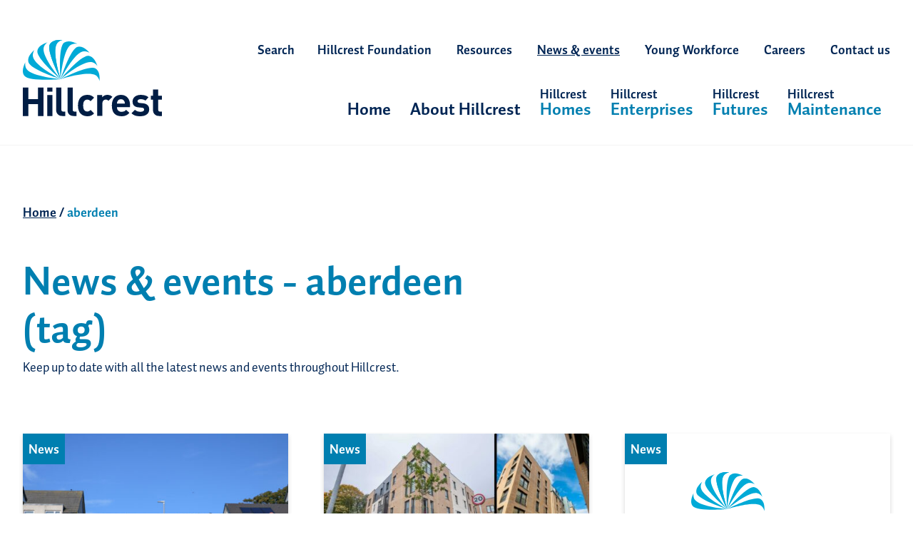

--- FILE ---
content_type: text/html; charset=UTF-8
request_url: https://hillcrest.org.uk/tag/aberdeen/
body_size: 15978
content:
<!DOCTYPE html>
<html lang="en-GB">
<head>
    <meta charset="UTF-8">
    <meta name="viewport" content="width=device-width, initial-scale=1">
    <!-- EverestForms Multi-Part Colors -->
<style type="text/css">

</style>
<!-- /EverestForms Multi-Part Colors -->
<meta name='robots' content='index, follow, max-image-preview:large, max-snippet:-1, max-video-preview:-1' />

	<!-- This site is optimized with the Yoast SEO plugin v26.4 - https://yoast.com/wordpress/plugins/seo/ -->
	<title>aberdeen Archives - Hillcrest</title>
	<link rel="canonical" href="https://hillcrest.org.uk/tag/aberdeen/" />
	<meta property="og:locale" content="en_GB" />
	<meta property="og:type" content="article" />
	<meta property="og:title" content="aberdeen Archives - Hillcrest" />
	<meta property="og:url" content="https://hillcrest.org.uk/tag/aberdeen/" />
	<meta property="og:site_name" content="Hillcrest" />
	<meta name="twitter:card" content="summary_large_image" />
	<script type="application/ld+json" class="yoast-schema-graph">{"@context":"https://schema.org","@graph":[{"@type":"CollectionPage","@id":"https://hillcrest.org.uk/tag/aberdeen/","url":"https://hillcrest.org.uk/tag/aberdeen/","name":"aberdeen Archives - Hillcrest","isPartOf":{"@id":"https://hillcrest.org.uk/#website"},"primaryImageOfPage":{"@id":"https://hillcrest.org.uk/tag/aberdeen/#primaryimage"},"image":{"@id":"https://hillcrest.org.uk/tag/aberdeen/#primaryimage"},"thumbnailUrl":"https://d1ssu070pg2v9i.cloudfront.net/hillcrest-2022/2024/09/13070857/IMG_2221e-scaled.jpg","breadcrumb":{"@id":"https://hillcrest.org.uk/tag/aberdeen/#breadcrumb"},"inLanguage":"en-GB"},{"@type":"ImageObject","inLanguage":"en-GB","@id":"https://hillcrest.org.uk/tag/aberdeen/#primaryimage","url":"https://d1ssu070pg2v9i.cloudfront.net/hillcrest-2022/2024/09/13070857/IMG_2221e-scaled.jpg","contentUrl":"https://d1ssu070pg2v9i.cloudfront.net/hillcrest-2022/2024/09/13070857/IMG_2221e-scaled.jpg","width":2560,"height":1625},{"@type":"BreadcrumbList","@id":"https://hillcrest.org.uk/tag/aberdeen/#breadcrumb","itemListElement":[{"@type":"ListItem","position":1,"name":"Home","item":"https://hillcrest.org.uk/"},{"@type":"ListItem","position":2,"name":"aberdeen"}]},{"@type":"WebSite","@id":"https://hillcrest.org.uk/#website","url":"https://hillcrest.org.uk/","name":"Hillcrest","description":"","potentialAction":[{"@type":"SearchAction","target":{"@type":"EntryPoint","urlTemplate":"https://hillcrest.org.uk/search/{search_term_string}"},"query-input":{"@type":"PropertyValueSpecification","valueRequired":true,"valueName":"search_term_string"}}],"inLanguage":"en-GB"}]}</script>
	<!-- / Yoast SEO plugin. -->


<link rel='dns-prefetch' href='//cc.cdn.civiccomputing.com' />
<link rel='dns-prefetch' href='//maps.googleapis.com' />
<link rel="alternate" type="application/rss+xml" title="Hillcrest &raquo; aberdeen Tag Feed" href="/tag/aberdeen/feed/" />
<style id='wp-img-auto-sizes-contain-inline-css' type='text/css'>
img:is([sizes=auto i],[sizes^="auto," i]){contain-intrinsic-size:3000px 1500px}
/*# sourceURL=wp-img-auto-sizes-contain-inline-css */
</style>
<style id='wp-block-library-inline-css' type='text/css'>
:root{--wp-block-synced-color:#7a00df;--wp-block-synced-color--rgb:122,0,223;--wp-bound-block-color:var(--wp-block-synced-color);--wp-editor-canvas-background:#ddd;--wp-admin-theme-color:#007cba;--wp-admin-theme-color--rgb:0,124,186;--wp-admin-theme-color-darker-10:#006ba1;--wp-admin-theme-color-darker-10--rgb:0,107,160.5;--wp-admin-theme-color-darker-20:#005a87;--wp-admin-theme-color-darker-20--rgb:0,90,135;--wp-admin-border-width-focus:2px}@media (min-resolution:192dpi){:root{--wp-admin-border-width-focus:1.5px}}.wp-element-button{cursor:pointer}:root .has-very-light-gray-background-color{background-color:#eee}:root .has-very-dark-gray-background-color{background-color:#313131}:root .has-very-light-gray-color{color:#eee}:root .has-very-dark-gray-color{color:#313131}:root .has-vivid-green-cyan-to-vivid-cyan-blue-gradient-background{background:linear-gradient(135deg,#00d084,#0693e3)}:root .has-purple-crush-gradient-background{background:linear-gradient(135deg,#34e2e4,#4721fb 50%,#ab1dfe)}:root .has-hazy-dawn-gradient-background{background:linear-gradient(135deg,#faaca8,#dad0ec)}:root .has-subdued-olive-gradient-background{background:linear-gradient(135deg,#fafae1,#67a671)}:root .has-atomic-cream-gradient-background{background:linear-gradient(135deg,#fdd79a,#004a59)}:root .has-nightshade-gradient-background{background:linear-gradient(135deg,#330968,#31cdcf)}:root .has-midnight-gradient-background{background:linear-gradient(135deg,#020381,#2874fc)}:root{--wp--preset--font-size--normal:16px;--wp--preset--font-size--huge:42px}.has-regular-font-size{font-size:1em}.has-larger-font-size{font-size:2.625em}.has-normal-font-size{font-size:var(--wp--preset--font-size--normal)}.has-huge-font-size{font-size:var(--wp--preset--font-size--huge)}.has-text-align-center{text-align:center}.has-text-align-left{text-align:left}.has-text-align-right{text-align:right}.has-fit-text{white-space:nowrap!important}#end-resizable-editor-section{display:none}.aligncenter{clear:both}.items-justified-left{justify-content:flex-start}.items-justified-center{justify-content:center}.items-justified-right{justify-content:flex-end}.items-justified-space-between{justify-content:space-between}.screen-reader-text{border:0;clip-path:inset(50%);height:1px;margin:-1px;overflow:hidden;padding:0;position:absolute;width:1px;word-wrap:normal!important}.screen-reader-text:focus{background-color:#ddd;clip-path:none;color:#444;display:block;font-size:1em;height:auto;left:5px;line-height:normal;padding:15px 23px 14px;text-decoration:none;top:5px;width:auto;z-index:100000}html :where(.has-border-color){border-style:solid}html :where([style*=border-top-color]){border-top-style:solid}html :where([style*=border-right-color]){border-right-style:solid}html :where([style*=border-bottom-color]){border-bottom-style:solid}html :where([style*=border-left-color]){border-left-style:solid}html :where([style*=border-width]){border-style:solid}html :where([style*=border-top-width]){border-top-style:solid}html :where([style*=border-right-width]){border-right-style:solid}html :where([style*=border-bottom-width]){border-bottom-style:solid}html :where([style*=border-left-width]){border-left-style:solid}html :where(img[class*=wp-image-]){height:auto;max-width:100%}:where(figure){margin:0 0 1em}html :where(.is-position-sticky){--wp-admin--admin-bar--position-offset:var(--wp-admin--admin-bar--height,0px)}@media screen and (max-width:600px){html :where(.is-position-sticky){--wp-admin--admin-bar--position-offset:0px}}

/*# sourceURL=wp-block-library-inline-css */
</style><style id='global-styles-inline-css' type='text/css'>
:root{--wp--preset--aspect-ratio--square: 1;--wp--preset--aspect-ratio--4-3: 4/3;--wp--preset--aspect-ratio--3-4: 3/4;--wp--preset--aspect-ratio--3-2: 3/2;--wp--preset--aspect-ratio--2-3: 2/3;--wp--preset--aspect-ratio--16-9: 16/9;--wp--preset--aspect-ratio--9-16: 9/16;--wp--preset--color--black: #000000;--wp--preset--color--cyan-bluish-gray: #abb8c3;--wp--preset--color--white: #ffffff;--wp--preset--color--pale-pink: #f78da7;--wp--preset--color--vivid-red: #cf2e2e;--wp--preset--color--luminous-vivid-orange: #ff6900;--wp--preset--color--luminous-vivid-amber: #fcb900;--wp--preset--color--light-green-cyan: #7bdcb5;--wp--preset--color--vivid-green-cyan: #00d084;--wp--preset--color--pale-cyan-blue: #8ed1fc;--wp--preset--color--vivid-cyan-blue: #0693e3;--wp--preset--color--vivid-purple: #9b51e0;--wp--preset--gradient--vivid-cyan-blue-to-vivid-purple: linear-gradient(135deg,rgb(6,147,227) 0%,rgb(155,81,224) 100%);--wp--preset--gradient--light-green-cyan-to-vivid-green-cyan: linear-gradient(135deg,rgb(122,220,180) 0%,rgb(0,208,130) 100%);--wp--preset--gradient--luminous-vivid-amber-to-luminous-vivid-orange: linear-gradient(135deg,rgb(252,185,0) 0%,rgb(255,105,0) 100%);--wp--preset--gradient--luminous-vivid-orange-to-vivid-red: linear-gradient(135deg,rgb(255,105,0) 0%,rgb(207,46,46) 100%);--wp--preset--gradient--very-light-gray-to-cyan-bluish-gray: linear-gradient(135deg,rgb(238,238,238) 0%,rgb(169,184,195) 100%);--wp--preset--gradient--cool-to-warm-spectrum: linear-gradient(135deg,rgb(74,234,220) 0%,rgb(151,120,209) 20%,rgb(207,42,186) 40%,rgb(238,44,130) 60%,rgb(251,105,98) 80%,rgb(254,248,76) 100%);--wp--preset--gradient--blush-light-purple: linear-gradient(135deg,rgb(255,206,236) 0%,rgb(152,150,240) 100%);--wp--preset--gradient--blush-bordeaux: linear-gradient(135deg,rgb(254,205,165) 0%,rgb(254,45,45) 50%,rgb(107,0,62) 100%);--wp--preset--gradient--luminous-dusk: linear-gradient(135deg,rgb(255,203,112) 0%,rgb(199,81,192) 50%,rgb(65,88,208) 100%);--wp--preset--gradient--pale-ocean: linear-gradient(135deg,rgb(255,245,203) 0%,rgb(182,227,212) 50%,rgb(51,167,181) 100%);--wp--preset--gradient--electric-grass: linear-gradient(135deg,rgb(202,248,128) 0%,rgb(113,206,126) 100%);--wp--preset--gradient--midnight: linear-gradient(135deg,rgb(2,3,129) 0%,rgb(40,116,252) 100%);--wp--preset--font-size--small: 13px;--wp--preset--font-size--medium: 20px;--wp--preset--font-size--large: 36px;--wp--preset--font-size--x-large: 42px;--wp--preset--spacing--20: 0.44rem;--wp--preset--spacing--30: 0.67rem;--wp--preset--spacing--40: 1rem;--wp--preset--spacing--50: 1.5rem;--wp--preset--spacing--60: 2.25rem;--wp--preset--spacing--70: 3.38rem;--wp--preset--spacing--80: 5.06rem;--wp--preset--shadow--natural: 6px 6px 9px rgba(0, 0, 0, 0.2);--wp--preset--shadow--deep: 12px 12px 50px rgba(0, 0, 0, 0.4);--wp--preset--shadow--sharp: 6px 6px 0px rgba(0, 0, 0, 0.2);--wp--preset--shadow--outlined: 6px 6px 0px -3px rgb(255, 255, 255), 6px 6px rgb(0, 0, 0);--wp--preset--shadow--crisp: 6px 6px 0px rgb(0, 0, 0);}:where(.is-layout-flex){gap: 0.5em;}:where(.is-layout-grid){gap: 0.5em;}body .is-layout-flex{display: flex;}.is-layout-flex{flex-wrap: wrap;align-items: center;}.is-layout-flex > :is(*, div){margin: 0;}body .is-layout-grid{display: grid;}.is-layout-grid > :is(*, div){margin: 0;}:where(.wp-block-columns.is-layout-flex){gap: 2em;}:where(.wp-block-columns.is-layout-grid){gap: 2em;}:where(.wp-block-post-template.is-layout-flex){gap: 1.25em;}:where(.wp-block-post-template.is-layout-grid){gap: 1.25em;}.has-black-color{color: var(--wp--preset--color--black) !important;}.has-cyan-bluish-gray-color{color: var(--wp--preset--color--cyan-bluish-gray) !important;}.has-white-color{color: var(--wp--preset--color--white) !important;}.has-pale-pink-color{color: var(--wp--preset--color--pale-pink) !important;}.has-vivid-red-color{color: var(--wp--preset--color--vivid-red) !important;}.has-luminous-vivid-orange-color{color: var(--wp--preset--color--luminous-vivid-orange) !important;}.has-luminous-vivid-amber-color{color: var(--wp--preset--color--luminous-vivid-amber) !important;}.has-light-green-cyan-color{color: var(--wp--preset--color--light-green-cyan) !important;}.has-vivid-green-cyan-color{color: var(--wp--preset--color--vivid-green-cyan) !important;}.has-pale-cyan-blue-color{color: var(--wp--preset--color--pale-cyan-blue) !important;}.has-vivid-cyan-blue-color{color: var(--wp--preset--color--vivid-cyan-blue) !important;}.has-vivid-purple-color{color: var(--wp--preset--color--vivid-purple) !important;}.has-black-background-color{background-color: var(--wp--preset--color--black) !important;}.has-cyan-bluish-gray-background-color{background-color: var(--wp--preset--color--cyan-bluish-gray) !important;}.has-white-background-color{background-color: var(--wp--preset--color--white) !important;}.has-pale-pink-background-color{background-color: var(--wp--preset--color--pale-pink) !important;}.has-vivid-red-background-color{background-color: var(--wp--preset--color--vivid-red) !important;}.has-luminous-vivid-orange-background-color{background-color: var(--wp--preset--color--luminous-vivid-orange) !important;}.has-luminous-vivid-amber-background-color{background-color: var(--wp--preset--color--luminous-vivid-amber) !important;}.has-light-green-cyan-background-color{background-color: var(--wp--preset--color--light-green-cyan) !important;}.has-vivid-green-cyan-background-color{background-color: var(--wp--preset--color--vivid-green-cyan) !important;}.has-pale-cyan-blue-background-color{background-color: var(--wp--preset--color--pale-cyan-blue) !important;}.has-vivid-cyan-blue-background-color{background-color: var(--wp--preset--color--vivid-cyan-blue) !important;}.has-vivid-purple-background-color{background-color: var(--wp--preset--color--vivid-purple) !important;}.has-black-border-color{border-color: var(--wp--preset--color--black) !important;}.has-cyan-bluish-gray-border-color{border-color: var(--wp--preset--color--cyan-bluish-gray) !important;}.has-white-border-color{border-color: var(--wp--preset--color--white) !important;}.has-pale-pink-border-color{border-color: var(--wp--preset--color--pale-pink) !important;}.has-vivid-red-border-color{border-color: var(--wp--preset--color--vivid-red) !important;}.has-luminous-vivid-orange-border-color{border-color: var(--wp--preset--color--luminous-vivid-orange) !important;}.has-luminous-vivid-amber-border-color{border-color: var(--wp--preset--color--luminous-vivid-amber) !important;}.has-light-green-cyan-border-color{border-color: var(--wp--preset--color--light-green-cyan) !important;}.has-vivid-green-cyan-border-color{border-color: var(--wp--preset--color--vivid-green-cyan) !important;}.has-pale-cyan-blue-border-color{border-color: var(--wp--preset--color--pale-cyan-blue) !important;}.has-vivid-cyan-blue-border-color{border-color: var(--wp--preset--color--vivid-cyan-blue) !important;}.has-vivid-purple-border-color{border-color: var(--wp--preset--color--vivid-purple) !important;}.has-vivid-cyan-blue-to-vivid-purple-gradient-background{background: var(--wp--preset--gradient--vivid-cyan-blue-to-vivid-purple) !important;}.has-light-green-cyan-to-vivid-green-cyan-gradient-background{background: var(--wp--preset--gradient--light-green-cyan-to-vivid-green-cyan) !important;}.has-luminous-vivid-amber-to-luminous-vivid-orange-gradient-background{background: var(--wp--preset--gradient--luminous-vivid-amber-to-luminous-vivid-orange) !important;}.has-luminous-vivid-orange-to-vivid-red-gradient-background{background: var(--wp--preset--gradient--luminous-vivid-orange-to-vivid-red) !important;}.has-very-light-gray-to-cyan-bluish-gray-gradient-background{background: var(--wp--preset--gradient--very-light-gray-to-cyan-bluish-gray) !important;}.has-cool-to-warm-spectrum-gradient-background{background: var(--wp--preset--gradient--cool-to-warm-spectrum) !important;}.has-blush-light-purple-gradient-background{background: var(--wp--preset--gradient--blush-light-purple) !important;}.has-blush-bordeaux-gradient-background{background: var(--wp--preset--gradient--blush-bordeaux) !important;}.has-luminous-dusk-gradient-background{background: var(--wp--preset--gradient--luminous-dusk) !important;}.has-pale-ocean-gradient-background{background: var(--wp--preset--gradient--pale-ocean) !important;}.has-electric-grass-gradient-background{background: var(--wp--preset--gradient--electric-grass) !important;}.has-midnight-gradient-background{background: var(--wp--preset--gradient--midnight) !important;}.has-small-font-size{font-size: var(--wp--preset--font-size--small) !important;}.has-medium-font-size{font-size: var(--wp--preset--font-size--medium) !important;}.has-large-font-size{font-size: var(--wp--preset--font-size--large) !important;}.has-x-large-font-size{font-size: var(--wp--preset--font-size--x-large) !important;}
/*# sourceURL=global-styles-inline-css */
</style>

<style id='classic-theme-styles-inline-css' type='text/css'>
/*! This file is auto-generated */
.wp-block-button__link{color:#fff;background-color:#32373c;border-radius:9999px;box-shadow:none;text-decoration:none;padding:calc(.667em + 2px) calc(1.333em + 2px);font-size:1.125em}.wp-block-file__button{background:#32373c;color:#fff;text-decoration:none}
/*# sourceURL=/wp-includes/css/classic-themes.min.css */
</style>
<link rel='stylesheet' id='everest-forms-multi-part-css' href='/wp-content/plugins/everest-forms-multi-part/assets/css/everest-forms-multi-part.css?ver=1.6.4' type='text/css' media='all' />
<link rel='stylesheet' id='dashicons-css' href='/wp-includes/css/dashicons.min.css?ver=02b769a7f7ba1d402dda292c4037e6b7' type='text/css' media='all' />
<link rel='stylesheet' id='everest-forms-general-css' href='/wp-content/plugins/everest-forms/assets/css/everest-forms.css?ver=3.4.1' type='text/css' media='all' />
<link rel='stylesheet' id='jquery-intl-tel-input-css' href='/wp-content/plugins/everest-forms/assets/css/intlTelInput.css?ver=3.4.1' type='text/css' media='all' />
<link rel='stylesheet' id='b2/css-css' href='/wp-content/themes/hillcrest/dist/site.css' type='text/css' media='all' />
<script type="text/javascript" src="/wp-includes/js/jquery/jquery.min.js?ver=3.7.1" id="jquery-core-js"></script>
<script type="text/javascript" src="/wp-includes/js/jquery/jquery-migrate.min.js?ver=3.4.1" id="jquery-migrate-js"></script>
<link rel="https://api.w.org/" href="https://hillcrest.org.uk/wp-json/" /><link rel="alternate" title="JSON" type="application/json" href="https://hillcrest.org.uk/wp-json/wp/v2/tags/123" /><link rel="EditURI" type="application/rsd+xml" title="RSD" href="https://hillcrest.org.uk/xmlrpc.php?rsd" />

<script type="text/javascript">
(function(url){
	if(/(?:Chrome\/26\.0\.1410\.63 Safari\/537\.31|WordfenceTestMonBot)/.test(navigator.userAgent)){ return; }
	var addEvent = function(evt, handler) {
		if (window.addEventListener) {
			document.addEventListener(evt, handler, false);
		} else if (window.attachEvent) {
			document.attachEvent('on' + evt, handler);
		}
	};
	var removeEvent = function(evt, handler) {
		if (window.removeEventListener) {
			document.removeEventListener(evt, handler, false);
		} else if (window.detachEvent) {
			document.detachEvent('on' + evt, handler);
		}
	};
	var evts = 'contextmenu dblclick drag dragend dragenter dragleave dragover dragstart drop keydown keypress keyup mousedown mousemove mouseout mouseover mouseup mousewheel scroll'.split(' ');
	var logHuman = function() {
		if (window.wfLogHumanRan) { return; }
		window.wfLogHumanRan = true;
		var wfscr = document.createElement('script');
		wfscr.type = 'text/javascript';
		wfscr.async = true;
		wfscr.src = url + '&r=' + Math.random();
		(document.getElementsByTagName('head')[0]||document.getElementsByTagName('body')[0]).appendChild(wfscr);
		for (var i = 0; i < evts.length; i++) {
			removeEvent(evts[i], logHuman);
		}
	};
	for (var i = 0; i < evts.length; i++) {
		addEvent(evts[i], logHuman);
	}
})('//hillcrest.org.uk/?wordfence_lh=1&hid=17DFC0526804A18476E1C76BDC84D672');
</script><script type="application/ld+json">{"@context":"http:\/\/schema.org","@type":"LocalBusiness","url":"https:\/\/hillcrest.org.uk","name":"Hillcrest","telephone":"0300 123 2640","email":"customerservice@hillcrest.org.uk","address":"1 Explorer Road, Dundee DD2 1EG, UK","geo":{"@type":"GeoCoordinates","latitude":56.4696834,"longitude":-3.0572289},"logo":"https:\/\/d1ssu070pg2v9i.cloudfront.net\/hillcrest-2022\/2023\/01\/30085953\/Hillcrest.jpeg","sameAs":["https:\/\/www.facebook.com\/HillcrestScotland","https:\/\/www.linkedin.com\/company\/hillcrestscot\/","https:\/\/www.youtube.com\/@HillcrestOrgUk\/"]}</script><link rel="icon" href="https://d1ssu070pg2v9i.cloudfront.net/hillcrest-2022/2023/05/17093650/favicon-150x150.png" sizes="32x32" />
<link rel="icon" href="https://d1ssu070pg2v9i.cloudfront.net/hillcrest-2022/2023/05/17093650/favicon-278x278.png" sizes="192x192" />
<link rel="apple-touch-icon" href="https://d1ssu070pg2v9i.cloudfront.net/hillcrest-2022/2023/05/17093650/favicon-278x278.png" />
<meta name="msapplication-TileImage" content="https://d1ssu070pg2v9i.cloudfront.net/hillcrest-2022/2023/05/17093650/favicon-278x278.png" />
		<style type="text/css" id="wp-custom-css">
			.custom-application-form label{
	pointer-events:none;
}

.payment_frequency select {
	max-width: 300px;
}		</style>
		</head>
<body class="archive tag tag-aberdeen tag-123 wp-theme-hillcrest everest-forms-no-js">

<div class="search-bar">
    <div class="contain">
        <div class="wrapper">
            <form role="search" method="get" class="custom-search-form" action="/">
                <label for="desktop-search">Search Hillcrest</label>
                <div class="input-wrapper">
                    <input id="desktop-search" type="search" placeholder="E.g. Paying your rent" value="" name="s">
                    <input type="submit" value="Go"/>
                </div>
            </form>
            <button class="close-search" aria-label="Deactivate Desktop Search Bar"><span class="fas fa-times"></span></button>
        </div>
    </div>
</div>

<header class="site-header">
    <div class="contain">
        <div class="logo-wrapper">
            <a href="https://hillcrest.org.uk">
                <svg class="header-logo-light" role="img" aria-label="Hillcrest" aria-hidden="false" xmlns="http://www.w3.org/2000/svg" viewBox="0 0 194.45 106.503"><path d="M21.243 66.34v16.264H7.771V66.34H0v39.8h7.771V89.48h13.472v16.659h7.765V66.34zm12.943 10.671h7.24v29.121h-7.24zm0-10.691h7.24v5.927h-7.24zm20.935 39.819c-6.014 0-8.5-4.19-8.5-8.326V66.34h7.27v31.02c0 1.731.728 2.626 2.573 2.626h2.793v6.148zm15.83 0c-6.014 0-8.5-4.19-8.5-8.326V66.34h7.263v31.02c0 1.731.728 2.626 2.573 2.626h2.793v6.148zm19.15.334c-5.813 0-13.023-3.134-13.023-14.921s7.21-14.868 13.023-14.868a12.422 12.422 0 019.616 3.916l-4.925 4.931a5.863 5.863 0 00-4.678-2.292 5.045 5.045 0 00-4.136 1.9c-1.116 1.4-1.624 3.341-1.624 6.428s.5 5.085 1.624 6.482a5.038 5.038 0 004.136 1.9 5.818 5.818 0 004.677-2.292l4.918 4.865a12.449 12.449 0 01-9.616 3.969m29.665-21.541a4.845 4.845 0 00-3.856-1.731c-2.239 0-4.678 1.677-4.678 5.346v17.554h-7.283V77.011h7.1v2.793a9.856 9.856 0 017.35-3.127 8.787 8.787 0 016.876 2.74zm22.237.778a5.426 5.426 0 00-9.722 0 8.018 8.018 0 00-.668 3.127h11.059a8.019 8.019 0 00-.668-3.127m-10.4 8.105c0 3.742 2.292 6.482 6.375 6.482a8.058 8.058 0 006.6-2.74l4.417 4.3a13.871 13.871 0 01-11.066 4.584c-6.876 0-13.471-3.134-13.471-14.921 0-9.5 5.145-14.868 12.7-14.868 8.105 0 12.7 5.927 12.7 13.919v3.241zm32.698 12.64c-4.584 0-8.72-.5-12.409-4.19l4.751-4.751a10.57 10.57 0 007.771 2.74c2.512 0 5.145-.835 5.145-3.02 0-1.457-.782-2.459-3.074-2.673l-4.584-.448c-5.252-.5-8.493-2.793-8.493-8.159 0-6.014 5.312-9.281 11.233-9.281 4.53 0 8.326.782 11.126 3.408l-4.47 4.53c-1.677-1.51-4.25-1.958-6.762-1.958-2.907 0-4.136 1.336-4.136 2.793 0 1.062.448 2.292 3.02 2.512l4.584.448c5.76.561 8.687 3.635 8.687 8.553 0 6.428-5.479 9.5-12.355 9.5m26.113-.338c-5.927 0-8.44-4.19-8.44-8.326V83.386h-3.073v-5.533h3.074V69.24h7.263v8.607h5.185v5.533h-5.145v13.979c0 1.677.782 2.626 2.513 2.626h2.633v6.148z" fill="#001d44"/><g fill="#00aad7"><path d="M20.341 15.169C18.37 25.669 52.789 54.64 52.789 54.64S27.076 24.451 29.034 11.36c.755-5.018 5.519-8.239 5.519-8.239-6.742 2.379-13.036 5.7-14.219 12.03"/><path d="M52.341 0c-5.949 0-11.466 1.2-14.433 5.76-5.834 8.94 14.884 48.88 14.884 48.88s-12.2-37.728-5.389-49.054c2.613-4.35 8.246-5.5 8.246-5.5a53.18 53.18 0 00-2.9-.086z"/><path d="M52.341 0c-5.949 0-11.466 1.2-14.433 5.76-5.834 8.94 14.884 48.88 14.884 48.88s-12.2-37.728-5.389-49.054c2.613-4.35 8.246-5.5 8.246-5.5a53.18 53.18 0 00-2.9-.086z"/><path d="M57.746 3.782c-8.814 6.041-4.958 50.858-4.958 50.858s3.161-39.532 13.785-47.383c4.083-3.014 9.729-1.911 9.729-1.911-4.009-1.925-8.197-3.474-12.027-3.474a11.226 11.226 0 00-6.5 1.918"/><path d="M76.845 9.556C66.38 11.761 52.789 54.64 52.789 54.64s18.042-35.308 30.871-38.5c4.925-1.223 9.723 1.944 9.723 1.944-4.21-4.677-8.961-8.767-14.333-8.767a10.758 10.758 0 00-2.218.234"/><path d="M52.789 54.64s30.183-25.715 43.253-23.755c5.018.755 8.232 5.519 8.232 5.519-2.379-6.742-5.7-13.037-12.028-14.22a4.953 4.953 0 00-.915-.08c-11.142.008-38.542 32.536-38.542 32.536"/><path d="M52.789 54.64s37.721-12.208 49.047-5.392c4.343 2.613 5.493 8.252 5.493 8.252.381-7.143-.281-14.226-5.666-17.741a8.48 8.48 0 00-4.584-1c-13.606-.003-44.29 15.881-44.29 15.881M7.698 30.597c2.205 10.451 45.093 24.056 45.093 24.056s-35.317-18.042-38.5-30.878c-1.228-4.932 1.947-9.743 1.947-9.743-5.346 4.778-9.863 10.257-8.533 16.552"/><path d="M1.931 49.682c6.034 8.814 50.858 4.958 50.858 4.958S13.257 51.449 5.396 40.849c-3.011-4.1-1.915-9.73-1.915-9.73-3.085 6.455-5.192 13.257-1.55 18.563"/></g></svg>            </a>
        </div>
        <div class="menus">
                            <div class="top-menu" id="top-menu">
                    <button class="trigger-search" aria-label="Activate Desktop Search Bar">Search</button>
                    <ul id="menu-top-menu" class="top-bar-menu"><li class="menu-item menu-hillcrest-foundation"><a href="https://hillcrest.org.uk/hillcrest-foundation/">Hillcrest Foundation</a></li>
<li class="menu-item menu-resources"><a href="https://hillcrest.org.uk/resources/">Resources</a></li>
<li class="active menu-item menu-news-events"><a href="https://hillcrest.org.uk/news-events/">News &#038; events</a></li>
<li class="menu-item menu-young-workforce"><a href="https://hillcrest.org.uk/young-workforce/">Young Workforce</a></li>
<li class="menu-item menu-careers"><a target="_blank" href="https://ce0869li.webitrent.com/ce0869li_webrecruitment/wrd/run/etrec179gf.open?wvid=0429722CXH">Careers</a></li>
<li class="menu-item menu-contact-us"><a href="https://hillcrest.org.uk/contact-us/">Contact us</a></li>
</ul>                </div>
                                        <div class="main-menu">
                    <ul id="menu-main-menu" class="main-menu"><li class="menu-item menu-home"><a href="https://hillcrest.org.uk/">Home</a></li>
<li class="dropdown menu-item menu-item-has-children menu-about-hillcrest"><a href="https://hillcrest.org.uk/about-hillcrest/">About Hillcrest</a>
<ul class="sub-menu">
	<li class="menu-item menu-aims-and-values"><a href="https://hillcrest.org.uk/about-hillcrest/aims-and-values/">Aims and values</a></li>
	<li class="menu-item menu-executive-team"><a href="https://hillcrest.org.uk/about-hillcrest/executive-team/">Executive team</a></li>
	<li class="menu-item menu-accreditations"><a href="https://hillcrest.org.uk/about-hillcrest/accreditations/">Accreditations</a></li>
	<li class="menu-item menu-edi"><a href="https://hillcrest.org.uk/edi/">EDI</a></li>
	<li class="menu-item menu-young-workforce"><a href="https://hillcrest.org.uk/young-workforce/">Young Workforce</a></li>
	<li class="menu-item menu-procurement"><a href="https://hillcrest.org.uk/about-hillcrest/procurement/">Procurement</a></li>
	<li class="menu-item menu-access-to-information"><a href="https://hillcrest.org.uk/access-to-information/">Access to information</a></li>
	<li class="menu-item menu-sustainability"><a href="https://hillcrest.org.uk/about-hillcrest/sustainability/">Sustainability</a></li>
</ul>
</li>
<li class="stacked-menu-item dropdown menu-item menu-item-has-children menu-hillcrest-homes"><a href="https://hillcrest.org.uk/hillcrest-homes/"><span class="primary-stacked-text">Hillcrest</span> <span class="secondary-stacked-text">Homes</span></a>
<ul class="sub-menu">
	<li class="menu-item menu-item-has-children menu-about-hillcrest-homes"><a href="https://hillcrest.org.uk/hillcrest-homes/about-hillcrest-homes/">About Hillcrest Homes<span class="fas fa-caret-down"></span></a>
	<ul class="sub-menu">
		<li class="menu-item menu-board-of-directors"><a href="https://hillcrest.org.uk/hillcrest-homes/board-of-directors/">Board of directors</a></li>
		<li class="menu-item menu-developments"><a href="https://hillcrest.org.uk/hillcrest-homes/developments/">Developments</a></li>
	</ul>
</li>
	<li class="menu-item menu-find-a-home"><a href="https://hillcrest.org.uk/hillcrest-homes/find-a-home/">Find a home</a></li>
	<li class="menu-item menu-item-has-children menu-your-home"><a href="https://hillcrest.org.uk/hillcrest-homes/your-home/">Your home<span class="fas fa-caret-down"></span></a>
	<ul class="sub-menu">
		<li class="menu-item menu-paying-your-rent"><a href="https://hillcrest.org.uk/hillcrest-homes/your-home/paying-your-rent/">Paying your rent</a></li>
		<li class="menu-item menu-report-a-repair"><a href="https://hillcrest.org.uk/hillcrest-homes/your-home/report-a-repair/">Report a repair</a></li>
		<li class="menu-item menu-make-a-change-to-your-tenancy"><a href="https://hillcrest.org.uk/hillcrest-homes/your-home/change-to-your-tenancy/">Make a change to your tenancy</a></li>
		<li class="menu-item menu-contents-insurance-for-tenants"><a href="https://hillcrest.org.uk/hillcrest-homes/contents-insurance-for-tenants/">Contents insurance for tenants</a></li>
		<li class="menu-item menu-condensation-and-mould"><a href="https://hillcrest.org.uk/hillcrest-homes/your-home/condensation-and-mould/">Condensation and mould</a></li>
		<li class="menu-item menu-staying-safe-from-legionella"><a href="https://hillcrest.org.uk/hillcrest-homes/your-home/staying-safe-from-legionella/">Staying safe from Legionella</a></li>
	</ul>
</li>
	<li class="menu-item menu-item-has-children menu-tenant-info"><a href="https://hillcrest.org.uk/hillcrest-homes/tenant-info/">Tenant Info<span class="fas fa-caret-down"></span></a>
	<ul class="sub-menu">
		<li class="menu-item menu-energy-advice"><a href="https://hillcrest.org.uk/hillcrest-homes/tenant-info/energy-advice/">Energy advice</a></li>
		<li class="menu-item menu-help-with-benefits-and-money"><a href="https://hillcrest.org.uk/financial-wellbeing/">Help with benefits and money</a></li>
		<li class="menu-item menu-access-to-information"><a href="https://hillcrest.org.uk/access-to-information/guide-to-information/">Access to Information</a></li>
		<li class="menu-item menu-your-tenancy-faqs"><a href="https://hillcrest.org.uk/hillcrest-homes/tenant-info/are-you-insured/">Your tenancy: FAQs</a></li>
		<li class="menu-item menu-communal-cleaning-and-landscaping-faqs"><a href="https://hillcrest.org.uk/hillcrest-homes/communal-cleaning-and-landscaping-faqs/">Communal cleaning and landscaping: FAQs</a></li>
		<li class="menu-item menu-domestic-abuse-support"><a href="https://hillcrest.org.uk/hillcrest-homes/tenant-info/domestic-abuse-support/">Domestic abuse support</a></li>
		<li class="menu-item menu-get-involved"><a href="https://hillcrest.org.uk/hillcrest-homes/your-home/get-involved/">Get involved</a></li>
		<li class="menu-item menu-anti-social-behaviour"><a href="https://hillcrest.org.uk/anti-social-behaviour/">Anti Social Behaviour</a></li>
		<li class="menu-item menu-helping-our-people-engage-hope"><a href="https://hillcrest.org.uk/hillcrest-homes/tenant-info/helping-our-people-engage/">Helping Our People Engage (Hope)</a></li>
		<li class="menu-item menu-complaints-and-serious-concerns-factsheet"><a href="https://www.housingregulator.gov.scot/media/zf3efaee/complaints-and-serious-concerns-information-for-tenants-and-service-users-december-2025.pdf">Complaints and Serious Concerns Factsheet</a></li>
	</ul>
</li>
	<li class="menu-item menu-myhillcrest"><a href="https://hillcrest.org.uk/hillcrest-homes/myhillcrest/">MyHillcrest</a></li>
</ul>
</li>
<li class="stacked-menu-item dropdown menu-item menu-item-has-children menu-hillcrest-enterprises"><a href="https://hillcrest.org.uk/hillcrest-enterprises/"><span class="primary-stacked-text">Hillcrest</span> <span class="secondary-stacked-text">Enterprises</span></a>
<ul class="sub-menu">
	<li class="menu-item menu-item-has-children menu-about-hillcrest-enterprises"><a href="https://hillcrest.org.uk/hillcrest-enterprises/about-hillcrest-enterprises/">About Hillcrest Enterprises<span class="fas fa-caret-down"></span></a>
	<ul class="sub-menu">
		<li class="menu-item menu-what-is-mid-market-rent"><a href="https://hillcrest.org.uk/hillcrest-enterprises/what-is-mid-market-rent/">What is mid-market rent?</a></li>
		<li class="menu-item menu-board-of-directors"><a href="https://hillcrest.org.uk/hillcrest-enterprises/board-of-directors/">Board of directors</a></li>
	</ul>
</li>
	<li class="menu-item menu-find-a-property"><a href="https://hillcrest.org.uk/hillcrest-enterprises/find-a-property/">Find a property</a></li>
	<li class="menu-item menu-item-has-children menu-your-home"><a href="https://hillcrest.org.uk/hillcrest-enterprises/your-home/">Your home<span class="fas fa-caret-down"></span></a>
	<ul class="sub-menu">
		<li class="menu-item menu-paying-your-rent"><a href="https://hillcrest.org.uk/hillcrest-enterprises/your-home/paying-your-rent/">Paying your rent</a></li>
		<li class="menu-item menu-report-a-repair"><a href="https://hillcrest.org.uk/hillcrest-enterprises/your-home/report-a-repair/">Report a repair</a></li>
		<li class="menu-item menu-condensation-and-mould"><a href="https://hillcrest.org.uk/hillcrest-enterprises/condensation-mould/">Condensation and mould</a></li>
	</ul>
</li>
	<li class="menu-item menu-item-has-children menu-tenant-info"><a href="https://hillcrest.org.uk/hillcrest-enterprises/tenant-info/">Tenant info<span class="fas fa-caret-down"></span></a>
	<ul class="sub-menu">
		<li class="menu-item menu-your-tenancy-faqs"><a href="https://hillcrest.org.uk/hillcrest-enterprises/faqs/">Your tenancy: FAQs</a></li>
		<li class="menu-item menu-energy-and-money-support"><a href="https://hillcrest.org.uk/hillcrest-enterprises/energy-and-money-support/">Energy and money support</a></li>
		<li class="menu-item menu-domestic-abuse-support"><a href="https://hillcrest.org.uk/hillcrest-homes/tenant-info/domestic-abuse-support/">Domestic abuse support</a></li>
		<li class="menu-item menu-anti-social-behaviour"><a href="https://hillcrest.org.uk/anti-social-behaviour/">Anti Social Behaviour</a></li>
	</ul>
</li>
</ul>
</li>
<li class="stacked-menu-item dropdown menu-item menu-item-has-children menu-hillcrest-futures"><a href="https://hillcrest.org.uk/hillcrest-futures/"><span class="primary-stacked-text">Hillcrest</span> <span class="secondary-stacked-text">Futures</span></a>
<ul class="sub-menu">
	<li class="menu-item menu-item-has-children menu-about-hillcrest-futures"><a href="https://hillcrest.org.uk/hillcrest-futures/about-hillcrest-futures/">About Hillcrest Futures<span class="fas fa-caret-down"></span></a>
	<ul class="sub-menu">
		<li class="menu-item menu-board-of-directors"><a href="https://hillcrest.org.uk/hillcrest-futures/about-hillcrest-futures/board-of-directors/">Board of directors</a></li>
	</ul>
</li>
	<li class="menu-item menu-item-has-children menu-our-services"><a href="https://hillcrest.org.uk/hillcrest-futures/our-services/">Our services<span class="fas fa-caret-down"></span></a>
	<ul class="sub-menu">
		<li class="menu-item menu-autism"><a href="https://hillcrest.org.uk/hillcrest-futures/our-services/autism/">Autism</a></li>
		<li class="menu-item menu-homelessness"><a href="https://hillcrest.org.uk/hillcrest-futures/our-services/homelessness/">Homelessness</a></li>
		<li class="menu-item menu-learning-disabilities"><a href="https://hillcrest.org.uk/hillcrest-futures/our-services/learning-disabilities/">Learning disabilities</a></li>
		<li class="menu-item menu-older-people"><a href="https://hillcrest.org.uk/hillcrest-futures/older-people/">Older people</a></li>
		<li class="menu-item menu-self-directed-support"><a href="https://hillcrest.org.uk/hillcrest-futures/our-services/self-directed-support/">Self Directed Support</a></li>
		<li class="menu-item menu-student-support"><a href="https://hillcrest.org.uk/hillcrest-futures/our-services/student-support/">Student support</a></li>
		<li class="menu-item menu-substance-use"><a href="https://hillcrest.org.uk/hillcrest-futures/our-services/substance-use/">Substance use</a></li>
		<li class="menu-item menu-the-beacon-community-wellbeing-centre"><a href="https://hillcrest.org.uk/hillcrest-futures/our-services/the-beacon/">The Beacon Community Wellbeing Centre</a></li>
		<li class="menu-item menu-young-people"><a href="https://hillcrest.org.uk/hillcrest-futures/our-services/young-people/">Young people</a></li>
	</ul>
</li>
	<li class="menu-item menu-item-has-children menu-get-involved"><a href="https://hillcrest.org.uk/hillcrest-futures/get-involved/">Get involved<span class="fas fa-caret-down"></span></a>
	<ul class="sub-menu">
		<li class="menu-item menu-donate"><a href="https://hillcrest.org.uk/hillcrest-futures/get-involved/donate/">Donate</a></li>
		<li class="menu-item menu-charity-shop"><a href="https://hillcrest.org.uk/hillcrest-futures/get-involved/charity-shop/">Charity shop</a></li>
	</ul>
</li>
	<li class="menu-item menu-faces-of-futures"><a href="https://hillcrest.org.uk/hillcrest-futures/faces-of-futures/">Faces of Futures</a></li>
</ul>
</li>
<li class="stacked-menu-item dropdown menu-item menu-item-has-children menu-hillcrest-maintenance"><a href="https://hillcrest.org.uk/hillcrest-maintenance/"><span class="primary-stacked-text">Hillcrest</span> <span class="secondary-stacked-text">Maintenance</span></a>
<ul class="sub-menu">
	<li class="menu-item menu-item-has-children menu-about-hillcrest-maintenance"><a href="https://hillcrest.org.uk/hillcrest-maintenance/about-hillcrest-maintenance/">About Hillcrest Maintenance<span class="fas fa-caret-down"></span></a>
	<ul class="sub-menu">
		<li class="menu-item menu-board-of-directors"><a href="https://hillcrest.org.uk/hillcrest-maintenance/about-hillcrest-maintenance/board-of-directors/">Board of directors</a></li>
	</ul>
</li>
	<li class="menu-item menu-services"><a href="https://hillcrest.org.uk/hillcrest-maintenance/services/">Services</a></li>
</ul>
</li>
</ul>                </div>
                    </div>
    </div>
</header>

<div class="mobile-search">
    <div class="search-bg"></div>
    <div class="search-trigger">
        <button class="open-menu" aria-label="Open Search">
            <span class="fas fa-search"></span>
        </button>
        <button class="close-menu" aria-label="Close Search">
            <div>Close</div>
            <span class="fas fa-times"></span>
        </button>
    </div>
    <div class="search-form">
        <form role="search" method="get" class="custom-search-form" action="/">
            <label for="search">Search Hillcrest</label>
            <div class="input-wrapper">
                <input id="search" type="search" placeholder="E.g. Paying your rent" value="" name="s">
                <input type="submit" value="Go"/>
            </div>
        </form>
    </div>
</div>

<div class="mobile-drawer">
    <div class="main-drawer">
        <div class="close-menu-trigger">
            <button class="wrapper" aria-label="Close Mobile Navigation">
                <div>Close</div>
                <span class="fas fa-times close-svg"></span>
            </button>
        </div>
        <ul id="menu-main-menu-1" class="main-drawer-menu"><li class="menu-item menu-home"><a href="https://hillcrest.org.uk/">Home</a></li>
<li class="dropdown menu-item menu-about-hillcrest"><a href="https://hillcrest.org.uk/about-hillcrest/">About Hillcrest</a><button class="menu-trigger sub-menu-trigger" aria-label="Open Sub Menu"><span class="fas fa-chevron-right"></span></button> 
<ul class="sub-menu"><button class='menu-trigger sub-menu-collapse' aria-label='Close Sub Menu'><span class="fas fa-chevron-left"></span></button>
	<li class="menu-item menu-aims-and-values"><a href="https://hillcrest.org.uk/about-hillcrest/aims-and-values/">Aims and values</a></li>
	<li class="menu-item menu-executive-team"><a href="https://hillcrest.org.uk/about-hillcrest/executive-team/">Executive team</a></li>
	<li class="menu-item menu-accreditations"><a href="https://hillcrest.org.uk/about-hillcrest/accreditations/">Accreditations</a></li>
	<li class="menu-item menu-edi"><a href="https://hillcrest.org.uk/edi/">EDI</a></li>
	<li class="menu-item menu-young-workforce"><a href="https://hillcrest.org.uk/young-workforce/">Young Workforce</a></li>
	<li class="menu-item menu-procurement"><a href="https://hillcrest.org.uk/about-hillcrest/procurement/">Procurement</a></li>
	<li class="menu-item menu-access-to-information"><a href="https://hillcrest.org.uk/access-to-information/">Access to information</a></li>
	<li class="menu-item menu-sustainability"><a href="https://hillcrest.org.uk/about-hillcrest/sustainability/">Sustainability</a></li>
</ul>
</li>
<li class="stacked-menu-item dropdown menu-item menu-hillcrest-homes"><a href="https://hillcrest.org.uk/hillcrest-homes/"><span class="primary-stacked-text">Hillcrest</span> <span class="secondary-stacked-text">Homes</span></a><button class="menu-trigger sub-menu-trigger" aria-label="Open Sub Menu"><span class="fas fa-chevron-right"></span></button> 
<ul class="sub-menu"><button class='menu-trigger sub-menu-collapse' aria-label='Close Sub Menu'><span class="fas fa-chevron-left"></span></button>
	<li class="menu-item menu-about-hillcrest-homes"><a href="https://hillcrest.org.uk/hillcrest-homes/about-hillcrest-homes/">About Hillcrest Homes</a><button class="menu-trigger sub-menu-trigger" aria-label="Open Sub Menu"><span class="fas fa-chevron-right"></span></button> 
	<ul class="sub-menu"><button class='menu-trigger sub-menu-collapse' aria-label='Close Sub Menu'><span class="fas fa-chevron-left"></span></button>
		<li class="menu-item menu-board-of-directors"><a href="https://hillcrest.org.uk/hillcrest-homes/board-of-directors/">Board of directors</a></li>
		<li class="menu-item menu-developments"><a href="https://hillcrest.org.uk/hillcrest-homes/developments/">Developments</a></li>
	</ul>
</li>
	<li class="menu-item menu-find-a-home"><a href="https://hillcrest.org.uk/hillcrest-homes/find-a-home/">Find a home</a></li>
	<li class="menu-item menu-your-home"><a href="https://hillcrest.org.uk/hillcrest-homes/your-home/">Your home</a><button class="menu-trigger sub-menu-trigger" aria-label="Open Sub Menu"><span class="fas fa-chevron-right"></span></button> 
	<ul class="sub-menu"><button class='menu-trigger sub-menu-collapse' aria-label='Close Sub Menu'><span class="fas fa-chevron-left"></span></button>
		<li class="menu-item menu-paying-your-rent"><a href="https://hillcrest.org.uk/hillcrest-homes/your-home/paying-your-rent/">Paying your rent</a></li>
		<li class="menu-item menu-report-a-repair"><a href="https://hillcrest.org.uk/hillcrest-homes/your-home/report-a-repair/">Report a repair</a></li>
		<li class="menu-item menu-make-a-change-to-your-tenancy"><a href="https://hillcrest.org.uk/hillcrest-homes/your-home/change-to-your-tenancy/">Make a change to your tenancy</a></li>
		<li class="menu-item menu-contents-insurance-for-tenants"><a href="https://hillcrest.org.uk/hillcrest-homes/contents-insurance-for-tenants/">Contents insurance for tenants</a></li>
		<li class="menu-item menu-condensation-and-mould"><a href="https://hillcrest.org.uk/hillcrest-homes/your-home/condensation-and-mould/">Condensation and mould</a></li>
		<li class="menu-item menu-staying-safe-from-legionella"><a href="https://hillcrest.org.uk/hillcrest-homes/your-home/staying-safe-from-legionella/">Staying safe from Legionella</a></li>
	</ul>
</li>
	<li class="menu-item menu-tenant-info"><a href="https://hillcrest.org.uk/hillcrest-homes/tenant-info/">Tenant Info</a><button class="menu-trigger sub-menu-trigger" aria-label="Open Sub Menu"><span class="fas fa-chevron-right"></span></button> 
	<ul class="sub-menu"><button class='menu-trigger sub-menu-collapse' aria-label='Close Sub Menu'><span class="fas fa-chevron-left"></span></button>
		<li class="menu-item menu-energy-advice"><a href="https://hillcrest.org.uk/hillcrest-homes/tenant-info/energy-advice/">Energy advice</a></li>
		<li class="menu-item menu-help-with-benefits-and-money"><a href="https://hillcrest.org.uk/financial-wellbeing/">Help with benefits and money</a></li>
		<li class="menu-item menu-access-to-information"><a href="https://hillcrest.org.uk/access-to-information/guide-to-information/">Access to Information</a></li>
		<li class="menu-item menu-your-tenancy-faqs"><a href="https://hillcrest.org.uk/hillcrest-homes/tenant-info/are-you-insured/">Your tenancy: FAQs</a></li>
		<li class="menu-item menu-communal-cleaning-and-landscaping-faqs"><a href="https://hillcrest.org.uk/hillcrest-homes/communal-cleaning-and-landscaping-faqs/">Communal cleaning and landscaping: FAQs</a></li>
		<li class="menu-item menu-domestic-abuse-support"><a href="https://hillcrest.org.uk/hillcrest-homes/tenant-info/domestic-abuse-support/">Domestic abuse support</a></li>
		<li class="menu-item menu-get-involved"><a href="https://hillcrest.org.uk/hillcrest-homes/your-home/get-involved/">Get involved</a></li>
		<li class="menu-item menu-anti-social-behaviour"><a href="https://hillcrest.org.uk/anti-social-behaviour/">Anti Social Behaviour</a></li>
		<li class="menu-item menu-helping-our-people-engage-hope"><a href="https://hillcrest.org.uk/hillcrest-homes/tenant-info/helping-our-people-engage/">Helping Our People Engage (Hope)</a></li>
		<li class="menu-item menu-complaints-and-serious-concerns-factsheet"><a href="https://www.housingregulator.gov.scot/media/zf3efaee/complaints-and-serious-concerns-information-for-tenants-and-service-users-december-2025.pdf">Complaints and Serious Concerns Factsheet</a></li>
	</ul>
</li>
	<li class="menu-item menu-myhillcrest"><a href="https://hillcrest.org.uk/hillcrest-homes/myhillcrest/">MyHillcrest</a></li>
</ul>
</li>
<li class="stacked-menu-item dropdown menu-item menu-hillcrest-enterprises"><a href="https://hillcrest.org.uk/hillcrest-enterprises/"><span class="primary-stacked-text">Hillcrest</span> <span class="secondary-stacked-text">Enterprises</span></a><button class="menu-trigger sub-menu-trigger" aria-label="Open Sub Menu"><span class="fas fa-chevron-right"></span></button> 
<ul class="sub-menu"><button class='menu-trigger sub-menu-collapse' aria-label='Close Sub Menu'><span class="fas fa-chevron-left"></span></button>
	<li class="menu-item menu-about-hillcrest-enterprises"><a href="https://hillcrest.org.uk/hillcrest-enterprises/about-hillcrest-enterprises/">About Hillcrest Enterprises</a><button class="menu-trigger sub-menu-trigger" aria-label="Open Sub Menu"><span class="fas fa-chevron-right"></span></button> 
	<ul class="sub-menu"><button class='menu-trigger sub-menu-collapse' aria-label='Close Sub Menu'><span class="fas fa-chevron-left"></span></button>
		<li class="menu-item menu-what-is-mid-market-rent"><a href="https://hillcrest.org.uk/hillcrest-enterprises/what-is-mid-market-rent/">What is mid-market rent?</a></li>
		<li class="menu-item menu-board-of-directors"><a href="https://hillcrest.org.uk/hillcrest-enterprises/board-of-directors/">Board of directors</a></li>
	</ul>
</li>
	<li class="menu-item menu-find-a-property"><a href="https://hillcrest.org.uk/hillcrest-enterprises/find-a-property/">Find a property</a></li>
	<li class="menu-item menu-your-home"><a href="https://hillcrest.org.uk/hillcrest-enterprises/your-home/">Your home</a><button class="menu-trigger sub-menu-trigger" aria-label="Open Sub Menu"><span class="fas fa-chevron-right"></span></button> 
	<ul class="sub-menu"><button class='menu-trigger sub-menu-collapse' aria-label='Close Sub Menu'><span class="fas fa-chevron-left"></span></button>
		<li class="menu-item menu-paying-your-rent"><a href="https://hillcrest.org.uk/hillcrest-enterprises/your-home/paying-your-rent/">Paying your rent</a></li>
		<li class="menu-item menu-report-a-repair"><a href="https://hillcrest.org.uk/hillcrest-enterprises/your-home/report-a-repair/">Report a repair</a></li>
		<li class="menu-item menu-condensation-and-mould"><a href="https://hillcrest.org.uk/hillcrest-enterprises/condensation-mould/">Condensation and mould</a></li>
	</ul>
</li>
	<li class="menu-item menu-tenant-info"><a href="https://hillcrest.org.uk/hillcrest-enterprises/tenant-info/">Tenant info</a><button class="menu-trigger sub-menu-trigger" aria-label="Open Sub Menu"><span class="fas fa-chevron-right"></span></button> 
	<ul class="sub-menu"><button class='menu-trigger sub-menu-collapse' aria-label='Close Sub Menu'><span class="fas fa-chevron-left"></span></button>
		<li class="menu-item menu-your-tenancy-faqs"><a href="https://hillcrest.org.uk/hillcrest-enterprises/faqs/">Your tenancy: FAQs</a></li>
		<li class="menu-item menu-energy-and-money-support"><a href="https://hillcrest.org.uk/hillcrest-enterprises/energy-and-money-support/">Energy and money support</a></li>
		<li class="menu-item menu-domestic-abuse-support"><a href="https://hillcrest.org.uk/hillcrest-homes/tenant-info/domestic-abuse-support/">Domestic abuse support</a></li>
		<li class="menu-item menu-anti-social-behaviour"><a href="https://hillcrest.org.uk/anti-social-behaviour/">Anti Social Behaviour</a></li>
	</ul>
</li>
</ul>
</li>
<li class="stacked-menu-item dropdown menu-item menu-hillcrest-futures"><a href="https://hillcrest.org.uk/hillcrest-futures/"><span class="primary-stacked-text">Hillcrest</span> <span class="secondary-stacked-text">Futures</span></a><button class="menu-trigger sub-menu-trigger" aria-label="Open Sub Menu"><span class="fas fa-chevron-right"></span></button> 
<ul class="sub-menu"><button class='menu-trigger sub-menu-collapse' aria-label='Close Sub Menu'><span class="fas fa-chevron-left"></span></button>
	<li class="menu-item menu-about-hillcrest-futures"><a href="https://hillcrest.org.uk/hillcrest-futures/about-hillcrest-futures/">About Hillcrest Futures</a><button class="menu-trigger sub-menu-trigger" aria-label="Open Sub Menu"><span class="fas fa-chevron-right"></span></button> 
	<ul class="sub-menu"><button class='menu-trigger sub-menu-collapse' aria-label='Close Sub Menu'><span class="fas fa-chevron-left"></span></button>
		<li class="menu-item menu-board-of-directors"><a href="https://hillcrest.org.uk/hillcrest-futures/about-hillcrest-futures/board-of-directors/">Board of directors</a></li>
	</ul>
</li>
	<li class="menu-item menu-our-services"><a href="https://hillcrest.org.uk/hillcrest-futures/our-services/">Our services</a><button class="menu-trigger sub-menu-trigger" aria-label="Open Sub Menu"><span class="fas fa-chevron-right"></span></button> 
	<ul class="sub-menu"><button class='menu-trigger sub-menu-collapse' aria-label='Close Sub Menu'><span class="fas fa-chevron-left"></span></button>
		<li class="menu-item menu-autism"><a href="https://hillcrest.org.uk/hillcrest-futures/our-services/autism/">Autism</a></li>
		<li class="menu-item menu-homelessness"><a href="https://hillcrest.org.uk/hillcrest-futures/our-services/homelessness/">Homelessness</a></li>
		<li class="menu-item menu-learning-disabilities"><a href="https://hillcrest.org.uk/hillcrest-futures/our-services/learning-disabilities/">Learning disabilities</a></li>
		<li class="menu-item menu-older-people"><a href="https://hillcrest.org.uk/hillcrest-futures/older-people/">Older people</a></li>
		<li class="menu-item menu-self-directed-support"><a href="https://hillcrest.org.uk/hillcrest-futures/our-services/self-directed-support/">Self Directed Support</a></li>
		<li class="menu-item menu-student-support"><a href="https://hillcrest.org.uk/hillcrest-futures/our-services/student-support/">Student support</a></li>
		<li class="menu-item menu-substance-use"><a href="https://hillcrest.org.uk/hillcrest-futures/our-services/substance-use/">Substance use</a></li>
		<li class="menu-item menu-the-beacon-community-wellbeing-centre"><a href="https://hillcrest.org.uk/hillcrest-futures/our-services/the-beacon/">The Beacon Community Wellbeing Centre</a></li>
		<li class="menu-item menu-young-people"><a href="https://hillcrest.org.uk/hillcrest-futures/our-services/young-people/">Young people</a></li>
	</ul>
</li>
	<li class="menu-item menu-get-involved"><a href="https://hillcrest.org.uk/hillcrest-futures/get-involved/">Get involved</a><button class="menu-trigger sub-menu-trigger" aria-label="Open Sub Menu"><span class="fas fa-chevron-right"></span></button> 
	<ul class="sub-menu"><button class='menu-trigger sub-menu-collapse' aria-label='Close Sub Menu'><span class="fas fa-chevron-left"></span></button>
		<li class="menu-item menu-donate"><a href="https://hillcrest.org.uk/hillcrest-futures/get-involved/donate/">Donate</a></li>
		<li class="menu-item menu-charity-shop"><a href="https://hillcrest.org.uk/hillcrest-futures/get-involved/charity-shop/">Charity shop</a></li>
	</ul>
</li>
	<li class="menu-item menu-faces-of-futures"><a href="https://hillcrest.org.uk/hillcrest-futures/faces-of-futures/">Faces of Futures</a></li>
</ul>
</li>
<li class="stacked-menu-item dropdown menu-item menu-hillcrest-maintenance"><a href="https://hillcrest.org.uk/hillcrest-maintenance/"><span class="primary-stacked-text">Hillcrest</span> <span class="secondary-stacked-text">Maintenance</span></a><button class="menu-trigger sub-menu-trigger" aria-label="Open Sub Menu"><span class="fas fa-chevron-right"></span></button> 
<ul class="sub-menu"><button class='menu-trigger sub-menu-collapse' aria-label='Close Sub Menu'><span class="fas fa-chevron-left"></span></button>
	<li class="menu-item menu-about-hillcrest-maintenance"><a href="https://hillcrest.org.uk/hillcrest-maintenance/about-hillcrest-maintenance/">About Hillcrest Maintenance</a><button class="menu-trigger sub-menu-trigger" aria-label="Open Sub Menu"><span class="fas fa-chevron-right"></span></button> 
	<ul class="sub-menu"><button class='menu-trigger sub-menu-collapse' aria-label='Close Sub Menu'><span class="fas fa-chevron-left"></span></button>
		<li class="menu-item menu-board-of-directors"><a href="https://hillcrest.org.uk/hillcrest-maintenance/about-hillcrest-maintenance/board-of-directors/">Board of directors</a></li>
	</ul>
</li>
	<li class="menu-item menu-services"><a href="https://hillcrest.org.uk/hillcrest-maintenance/services/">Services</a></li>
</ul>
</li>
</ul>        <ul id="menu-top-menu-1" class="drawer-bottom-menu"><li class="menu-item menu-hillcrest-foundation"><a href="https://hillcrest.org.uk/hillcrest-foundation/">Hillcrest Foundation</a></li>
<li class="menu-item menu-resources"><a href="https://hillcrest.org.uk/resources/">Resources</a></li>
<li class="active menu-item menu-news-events"><a href="https://hillcrest.org.uk/news-events/">News &#038; events</a></li>
<li class="menu-item menu-young-workforce"><a href="https://hillcrest.org.uk/young-workforce/">Young Workforce</a></li>
<li class="menu-item menu-careers"><a target="_blank" href="https://ce0869li.webitrent.com/ce0869li_webrecruitment/wrd/run/etrec179gf.open?wvid=0429722CXH">Careers</a></li>
<li class="menu-item menu-contact-us"><a href="https://hillcrest.org.uk/contact-us/">Contact us</a></li>
</ul>    </div>
    <div class="drawer-wrapper">
        <ul class="triggers">
            <li>
                <a href="tel:0300 123 2640">Call</a>
                <span class="fas fa-phone-alt drawer-svg"></span>
            </li>
            <li class="mobile-chat-trigger">
                <a href="mailto:customerservice@hillcrest.org.uk">Email</a>
                <span class="fas fa-envelope drawer-svg"></span>
            </li>
            <li class="mobile-menu-trigger">
                <div>Menu</div>
                <span class="fas fa-bars drawer-svg"></span>
            </li>
        </ul>
    </div>
</div>
    <main class="custom-archive news-archive" id="main">

        <div class="contain">
            <div class="top-wrapper">
                <div id="custom-breadcrumbs"><span><span><a href="https://hillcrest.org.uk/">Home</a></span> / <span class="breadcrumb_last" aria-current="page">aberdeen</span></span></div>                <h1>News & events - aberdeen (tag)</h1>
                <div class="description"><p>Keep up to date with all the latest news and events throughout Hillcrest.</p>
</div>            </div>
        </div>

        
        <div class="standard-posts">
            <div class="contain">
                <div class="row row-eq-height">
                    <article class="col-md-6 col-xl-4 card-col">
    <div class="card-item">
        <a href="https://hillcrest.org.uk/grampian-construction-community-rallies-to-get-vital-affordable-houses-over-the-line-following-stewart-milne-collapse/">
            <div class="image-wrapper featured-image">
                <img width="459" height="258" src="https://d1ssu070pg2v9i.cloudfront.net/hillcrest-2022/2024/09/13070857/IMG_2221e-459x258.jpg" class="attachment-new-card-image size-new-card-image" alt="" decoding="async" fetchpriority="high" srcset="https://d1ssu070pg2v9i.cloudfront.net/hillcrest-2022/2024/09/13070857/IMG_2221e-459x258.jpg 459w, https://d1ssu070pg2v9i.cloudfront.net/hillcrest-2022/2024/09/13070857/IMG_2221e-452x254.jpg 452w" sizes="(max-width: 459px) 100vw, 459px" />                <div class="article-type">News</div>            </div>
            <div class="bottom-wrapper">
                <div class="content-wrapper">
                    <h2>Grampian construction community rallies to get vital affordable houses over the line following Stewart Milne collapse</h2>
                    <div class="excerpt">Driven by their dedication to supporting those in housing...</div>
                </div>
                <div class="cta">
                    <div class="cta-text">View Article</div>
                    <div class="cta-svg"><span class="fas fa-arrow-alt-right cta-arrow"></span></div>
                </div>
            </div>
        </a>
    </div>
</article>
<article class="col-md-6 col-xl-4 card-col">
    <div class="card-item">
        <a href="https://hillcrest.org.uk/aberdeens-affordable-housing-provision-boosted-by-delivery-of-302-new-homes/">
            <div class="image-wrapper featured-image">
                <img width="459" height="258" src="https://d1ssu070pg2v9i.cloudfront.net/hillcrest-2022/2021/05/09101810/Aberdeen-slider-scaled-1-459x258.jpg" class="attachment-new-card-image size-new-card-image" alt="" decoding="async" srcset="https://d1ssu070pg2v9i.cloudfront.net/hillcrest-2022/2021/05/09101810/Aberdeen-slider-scaled-1-459x258.jpg 459w, https://d1ssu070pg2v9i.cloudfront.net/hillcrest-2022/2021/05/09101810/Aberdeen-slider-scaled-1-452x254.jpg 452w" sizes="(max-width: 459px) 100vw, 459px" />                <div class="article-type">News</div>            </div>
            <div class="bottom-wrapper">
                <div class="content-wrapper">
                    <h2>Aberdeen&#8217;s affordable housing provision boosted by delivery of 302 new homes</h2>
                    <div class="excerpt">302 new modern and energy efficient affordable Hillcrest homes...</div>
                </div>
                <div class="cta">
                    <div class="cta-text">View Article</div>
                    <div class="cta-svg"><span class="fas fa-arrow-alt-right cta-arrow"></span></div>
                </div>
            </div>
        </a>
    </div>
</article>
<article class="col-md-6 col-xl-4 card-col">
    <div class="card-item">
        <a href="https://hillcrest.org.uk/housing-minister-opens-new-aberdeen-housing-development/">
            <div class="image-wrapper default-image">
                <svg class="default-image" role="img" aria-label="Hillcrest" xmlns="http://www.w3.org/2000/svg" viewBox="0 0 194.45 106.503"><path d="M21.243 66.34v16.264H7.771V66.34H0v39.8h7.771V89.48h13.472v16.659h7.765V66.34zm12.943 10.671h7.24v29.121h-7.24zm0-10.691h7.24v5.927h-7.24zm20.935 39.819c-6.014 0-8.5-4.19-8.5-8.326V66.34h7.27v31.02c0 1.731.728 2.626 2.573 2.626h2.793v6.148zm15.83 0c-6.014 0-8.5-4.19-8.5-8.326V66.34h7.263v31.02c0 1.731.728 2.626 2.573 2.626h2.793v6.148zm19.15.334c-5.813 0-13.023-3.134-13.023-14.921s7.21-14.868 13.023-14.868a12.422 12.422 0 019.616 3.916l-4.925 4.931a5.863 5.863 0 00-4.678-2.292 5.045 5.045 0 00-4.136 1.9c-1.116 1.4-1.624 3.341-1.624 6.428s.5 5.085 1.624 6.482a5.038 5.038 0 004.136 1.9 5.818 5.818 0 004.677-2.292l4.918 4.865a12.449 12.449 0 01-9.616 3.969m29.665-21.541a4.845 4.845 0 00-3.856-1.731c-2.239 0-4.678 1.677-4.678 5.346v17.554h-7.283V77.011h7.1v2.793a9.856 9.856 0 017.35-3.127 8.787 8.787 0 016.876 2.74zm22.237.778a5.426 5.426 0 00-9.722 0 8.018 8.018 0 00-.668 3.127h11.059a8.019 8.019 0 00-.668-3.127m-10.4 8.105c0 3.742 2.292 6.482 6.375 6.482a8.058 8.058 0 006.6-2.74l4.417 4.3a13.871 13.871 0 01-11.066 4.584c-6.876 0-13.471-3.134-13.471-14.921 0-9.5 5.145-14.868 12.7-14.868 8.105 0 12.7 5.927 12.7 13.919v3.241zm32.698 12.64c-4.584 0-8.72-.5-12.409-4.19l4.751-4.751a10.57 10.57 0 007.771 2.74c2.512 0 5.145-.835 5.145-3.02 0-1.457-.782-2.459-3.074-2.673l-4.584-.448c-5.252-.5-8.493-2.793-8.493-8.159 0-6.014 5.312-9.281 11.233-9.281 4.53 0 8.326.782 11.126 3.408l-4.47 4.53c-1.677-1.51-4.25-1.958-6.762-1.958-2.907 0-4.136 1.336-4.136 2.793 0 1.062.448 2.292 3.02 2.512l4.584.448c5.76.561 8.687 3.635 8.687 8.553 0 6.428-5.479 9.5-12.355 9.5m26.113-.338c-5.927 0-8.44-4.19-8.44-8.326V83.386h-3.073v-5.533h3.074V69.24h7.263v8.607h5.185v5.533h-5.145v13.979c0 1.677.782 2.626 2.513 2.626h2.633v6.148z" fill="#001d44"/><g fill="#00aad7"><path d="M20.341 15.169C18.37 25.669 52.789 54.64 52.789 54.64S27.076 24.451 29.034 11.36c.755-5.018 5.519-8.239 5.519-8.239-6.742 2.379-13.036 5.7-14.219 12.03"/><path d="M52.341 0c-5.949 0-11.466 1.2-14.433 5.76-5.834 8.94 14.884 48.88 14.884 48.88s-12.2-37.728-5.389-49.054c2.613-4.35 8.246-5.5 8.246-5.5a53.18 53.18 0 00-2.9-.086z"/><path d="M52.341 0c-5.949 0-11.466 1.2-14.433 5.76-5.834 8.94 14.884 48.88 14.884 48.88s-12.2-37.728-5.389-49.054c2.613-4.35 8.246-5.5 8.246-5.5a53.18 53.18 0 00-2.9-.086z"/><path d="M57.746 3.782c-8.814 6.041-4.958 50.858-4.958 50.858s3.161-39.532 13.785-47.383c4.083-3.014 9.729-1.911 9.729-1.911-4.009-1.925-8.197-3.474-12.027-3.474a11.226 11.226 0 00-6.5 1.918"/><path d="M76.845 9.556C66.38 11.761 52.789 54.64 52.789 54.64s18.042-35.308 30.871-38.5c4.925-1.223 9.723 1.944 9.723 1.944-4.21-4.677-8.961-8.767-14.333-8.767a10.758 10.758 0 00-2.218.234"/><path d="M52.789 54.64s30.183-25.715 43.253-23.755c5.018.755 8.232 5.519 8.232 5.519-2.379-6.742-5.7-13.037-12.028-14.22a4.953 4.953 0 00-.915-.08c-11.142.008-38.542 32.536-38.542 32.536"/><path d="M52.789 54.64s37.721-12.208 49.047-5.392c4.343 2.613 5.493 8.252 5.493 8.252.381-7.143-.281-14.226-5.666-17.741a8.48 8.48 0 00-4.584-1c-13.606-.003-44.29 15.881-44.29 15.881M7.698 30.597c2.205 10.451 45.093 24.056 45.093 24.056s-35.317-18.042-38.5-30.878c-1.228-4.932 1.947-9.743 1.947-9.743-5.346 4.778-9.863 10.257-8.533 16.552"/><path d="M1.931 49.682c6.034 8.814 50.858 4.958 50.858 4.958S13.257 51.449 5.396 40.849c-3.011-4.1-1.915-9.73-1.915-9.73-3.085 6.455-5.192 13.257-1.55 18.563"/></g></svg>                <div class="article-type">News</div>            </div>
            <div class="bottom-wrapper">
                <div class="content-wrapper">
                    <h2>Housing Minister opens new Aberdeen development</h2>
                    <div class="excerpt">A new affordable housing development, which will inject 67...</div>
                </div>
                <div class="cta">
                    <div class="cta-text">View Article</div>
                    <div class="cta-svg"><span class="fas fa-arrow-alt-right cta-arrow"></span></div>
                </div>
            </div>
        </a>
    </div>
</article>
                </div>
            </div>
            <div class="custom-pagination">
                <div class="contain">
                                    </div>
            </div>
        </div>
    </main>

    <div class="flexible-layout">
            </div>




<footer class="site-footer">

    <div class="footer-shape-holder">
        <svg class="footer-shape" role="img" aria-label="" aria-hidden="false" xmlns="http://www.w3.org/2000/svg" viewBox="0 0 1921.001 475.184"><g data-name="Hillcrest Shape"><path data-name="Subtraction 25" d="M1920.501 387.194C1246.09 708.138 670.68 17.983.501 352.621v-189.76c670.179-334.64 1245.589 321.738 1920 .789z" fill="#002554" stroke="rgba(0,0,0,0)" stroke-miterlimit="10"/><path data-name="Path 3172" d="M1920.502 167.504V-.001c-183.31 166.915-396.693 222.12-864 183.509h-.718c29.722 7.4 62.377 16.408 93.563 23.635 251.143 58.205 540.247 101.011 771.155-39.639z" fill="#3ca6d2"/></g></svg>    </div>

    <div class="footer-wrapper">
        <div class="contain">
            <div class="top-section">
                <div class="row">
                    <div class="col-lg-5 col-xl-4 col-xxl-3">
                                                    <ul class="socials">
                                                                    <li><a href="https://www.facebook.com/HillcrestScotland" aria-label="Open Hillcrest's Facebook Page" target="_blank"><span class="fab fa-facebook-f"></span></a></li>
                                                                    <li><a href="https://www.linkedin.com/company/hillcrestscot/" aria-label="Open Hillcrest's LinkedIn Page" target="_blank"><span class="fab fa-linkedin-in"></span></a></li>
                                                                    <li><a href="https://www.youtube.com/@HillcrestOrgUk/" aria-label="Open Hillcrest's Youtube Page" target="_blank"><span class="fab fa-youtube"></span></a></li>
                                                            </ul>
                                                                            <div class="footer-description">Society Registration SP01603 RS<br />
Registered Scottish Charity SC006809<br />
Hillcrest Maintenance Scottish Company SC131044 <br />
1 Explorer Road, Dundee, DD2 1EG<br />
</div>
                                            </div>
                    <div class="col-lg-7 col-xl-8 col-xxl-9">
                        <div class="contact-details">
                                                            <div class="contact-item">
                                    <div>Call</div>
                                    <a href="tel:0300 123 2640">0300 123 2640</a>
                                </div>
                                                                                        <div class="contact-item">
                                    <div>Email</div>
                                    <a href="mailto:customerservice@hillcrest.org.uk">customerservice@hillcrest.org.uk</a>
                                </div>
                                                    </div>
                    </div>
                </div>
            </div>
            <div class="bottom-section">
                                    <div class="menu-holder order-xxl-2">
                        <ul id="menu-documentation-menu" class="documentation-menu"><li class="menu-item menu-privacy-policy"><a href="https://hillcrest.org.uk/privacy-policy/">Privacy Policy</a></li>
<li class="menu-item menu-cookie-policy"><a href="https://hillcrest.org.uk/cookie-policy/">Cookie policy</a></li>
<li class="menu-item menu-use-of-personal-information"><a href="https://hillcrest.org.uk/use-of-personal-information/">Use of personal information</a></li>
<li class="menu-item menu-complaints"><a href="https://hillcrest.org.uk/contact-us/complaints/">Complaints</a></li>
<li class="menu-item menu-modern-slavery-and-fair-work-first-statements"><a href="https://hillcrest.org.uk/statements/">Modern Slavery and Fair Work First statements</a></li>
</ul>                    </div>
                                <div class="copyright order-xxl-1">&copy; 2026 Hillcrest</div>
                <div class="website-by order-xxl-3">
                    <span class="text">Website by</span> <a href="//blue2.co.uk" title="Blue2 Digital Web Design" class="blue2-link" target="_blank"><img src="//blue2.co.uk/content/themes/blue2/dist/images/blue2-digital-web-design-light.png" alt="Blue2 Digital Web Design" class="blue2-logo"></a>                </div>
            </div>
        </div>
    </div>
</footer>
<!-- EverestForms Multi-Part Colors -->
<style type="text/css">

</style>
<!-- /EverestForms Multi-Part Colors -->
<script type="speculationrules">
{"prefetch":[{"source":"document","where":{"and":[{"href_matches":"/*"},{"not":{"href_matches":["/wp-*.php","/wp-admin/*","/wp-content/uploads/*","/wp-content/*","/wp-content/plugins/*","/wp-content/themes/hillcrest/*","/*\\?(.+)"]}},{"not":{"selector_matches":"a[rel~=\"nofollow\"]"}},{"not":{"selector_matches":".no-prefetch, .no-prefetch a"}}]},"eagerness":"conservative"}]}
</script>
	<script type="text/javascript">
		var c = document.body.className;
		c = c.replace( /everest-forms-no-js/, 'everest-forms-js' );
		document.body.className = c;
	</script>
	<script type="text/javascript" src="//cc.cdn.civiccomputing.com/8/cookieControl-8.x.min.js?ver=02b769a7f7ba1d402dda292c4037e6b7" id="ccc-cookie-control-js"></script>
<script type="text/javascript" src="//maps.googleapis.com/maps/api/js?key=AIzaSyB51QbeNlphswSrNpLvPxnt_9lzO3CIRaE" id="google-maps-js"></script>
<script type="text/javascript" src="/wp-content/themes/hillcrest/dist/site.js" id="b2/js-js"></script>

            <script type="text/javascript">
                var config = {
                    apiKey: '6bfdf32b09e34b7a2ab37ad4dc26248e29a683d2',
                    product: 'COMMUNITY',
                    logConsent: true,
                    notifyOnce: true,
                    initialState: 'OPEN',
                    position: 'LEFT',
                    theme: 'DARK',
                    layout: 'SLIDEOUT',
                    toggleType: 'slider',
                    iabCMP: false,
                                        closeStyle: 'icon',
                    consentCookieExpiry: 90,
                    subDomains :  true,
                    rejectButton: false,
                    settingsStyle : 'button',
                    encodeCookie : false,
                    accessibility: {
                        accessKey: 'C',
                        highlightFocus: false                    },
                                        text: {
                        title: 'This site uses cookies',
                        intro: 'Some of these cookies are essential, while others help us to improve your experience by providing insights into how the site is being used.',
                        necessaryTitle: 'Necessary Cookies',
                        necessaryDescription: 'Necessary cookies enable core functionality. The website cannot function properly without these cookies, and can only be disabled by changing your browser preferences.',
                        thirdPartyTitle: 'Warning: Some cookies require your attention',
                        thirdPartyDescription: 'Consent for the following cookies could not be automatically revoked. Please follow the link(s) below to opt out manually.',
                        on: 'On',
                        off: 'Off',
                        accept: 'Accept',
                        settings: 'Cookie Preferences',
                        acceptRecommended: 'Accept Recommended Settings',
                        notifyTitle: 'Your choice regarding cookies on this site',
                        notifyDescription: 'We use cookies to optimise site functionality and give you the best possible experience.',
                        closeLabel: 'Close',
                        accessibilityAlert: 'This site uses cookies to store information. Press accesskey C to learn more about your options.',
                        rejectSettings: 'Reject All',
                        reject: 'Reject',
                                            },

                                                                                                                                            
                                        necessaryCookies: [ 'wordpress_*','wordpress_logged_in_*','CookieControl','wp_consent_*','AWSELB','wfvt_','wordfence_verifiedHuman','PHPSESSID' ],
                    
                                        optionalCookies: [
                                                                        {
                            name: 'Google_Analytics',
                            label: 'Analytical cookies',
                            description: 'Analytics cookies or performance cookies are used to track website visitors and their user behaviour. This data is then used to improve the way the website works and in turn, used to improve user experience.',
                                                        cookies: [ '_ga', '_gid', '_gat', '_gtag', '_fbp', '_utma', '_utmb', '_utmc', '_utmz' ],
                            onAccept: function () {
                                function generateGTMCode(gtmCode) {
    // JavaScript Block
    (function(w,d,s,l,i){
      w[l]=w[l]||[];
      w[l].push({'gtm.start': new Date().getTime(), event:'gtm.js'});
      var f=d.getElementsByTagName(s)[0],
        j=d.createElement(s),
        dl=l!='dataLayer'?'&l='+l:'';
      j.async=true;
      j.src='https://www.googletagmanager.com/gtm.js?id='+i+dl;
      f.parentNode.insertBefore(j,f);
    })(window,document,'script','dataLayer', gtmCode);

    // NoScript HTML Block
    var gtmDiv = document.createElement('div');
    var gtmNoscript = document.createElement('noscript');
    var gtmIframe = document.createElement('iframe');
    gtmIframe.src = 'https://www.googletagmanager.com/ns.html?id=' + gtmCode;
    gtmIframe.height = 0;
    gtmIframe.width = 0;
    gtmIframe.style = 'display:none;visibility:hidden';

    gtmNoscript.appendChild(gtmIframe);
    gtmDiv.appendChild(gtmNoscript);
    document.body.appendChild(gtmDiv);
}

// Call the function with your GTM code
generateGTMCode('GTM-NQ5B3X5X');

function initializeGoogleAnalytics(trackingId) {
    const script = document.createElement('script');
    script.async = true;
    script.src = `https://www.googletagmanager.com/gtag/js?id=${trackingId}`;

    script.onload = function () {
        window.dataLayer = window.dataLayer || [];

        function gtag() {
            dataLayer.push(arguments);
        }
        gtag('consent', 'default', {
            'ad_storage': 'denied',
            'analytics_storage': 'denied'
        });

        gtag('js', new Date());
        gtag('config', trackingId);
        gtag('consent', 'update', { 'analytics_storage': 'granted' });
    };

    document.head.appendChild(script);
}

// Call the function with your Google Analytics tracking ID
initializeGoogleAnalytics('G-HMG32HRGMG');                            },
                            onRevoke: function () {
                                if (gtag) {
   gtag('consent', 'update', {'analytics_storage': 'denied'});
   gtag('consent', 'update', {'ad_storage': 'denied'});
}
                            },
                                                        recommendedState: 'on',
                            lawfulBasis: 'consent',
                        },
                                                                    ],
                    
                    
                };
                CookieControl.load(config);
            </script>

            <!--<script type="text/javascript" src="https://www.browsealoud.com/plus/scripts/3.1.0/ba.js" crossorigin="anonymous" integrity="sha256-VCrJcQdV3IbbIVjmUyF7DnCqBbWD1BcZ/1sda2KWeFc=sha384-k2OQFn+wNFrKjU9HiaHAcHlEvLbfsVfvOnpmKBGWVBrpmGaIleDNHnnCJO4z2Y2H sha512-gxDfysgvGhVPSHDTieJ/8AlcIEjFbF3MdUgZZL2M5GXXDdIXCcX0CpH7Dh6jsHLOLOjRzTFdXASWZtxO+eMgyQ=="></script>-->
</body>
</html>


--- FILE ---
content_type: text/css;charset=utf-8
request_url: https://use.typekit.net/yvk4mcw.css
body_size: 475
content:
/*
 * The Typekit service used to deliver this font or fonts for use on websites
 * is provided by Adobe and is subject to these Terms of Use
 * http://www.adobe.com/products/eulas/tou_typekit. For font license
 * information, see the list below.
 *
 * auto-pro-new:
 *   - http://typekit.com/eulas/000000000000000077587aaa
 *   - http://typekit.com/eulas/000000000000000077587aab
 *   - http://typekit.com/eulas/000000000000000077587aac
 *
 * © 2009-2026 Adobe Systems Incorporated. All Rights Reserved.
 */
/*{"last_published":"2025-01-27 12:22:43 UTC"}*/

@import url("https://p.typekit.net/p.css?s=1&k=yvk4mcw&ht=tk&f=40769.40770.40771&a=276261782&app=typekit&e=css");

@font-face {
font-family:"auto-pro-new";
src:url("https://use.typekit.net/af/74750b/000000000000000077587aaa/30/l?primer=7cdcb44be4a7db8877ffa5c0007b8dd865b3bbc383831fe2ea177f62257a9191&fvd=n3&v=3") format("woff2"),url("https://use.typekit.net/af/74750b/000000000000000077587aaa/30/d?primer=7cdcb44be4a7db8877ffa5c0007b8dd865b3bbc383831fe2ea177f62257a9191&fvd=n3&v=3") format("woff"),url("https://use.typekit.net/af/74750b/000000000000000077587aaa/30/a?primer=7cdcb44be4a7db8877ffa5c0007b8dd865b3bbc383831fe2ea177f62257a9191&fvd=n3&v=3") format("opentype");
font-display:auto;font-style:normal;font-weight:300;font-stretch:normal;
}

@font-face {
font-family:"auto-pro-new";
src:url("https://use.typekit.net/af/9d9210/000000000000000077587aab/30/l?primer=7cdcb44be4a7db8877ffa5c0007b8dd865b3bbc383831fe2ea177f62257a9191&fvd=n4&v=3") format("woff2"),url("https://use.typekit.net/af/9d9210/000000000000000077587aab/30/d?primer=7cdcb44be4a7db8877ffa5c0007b8dd865b3bbc383831fe2ea177f62257a9191&fvd=n4&v=3") format("woff"),url("https://use.typekit.net/af/9d9210/000000000000000077587aab/30/a?primer=7cdcb44be4a7db8877ffa5c0007b8dd865b3bbc383831fe2ea177f62257a9191&fvd=n4&v=3") format("opentype");
font-display:auto;font-style:normal;font-weight:400;font-stretch:normal;
}

@font-face {
font-family:"auto-pro-new";
src:url("https://use.typekit.net/af/6108cf/000000000000000077587aac/30/l?primer=7cdcb44be4a7db8877ffa5c0007b8dd865b3bbc383831fe2ea177f62257a9191&fvd=n7&v=3") format("woff2"),url("https://use.typekit.net/af/6108cf/000000000000000077587aac/30/d?primer=7cdcb44be4a7db8877ffa5c0007b8dd865b3bbc383831fe2ea177f62257a9191&fvd=n7&v=3") format("woff"),url("https://use.typekit.net/af/6108cf/000000000000000077587aac/30/a?primer=7cdcb44be4a7db8877ffa5c0007b8dd865b3bbc383831fe2ea177f62257a9191&fvd=n7&v=3") format("opentype");
font-display:auto;font-style:normal;font-weight:700;font-stretch:normal;
}

.tk-auto-pro-new { font-family: "auto-pro-new",sans-serif; }


--- FILE ---
content_type: text/javascript
request_url: https://hillcrest.org.uk/wp-content/themes/hillcrest/dist/site.js
body_size: 97254
content:
(function(e){function t(t){for(var a=t[0],n=t[1],r=0,o=[],l,d;r<a.length;r++)d=a[r],Object.prototype.hasOwnProperty.call(s,d)&&s[d]&&o.push(s[d][0]),s[d]=0;for(l in n)Object.prototype.hasOwnProperty.call(n,l)&&(e[l]=n[l]);for(i&&i(t);o.length;)o.shift()()}function a(e){return n.p+"scripts/"+({0:"contactTemplate",1:"post",2:"singleProperty",3:"vendors~singleProperty"}[e]||e)+".js"}function n(t){if(r[t])return r[t].exports;var a=r[t]={i:t,l:!1,exports:{}};return e[t].call(a.exports,a,a.exports,n),a.l=!0,a.exports}var r={},s={4:0};n.e=function(e){var t=[],i=s[e];if(0!==i)if(i)t.push(i[2]);else{var r=new Promise(function(t,a){i=s[e]=[t,a]});t.push(i[2]=r);var o=document.createElement("script"),l;o.charset="utf-8",o.timeout=120,n.nc&&o.setAttribute("nonce",n.nc),o.src=a(e);var d=new Error;l=function(t){o.onerror=o.onload=null,clearTimeout(c);var a=s[e];if(0!==a){if(a){var n=t&&("load"===t.type?"missing":t.type),i=t&&t.target&&t.target.src;d.message="Loading chunk "+e+" failed.\n("+n+": "+i+")",d.name="ChunkLoadError",d.type=n,d.request=i,a[1](d)}s[e]=void 0}};var c=setTimeout(function(){l({type:"timeout",target:o})},12e4);o.onerror=o.onload=l,document.head.appendChild(o)}return Promise.all(t)},n.m=e,n.c=r,n.d=function(e,t,a){n.o(e,t)||Object.defineProperty(e,t,{enumerable:!0,get:a})},n.r=function(e){"undefined"!=typeof Symbol&&Symbol.toStringTag&&Object.defineProperty(e,Symbol.toStringTag,{value:"Module"}),Object.defineProperty(e,"__esModule",{value:!0})},n.t=function(e,t){if(1&t&&(e=n(e)),8&t)return e;if(4&t&&"object"==typeof e&&e&&e.__esModule)return e;var a=Object.create(null);if(n.r(a),Object.defineProperty(a,"default",{enumerable:!0,value:e}),2&t&&"string"!=typeof e)for(var i in e)n.d(a,i,function(t){return e[t]}.bind(null,i));return a},n.n=function(e){var t=e&&e.__esModule?function(){return e["default"]}:function(){return e};return n.d(t,"a",t),t},n.o=function(e,t){return Object.prototype.hasOwnProperty.call(e,t)},n.p="/wp-content/themes/hillcrest/dist/",n.oe=function(e){throw console.error(e),e};var o=window.webpackJsonp=window.webpackJsonp||[],l=o.push.bind(o);o.push=t,o=o.slice();for(var d=0;d<o.length;d++)t(o[d]);var i=l;return n(n.s=125)})([function(e,t,a){var n=a(1),i=a(23),r=a(11),s=a(12),o=a(15),l="prototype",d=function(e,t,a){var c=e&d.F,p=e&d.G,u=e&d.S,m=e&d.P,f=e&d.B,g=p?n:u?n[t]||(n[t]={}):(n[t]||{})[l],h=p?i:i[t]||(i[t]={}),v=h[l]||(h[l]={}),y,b,w,x;for(y in p&&(a=t),a)b=!c&&g&&void 0!==g[y],w=(b?g:a)[y],x=f&&b?o(w,n):m&&"function"==typeof w?o(Function.call,w):w,g&&s(g,y,w,e&d.U),h[y]!=w&&r(h,y,x),m&&v[y]!=w&&(v[y]=w)};n.core=i,d.F=1,d.G=2,d.S=4,d.P=8,d.B=16,d.W=32,d.U=64,d.R=128,e.exports=d},function(e){var t=e.exports="undefined"!=typeof window&&window.Math==Math?window:"undefined"!=typeof self&&self.Math==Math?self:Function("return this")();"number"==typeof __g&&(__g=t)},function(e){e.exports=function(e){return"object"==typeof e?null!==e:"function"==typeof e}},function(e,t,a){var n=a(2);e.exports=function(e){if(!n(e))throw TypeError(e+" is not an object!");return e}},function(e){e.exports=function(e){try{return!!e()}catch(t){return!0}}},function(e,t,a){var n=a(52)("wks"),i=a(31),r=a(1).Symbol,s="function"==typeof r,o=e.exports=function(e){return n[e]||(n[e]=s&&r[e]||(s?r:i)("Symbol."+e))};o.store=n},function(e,t,a){e.exports=!a(4)(function(){return 7!=Object.defineProperty({},"a",{get:function(){return 7}}).a})},function(e,t,a){var n=a(3),i=a(98),r=a(19),s=Object.defineProperty;t.f=a(6)?Object.defineProperty:function(e,t,a){if(n(e),t=r(t,!0),n(a),i)try{return s(e,t,a)}catch(t){}if("get"in a||"set"in a)throw TypeError("Accessors not supported!");return"value"in a&&(e[t]=a.value),e}},function(e,t,a){var n=a(25),i=Math.min;e.exports=function(e){return 0<e?i(n(e),9007199254740991):0}},function(e,t,a){var n=a(20);e.exports=function(e){return Object(n(e))}},function(e,t,a){var n=a(0),i=a(4),r=a(20),s=/"/g,o=function(e,t,a,n){var i=r(e)+"",o="<"+t;return""!==a&&(o+=" "+a+"=\""+(n+"").replace(s,"&quot;")+"\""),o+">"+i+"</"+t+">"};e.exports=function(e,t){var a={};a[e]=t(o),n(n.P+n.F*i(function(){var t=""[e]("\"");return t!==t.toLowerCase()||3<t.split("\"").length}),"String",a)}},function(e,t,a){var n=a(7),i=a(30);e.exports=a(6)?function(e,t,a){return n.f(e,t,i(1,a))}:function(e,t,a){return e[t]=a,e}},function(e,t,a){var n=a(1),i=a(11),r=a(13),s=a(31)("src"),o=a(127),l="toString",d=(""+o).split(l);a(23).inspectSource=function(e){return o.call(e)},(e.exports=function(e,t,a,o){var l="function"==typeof a;l&&(r(a,"name")||i(a,"name",t));e[t]===a||(l&&(r(a,s)||i(a,s,e[t]?""+e[t]:d.join(t+""))),e===n?e[t]=a:o?e[t]?e[t]=a:i(e,t,a):(delete e[t],i(e,t,a)))})(Function.prototype,l,function(){return"function"==typeof this&&this[s]||o.call(this)})},function(e){var t={}.hasOwnProperty;e.exports=function(e,a){return t.call(e,a)}},function(e,t,a){var n=a(49),i=a(30),r=a(17),s=a(19),o=a(13),l=a(98),d=Object.getOwnPropertyDescriptor;t.f=a(6)?d:function(e,t){if(e=r(e),t=s(t,!0),l)try{return d(e,t)}catch(t){}return o(e,t)?i(!n.f.call(e,t),e[t]):void 0}},function(e,t,a){var n=a(16);e.exports=function(e,t,a){return(n(e),void 0===t)?e:1===a?function(n){return e.call(t,n)}:2===a?function(n,a){return e.call(t,n,a)}:3===a?function(n,a,i){return e.call(t,n,a,i)}:function(){return e.apply(t,arguments)}}},function(e){e.exports=function(e){if("function"!=typeof e)throw TypeError(e+" is not a function!");return e}},function(e,t,a){var n=a(74),i=a(20);e.exports=function(e){return n(i(e))}},function(e,t,a){var n=a(0),i=a(23),r=a(4);e.exports=function(e,t){var a=(i.Object||{})[e]||Object[e],s={};s[e]=t(a),n(n.S+n.F*r(function(){a(1)}),"Object",s)}},function(e,t,a){var n=a(2);e.exports=function(e,t){if(!n(e))return e;var a,i;if(t&&"function"==typeof(a=e.toString)&&!n(i=a.call(e)))return i;if("function"==typeof(a=e.valueOf)&&!n(i=a.call(e)))return i;if(!t&&"function"==typeof(a=e.toString)&&!n(i=a.call(e)))return i;throw TypeError("Can't convert object to primitive value")}},function(e){e.exports=function(e){if(e==void 0)throw TypeError("Can't call method on  "+e);return e}},function(e,t,a){var n=a(13),i=a(9),r=a(82)("IE_PROTO"),s=Object.prototype;e.exports=Object.getPrototypeOf||function(e){return e=i(e),n(e,r)?e[r]:"function"==typeof e.constructor&&e instanceof e.constructor?e.constructor.prototype:e instanceof Object?s:null}},function(e,t,a){"use strict";if(a(6)){var n=a(24),i=a(1),r=a(4),s=a(0),o=a(96),l=a(122),d=a(15),c=a(44),p=a(30),u=a(11),m=a(43),f=a(25),g=a(8),h=a(123),v=a(32),y=a(19),b=a(13),w=a(48),x=a(2),E=a(9),T=a(76),S=a(40),C=a(21),k=a(37).f,P=a(78),A=a(31),L=a(5),N=a(34),I=a(79),M=a(51),_=a(80),z=a(39),D=a(53),R=a(42),O=a(73),$=a(99),F=a(7),H=a(14),Y=F.f,B=H.f,G=i.RangeError,V=i.TypeError,j=i.Uint8Array,W="ArrayBuffer",X="Shared"+W,q="BYTES_PER_ELEMENT",U="prototype",K=Array[U],Q=l.ArrayBuffer,J=l.DataView,Z=N(0),ee=N(2),te=N(3),ae=N(4),ne=N(5),ie=N(6),re=I(!0),se=I(!1),oe=_.values,le=_.keys,de=_.entries,ce=K.lastIndexOf,pe=K.reduce,ue=K.reduceRight,me=K.join,fe=K.sort,ge=K.slice,he=K.toString,ve=K.toLocaleString,ye=L("iterator"),be=L("toStringTag"),we=A("typed_constructor"),xe=A("def_constructor"),Ee=o.CONSTR,Te=o.TYPED,Se=o.VIEW,Ce="Wrong length!",ke=N(1,function(e,t){return Ie(M(e,e[xe]),t)}),Pe=r(function(){return 1===new j(new Uint16Array([1]).buffer)[0]}),Ae=!!j&&!!j[U].set&&r(function(){new j(1).set({})}),Le=function(e,t){var a=f(e);if(0>a||a%t)throw G("Wrong offset!");return a},Ne=function(e){if(x(e)&&Te in e)return e;throw V(e+" is not a typed array!")},Ie=function(e,t){if(!(x(e)&&we in e))throw V("It is not a typed array constructor!");return new e(t)},Me=function(e,t){return _e(M(e,e[xe]),t)},_e=function(e,t){for(var a=0,n=t.length,i=Ie(e,n);n>a;)i[a]=t[a++];return i},Oe=function(e,t,a){Y(e,t,{get:function(){return this._d[a]}})},ze=function(e){var t=E(e),a=arguments.length,n=1<a?arguments[1]:void 0,r=n!==void 0,s=P(t),o,i,l,c,p,u;if(s!=void 0&&!T(s)){for(u=s.call(t),l=[],o=0;!(p=u.next()).done;o++)l.push(p.value);t=l}for(r&&2<a&&(n=d(n,arguments[2],2)),o=0,i=g(t.length),c=Ie(this,i);i>o;o++)c[o]=r?n(t[o],o):t[o];return c},De=function(){for(var e=0,t=arguments.length,a=Ie(this,t);t>e;)a[e]=arguments[e++];return a},Re=!!j&&r(function(){ve.call(new j(1))}),$e=function(){return ve.apply(Re?ge.call(Ne(this)):Ne(this),arguments)},Fe={copyWithin:function(e,t){return $.call(Ne(this),e,t,2<arguments.length?arguments[2]:void 0)},every:function(e){return ae(Ne(this),e,1<arguments.length?arguments[1]:void 0)},fill:function(){return O.apply(Ne(this),arguments)},filter:function(e){return Me(this,ee(Ne(this),e,1<arguments.length?arguments[1]:void 0))},find:function(e){return ne(Ne(this),e,1<arguments.length?arguments[1]:void 0)},findIndex:function(e){return ie(Ne(this),e,1<arguments.length?arguments[1]:void 0)},forEach:function(e){Z(Ne(this),e,1<arguments.length?arguments[1]:void 0)},indexOf:function(e){return se(Ne(this),e,1<arguments.length?arguments[1]:void 0)},includes:function(e){return re(Ne(this),e,1<arguments.length?arguments[1]:void 0)},join:function(){return me.apply(Ne(this),arguments)},lastIndexOf:function(){return ce.apply(Ne(this),arguments)},map:function(e){return ke(Ne(this),e,1<arguments.length?arguments[1]:void 0)},reduce:function(){return pe.apply(Ne(this),arguments)},reduceRight:function(){return ue.apply(Ne(this),arguments)},reverse:function(){for(var e=this,t=Ne(e).length,a=Math.floor(t/2),n=0,i;n<a;)i=e[n],e[n++]=e[--t],e[t]=i;return e},some:function(e){return te(Ne(this),e,1<arguments.length?arguments[1]:void 0)},sort:function(e){return fe.call(Ne(this),e)},subarray:function(e,t){var a=Ne(this),n=a.length,i=v(e,n);return new(M(a,a[xe]))(a.buffer,a.byteOffset+i*a.BYTES_PER_ELEMENT,g((t===void 0?n:v(t,n))-i))}},He=function(e,t){return Me(this,ge.call(Ne(this),e,t))},Ye=function(e){Ne(this);var t=Le(arguments[1],1),a=this.length,n=E(e),i=g(n.length),r=0;if(i+t>a)throw G(Ce);for(;r<i;)this[t+r]=n[r++]},Be={entries:function(){return de.call(Ne(this))},keys:function(){return le.call(Ne(this))},values:function(){return oe.call(Ne(this))}},Ge=function(e,t){return x(e)&&e[Te]&&"symbol"!=typeof t&&t in e&&+t+""==t+""},Ve=function(e,t){return Ge(e,t=y(t,!0))?p(2,e[t]):B(e,t)},je=function(e,t,a){return Ge(e,t=y(t,!0))&&x(a)&&b(a,"value")&&!b(a,"get")&&!b(a,"set")&&!a.configurable&&(!b(a,"writable")||a.writable)&&(!b(a,"enumerable")||a.enumerable)?(e[t]=a.value,e):Y(e,t,a)};Ee||(H.f=Ve,F.f=je),s(s.S+s.F*!Ee,"Object",{getOwnPropertyDescriptor:Ve,defineProperty:je}),r(function(){he.call({})})&&(he=ve=function(){return me.call(this)});var We=m({},Fe);m(We,Be),u(We,ye,Be.values),m(We,{slice:He,set:Ye,constructor:function(){},toString:he,toLocaleString:$e}),Oe(We,"buffer","b"),Oe(We,"byteOffset","o"),Oe(We,"byteLength","l"),Oe(We,"length","e"),Y(We,be,{get:function(){return this[Te]}}),e.exports=function(e,t,a,l){l=!!l;var d=e+(l?"Clamped":"")+"Array",p=i[d],m=p||{},f=p&&C(p),v=!p||!o.ABV,y={},b=p&&p[U],E=function(a,n){var i=a._d;return i.v["get"+e](n*t+i.o,Pe)},T=function(a,n,i){var r=a._d;l&&(i=0>(i=Math.round(i))?0:255<i?255:255&i),r.v["set"+e](n*t+r.o,i,Pe)},P=function(e,t){Y(e,t,{get:function(){return E(this,t)},set:function(e){return T(this,t,e)},enumerable:!0})};v?(p=a(function(e,a,n,i){c(e,p,d,"_d");var r=0,s=0,o,l,m,f;if(!x(a))m=h(a),l=m*t,o=new Q(l);else if(a instanceof Q||(f=w(a))==W||f==X){o=a,s=Le(n,t);var v=a.byteLength;if(void 0===i){if(v%t)throw G(Ce);if(l=v-s,0>l)throw G(Ce)}else if(l=g(i)*t,l+s>v)throw G(Ce);m=l/t}else return Te in a?_e(p,a):ze.call(p,a);for(u(e,"_d",{b:o,o:s,l:l,e:m,v:new J(o)});r<m;)P(e,r++)}),b=p[U]=S(We),u(b,"constructor",p)):(!r(function(){p(1)})||!r(function(){new p(-1)})||!D(function(e){new p,new p(null),new p(1.5),new p(e)},!0))&&(p=a(function(e,a,n,i){c(e,p,d);var r;return x(a)?a instanceof Q||(r=w(a))==W||r==X?void 0===i?void 0===n?new m(a):new m(a,Le(n,t)):new m(a,Le(n,t),i):Te in a?_e(p,a):ze.call(p,a):new m(h(a))}),Z(f===Function.prototype?k(m):k(m).concat(k(f)),function(e){e in p||u(p,e,m[e])}),p[U]=b,!n&&(b.constructor=p));var A=b[ye],L=!!A&&("values"==A.name||A.name==void 0),N=Be.values;u(p,we,!0),u(b,Te,d),u(b,Se,!0),u(b,xe,p),(l?new p(1)[be]!=d:!(be in b))&&Y(b,be,{get:function(){return d}}),y[d]=p,s(s.G+s.W+s.F*(p!=m),y),s(s.S,d,{BYTES_PER_ELEMENT:t}),s(s.S+s.F*r(function(){m.of.call(p,1)}),d,{from:ze,of:De}),q in b||u(b,q,t),s(s.P,d,Fe),R(d),s(s.P+s.F*Ae,d,{set:Ye}),s(s.P+s.F*!L,d,Be),n||b.toString==he||(b.toString=he),s(s.P+s.F*r(function(){new p(1).slice()}),d,{slice:He}),s(s.P+s.F*(r(function(){return[1,2].toLocaleString()!=new p([1,2]).toLocaleString()})||!r(function(){b.toLocaleString.call([1,2])})),d,{toLocaleString:$e}),z[d]=L?A:N,n||L||u(b,ye,N)}}else e.exports=function(){}},function(e){var t=e.exports={version:"2.6.12"};"number"==typeof __e&&(__e=t)},function(e){e.exports=!1},function(e){var t=Math.ceil,a=Math.floor;e.exports=function(e){return isNaN(e=+e)?0:(0<e?a:t)(e)}},function(e){var t={}.toString;e.exports=function(e){return t.call(e).slice(8,-1)}},function(e,t,a){var n=a(31)("meta"),i=a(2),r=a(13),s=a(7).f,o=0,l=Object.isExtensible||function(){return!0},d=!a(4)(function(){return l(Object.preventExtensions({}))}),c=function(e){s(e,n,{value:{i:"O"+ ++o,w:{}}})},p=e.exports={KEY:n,NEED:!1,fastKey:function(e,t){if(!i(e))return"symbol"==typeof e?e:("string"==typeof e?"S":"P")+e;if(!r(e,n)){if(!l(e))return"F";if(!t)return"E";c(e)}return e[n].i},getWeak:function(e,t){if(!r(e,n)){if(!l(e))return!0;if(!t)return!1;c(e)}return e[n].w},onFreeze:function(e){return d&&p.NEED&&l(e)&&!r(e,n)&&c(e),e}}},function(e,t,a){"use strict";/*!
 * Font Awesome Free 6.0.0 by @fontawesome - https://fontawesome.com
 * License - https://fontawesome.com/license/free (Icons: CC BY 4.0, Fonts: SIL OFL 1.1, Code: MIT License)
 * Copyright 2022 Fonticons, Inc.
 */function n(e,t){var a=Object.keys(e);if(Object.getOwnPropertySymbols){var n=Object.getOwnPropertySymbols(e);t&&(n=n.filter(function(t){return Object.getOwnPropertyDescriptor(e,t).enumerable})),a.push.apply(a,n)}return a}function i(e){for(var t=1,a;t<arguments.length;t++)a=null==arguments[t]?{}:arguments[t],t%2?n(Object(a),!0).forEach(function(t){u(e,t,a[t])}):Object.getOwnPropertyDescriptors?Object.defineProperties(e,Object.getOwnPropertyDescriptors(a)):n(Object(a)).forEach(function(t){Object.defineProperty(e,t,Object.getOwnPropertyDescriptor(a,t))});return e}function r(e){"@babel/helpers - typeof";return r="function"==typeof Symbol&&"symbol"==typeof Symbol.iterator?function(e){return typeof e}:function(e){return e&&"function"==typeof Symbol&&e.constructor===Symbol&&e!==Symbol.prototype?"symbol":typeof e},r(e)}function s(){function e(t,a,i){var r=new RegExp(t,a);return n.set(r,i||n.get(t)),f(r,e.prototype)}function t(e,t){var a=n.get(t);return Object.keys(a).reduce(function(t,n){return t[n]=e[a[n]],t},Object.create(null))}s=function(t,a){return new e(t,void 0,a)};var a=RegExp.prototype,n=new WeakMap;return m(e,RegExp),e.prototype.exec=function(e){var n=a.exec.call(this,e);return n&&(n.groups=t(n,this)),n},e.prototype[Symbol.replace]=function(e,i){if("string"==typeof i){var r=n.get(this);return a[Symbol.replace].call(this,e,i.replace(/\$<([^>]+)>/g,function(e,t){return"$"+r[t]}))}if("function"==typeof i){var s=this;return a[Symbol.replace].call(this,e,function(){var e=arguments;return"object"!=typeof e[e.length-1]&&(e=[].slice.call(e)).push(t(e,s)),i.apply(this,e)})}return a[Symbol.replace].call(this,e,i)},s.apply(this,arguments)}function o(e,t){if(!(e instanceof t))throw new TypeError("Cannot call a class as a function")}function l(e,t){for(var a=0,n;a<t.length;a++)n=t[a],n.enumerable=n.enumerable||!1,n.configurable=!0,"value"in n&&(n.writable=!0),Object.defineProperty(e,n.key,n)}function c(e,t,a){return t&&l(e.prototype,t),a&&l(e,a),Object.defineProperty(e,"prototype",{writable:!1}),e}function u(e,t,a){return t in e?Object.defineProperty(e,t,{value:a,enumerable:!0,configurable:!0,writable:!0}):e[t]=a,e}function m(e,t){if("function"!=typeof t&&null!==t)throw new TypeError("Super expression must either be null or a function");e.prototype=Object.create(t&&t.prototype,{constructor:{value:e,writable:!0,configurable:!0}}),Object.defineProperty(e,"prototype",{writable:!1}),t&&f(e,t)}function f(e,t){return f=Object.setPrototypeOf||function(e,t){return e.__proto__=t,e},f(e,t)}function g(e,t){return y(e)||x(e,t)||E(e,t)||C()}function h(e){return v(e)||b(e)||E(e)||S()}function v(e){if(Array.isArray(e))return T(e)}function y(e){if(Array.isArray(e))return e}function b(e){if("undefined"!=typeof Symbol&&null!=e[Symbol.iterator]||null!=e["@@iterator"])return Array.from(e)}function x(e,t){var a=null==e?null:"undefined"!=typeof Symbol&&e[Symbol.iterator]||e["@@iterator"];if(null!=a){var n=[],i=!0,r=!1,s,o;try{for(a=a.call(e);!(i=(s=a.next()).done)&&(n.push(s.value),!(t&&n.length===t));i=!0);}catch(e){r=!0,o=e}finally{try{i||null==a["return"]||a["return"]()}finally{if(r)throw o}}return n}}function E(e,t){if(e){if("string"==typeof e)return T(e,t);var a=Object.prototype.toString.call(e).slice(8,-1);return"Object"===a&&e.constructor&&(a=e.constructor.name),"Map"===a||"Set"===a?Array.from(e):"Arguments"===a||/^(?:Ui|I)nt(?:8|16|32)(?:Clamped)?Array$/.test(a)?T(e,t):void 0}}function T(e,t){(null==t||t>e.length)&&(t=e.length);for(var a=0,n=Array(t);a<t;a++)n[a]=e[a];return n}function S(){throw new TypeError("Invalid attempt to spread non-iterable instance.\nIn order to be iterable, non-array objects must have a [Symbol.iterator]() method.")}function C(){throw new TypeError("Invalid attempt to destructure non-iterable instance.\nIn order to be iterable, non-array objects must have a [Symbol.iterator]() method.")}function k(e){var t=nt.querySelector("script["+e+"]");if(t)return t.getAttribute(e)}function P(e){return!(""!==e)||"false"!==e&&(!("true"!==e)||e)}function A(e){if(e&&ot){var t=nt.createElement("style");t.setAttribute("type","text/css"),t.innerHTML=e;for(var a=nt.head.childNodes,n=null,r=a.length-1;-1<r;r--){var i=a[r],s=(i.tagName||"").toUpperCase();-1<["STYLE","LINK"].indexOf(s)&&(n=i)}return nt.head.insertBefore(t,n),e}}function L(){for(var e=12,t="";0<e--;)t+=Ht[0|62*Math.random()];return t}function N(e){for(var t=[],a=(e||[]).length>>>0;a--;)t[a]=e[a];return t}function I(e){return e.classList?N(e.classList):(e.getAttribute("class")||"").split(" ").filter(function(e){return e})}function M(e){return"".concat(e).replace(/&/g,"&amp;").replace(/"/g,"&quot;").replace(/'/g,"&#39;").replace(/</g,"&lt;").replace(/>/g,"&gt;")}function _(e){return Object.keys(e||{}).reduce(function(t,a){return t+"".concat(a,"=\"").concat(M(e[a]),"\" ")},"").trim()}function O(e){return Object.keys(e||{}).reduce(function(t,a){return t+"".concat(a,": ").concat(e[a].trim(),";")},"")}function z(e){return e.size!==d.size||e.x!==d.x||e.y!==d.y||e.rotate!==d.rotate||e.flipX||e.flipY}function D(e){var t=e.transform,a=e.containerWidth,n=e.iconWidth,i={transform:"translate(".concat(a/2," 256)")},r="translate(".concat(32*t.x,", ").concat(32*t.y,") "),s="scale(".concat(t.size/16*(t.flipX?-1:1),", ").concat(t.size/16*(t.flipY?-1:1),") "),o="rotate(".concat(t.rotate," 0 0)"),l={transform:"".concat(r," ").concat(s," ").concat(o)},d={transform:"translate(".concat(-1*(n/2)," -256)")};return{outer:i,inner:l,path:d}}function R(e){var t=e.transform,a=e.width,n=void 0===a?ct:a,i=e.height,r=void 0===i?ct:i,s=e.startCentered,o=void 0!==s&&s,l="";return l+=o&&lt?"translate(".concat(t.x/Ft-n/2,"em, ").concat(t.y/Ft-r/2,"em) "):o?"translate(calc(-50% + ".concat(t.x/Ft,"em), calc(-50% + ").concat(t.y/Ft,"em)) "):"translate(".concat(t.x/Ft,"em, ").concat(t.y/Ft,"em) "),l+="scale(".concat(t.size/Ft*(t.flipX?-1:1),", ").concat(t.size/Ft*(t.flipY?-1:1),") "),l+="rotate(".concat(t.rotate,"deg) "),l}function $(){var e=Rt.familyPrefix,t=Rt.replacementClass,a=Yt;if(e!==pt||t!==ut){var n=/\.fa\-/g,i=/\--fa\-/g,r=/\.svg-inline--fa/g;a=a.replace(n,".".concat(e,"-")).replace(i,"--".concat(e,"-")).replace(r,".".concat(t))}return a}function F(){Rt.autoAddCss&&!Bt&&(A($()),Bt=!0)}function H(e){ot&&(jt?setTimeout(e,0):Vt.push(e))}function Y(e){var t=e.tag,a=e.attributes,n=void 0===a?{}:a,i=e.children,r=void 0===i?[]:i;return"string"==typeof e?M(e):"<".concat(t," ").concat(_(n),">").concat(r.map(Y).join(""),"</").concat(t,">")}function B(e,t,a){if(e&&e[t]&&e[t][a])return{prefix:t,iconName:a,icon:e[t][a]}}function G(e){for(var t=[],a=0,n=e.length;a<n;){var i=e.charCodeAt(a++);if(55296<=i&&56319>=i&&a<n){var r=e.charCodeAt(a++);56320==(64512&r)?t.push(((1023&i)<<10)+(1023&r)+65536):(t.push(i),a--)}else t.push(i)}return t}function V(e){var t=G(e);return 1===t.length?t[0].toString(16):null}function j(e,t){var a=e.length,n=e.charCodeAt(t),i;return 55296<=n&&56319>=n&&a>t+1&&(i=e.charCodeAt(t+1),56320<=i&&57343>=i)?1024*(n-55296)+i-56320+65536:n}function W(e){return Object.keys(e).reduce(function(t,a){var n=e[a],i=!!n.icon;return i?t[n.iconName]=n.icon:t[a]=n,t},{})}function X(e,t){var a=2<arguments.length&&arguments[2]!==void 0?arguments[2]:{},n=a.skipHooks,r=W(t);"function"!=typeof w.hooks.addPack||void 0!==n&&n?w.styles[e]=i(i({},w.styles[e]||{}),r):w.hooks.addPack(e,W(t)),"fas"===e&&X("fa",t)}function q(e){return~Ot.indexOf(e)}function U(e,t){var a=t.split("-"),n=a[0],i=a.slice(1).join("-");return n!==e||""===i||q(i)?null:i}function K(e,t){return(Zt[e]||{})[t]}function Q(e,t){return(ea[e]||{})[t]}function J(e,t){return(na[e]||{})[t]}function Z(e){return ta[e]||{prefix:null,iconName:null}}function ee(e){var t=aa[e],a=K("fas",e);return t||(a?{prefix:"fas",iconName:a}:null)||{prefix:null,iconName:null}}function te(){return Jt}function ae(e){var t=Et[e],a=Tt[e]||Tt[t],n=e in w.styles?e:null;return a||n||null}function ne(e){var t=1<arguments.length&&void 0!==arguments[1]?arguments[1]:{},a=t.skipLookups,n=null,i=e.reduce(function(e,t){var i=U(Rt.familyPrefix,t);if(Ut[t]?(t=Qt.includes(t)?Ct[t]:t,n=t,e.prefix=t):-1<ia.indexOf(t)?(n=t,e.prefix=ae(t)):i?e.iconName=i:t!==Rt.replacementClass&&e.rest.push(t),!(void 0!==a&&a)&&e.prefix&&e.iconName){var r="fa"===n?Z(e.iconName):{},s=J(e.prefix,e.iconName);r.prefix&&(n=null),e.iconName=r.iconName||s||e.iconName,e.prefix=r.prefix||e.prefix,"far"!==e.prefix||Ut.far||!Ut.fas||Rt.autoFetchSvg||(e.prefix="fas")}return e},sa());return("fa"===i.prefix||"fa"===n)&&(i.prefix=te()||"fas"),i}function ie(e,t){var a=t.mixoutsTo;return la=e,da={},Object.keys(ca).forEach(function(e){-1===pa.indexOf(e)&&delete ca[e]}),la.forEach(function(e){var t=e.mixout?e.mixout():{};if(Object.keys(t).forEach(function(e){"function"==typeof t[e]&&(a[e]=t[e]),"object"===r(t[e])&&Object.keys(t[e]).forEach(function(n){a[e]||(a[e]={}),a[e][n]=t[e][n]})}),e.hooks){var n=e.hooks();Object.keys(n).forEach(function(e){da[e]||(da[e]=[]),da[e].push(n[e])})}e.provides&&e.provides(ca)}),a}function re(e,t){for(var a=arguments.length,n=Array(2<a?a-2:0),i=2;i<a;i++)n[i-2]=arguments[i];var r=da[e]||[];return r.forEach(function(e){t=e.apply(null,[t].concat(n))}),t}function se(e){for(var t=arguments.length,a=Array(1<t?t-1:0),n=1;n<t;n++)a[n-1]=arguments[n];var i=da[e]||[];i.forEach(function(e){e.apply(null,a)})}function oe(){var e=arguments[0],t=Array.prototype.slice.call(arguments,1);return ca[e]?ca[e].apply(null,t):void 0}function le(e){"fa"===e.prefix&&(e.prefix="fas");var t=e.iconName,a=e.prefix||te();if(t)return t=J(a,t)||t,B(ua.definitions,a,t)||B(w.styles,a,t)}function de(e,t){return Object.defineProperty(e,"abstract",{get:t}),Object.defineProperty(e,"html",{get:function(){return e.abstract.map(function(e){return Y(e)})}}),Object.defineProperty(e,"node",{get:function(){if(ot){var t=nt.createElement("div");return t.innerHTML=e.html,t.children}}}),e}function ce(e){var t=e.children,a=e.main,n=e.mask,r=e.attributes,s=e.styles,o=e.transform;if(z(o)&&a.found&&!n.found){var l=a.width,d=a.height,c={x:l/d/2,y:.5};r.style=O(i(i({},s),{},{"transform-origin":"".concat(c.x+o.x/16,"em ").concat(c.y+o.y/16,"em")}))}return[{tag:"svg",attributes:r,children:t}]}function pe(e){var t=e.prefix,a=e.iconName,n=e.children,r=e.attributes,s=e.symbol,o=!0===s?"".concat(t,"-").concat(Rt.familyPrefix,"-").concat(a):s;return[{tag:"svg",attributes:{style:"display: none;"},children:[{tag:"symbol",attributes:i(i({},r),{},{id:o}),children:n}]}]}function ue(e){var t=e.icons,a=t.main,n=t.mask,r=e.prefix,s=e.iconName,o=e.transform,l=e.symbol,d=e.title,c=e.maskId,p=e.titleId,u=e.extra,m=e.watchable,f=n.found?n:a,g=f.width,h=f.height,v=[Rt.replacementClass,s?"".concat(Rt.familyPrefix,"-").concat(s):""].filter(function(e){return-1===u.classes.indexOf(e)}).filter(function(e){return""!==e||!!e}).concat(u.classes).join(" "),y={children:[],attributes:i(i({},u.attributes),{},{"data-prefix":r,"data-icon":s,class:v,role:u.attributes.role||"img",xmlns:"http://www.w3.org/2000/svg",viewBox:"0 0 ".concat(g," ").concat(h)})},b="fak"===r&&!~u.classes.indexOf("fa-fw")?{width:"".concat(.0625*(16*(g/h)),"em")}:{};void 0!==m&&m&&(y.attributes[mt]=""),d&&(y.children.push({tag:"title",attributes:{id:y.attributes["aria-labelledby"]||"title-".concat(p||L())},children:[d]}),delete y.attributes.title);var w=i(i({},y),{},{prefix:r,iconName:s,main:a,mask:n,maskId:c,transform:o,symbol:l,styles:i(i({},b),u.styles)}),x=n.found&&a.found?oe("generateAbstractMask",w)||{children:[],attributes:{}}:oe("generateAbstractIcon",w)||{children:[],attributes:{}},E=x.children,T=x.attributes;return w.children=E,w.attributes=T,l?pe(w):ce(w)}function me(e){var t=e.content,a=e.width,n=e.height,r=e.transform,s=e.title,o=e.extra,l=e.watchable,d=i(i(i({},o.attributes),s?{title:s}:{}),{},{class:o.classes.join(" ")});void 0!==l&&l&&(d[mt]="");var c=i({},o.styles);z(r)&&(c.transform=R({transform:r,startCentered:!0,width:a,height:n}),c["-webkit-transform"]=c.transform);var p=O(c);0<p.length&&(d.style=p);var u=[];return u.push({tag:"span",attributes:d,children:[t]}),s&&u.push({tag:"span",attributes:{class:"sr-only"},children:[s]}),u}function fe(e){var t=e.content,a=e.title,n=e.extra,r=i(i(i({},n.attributes),a?{title:a}:{}),{},{class:n.classes.join(" ")}),s=O(n.styles);0<s.length&&(r.style=s);var o=[];return o.push({tag:"span",attributes:r,children:[t]}),a&&o.push({tag:"span",attributes:{class:"sr-only"},children:[a]}),o}function ge(e){var t=e[0],a=e[1],n=e.slice(4),i=g(n,1),r=i[0],s=null;return s=Array.isArray(r)?{tag:"g",attributes:{class:"".concat(Rt.familyPrefix,"-").concat(_t.GROUP)},children:[{tag:"path",attributes:{class:"".concat(Rt.familyPrefix,"-").concat(_t.SECONDARY),fill:"currentColor",d:r[0]}},{tag:"path",attributes:{class:"".concat(Rt.familyPrefix,"-").concat(_t.PRIMARY),fill:"currentColor",d:r[1]}}]}:{tag:"path",attributes:{fill:"currentColor",d:r}},{found:!0,width:t,height:a,icon:s}}function he(e,t){xt||Rt.showMissingIcons||!e||console.error("Icon with name \"".concat(e,"\" and prefix \"").concat(t,"\" is missing."))}function ve(e,t){var a=t;return"fa"===t&&null!==Rt.styleDefault&&(t=te()),new Promise(function(n){({found:!1,width:512,height:512,icon:oe("missingIconAbstract")||{}});if("fa"===a){var r=Z(e)||{};e=r.iconName||e,t=r.prefix||t}if(e&&t&&ga[t]&&ga[t][e]){var s=ga[t][e];return n(ge(s))}he(e,t),n(i(i({},ha),{},{icon:Rt.showMissingIcons&&e?oe("missingIconAbstract")||{}:{}}))})}function ye(e){var t=e.getAttribute?e.getAttribute(mt):null;return"string"==typeof t}function be(e){var t=e.getAttribute?e.getAttribute(ht):null,a=e.getAttribute?e.getAttribute(vt):null;return t&&a}function we(e){return e&&e.classList&&e.classList.contains&&e.classList.contains(Rt.replacementClass)}function xe(){if(!0===Rt.autoReplaceSvg)return Ea.replace;var e=Ea[Rt.autoReplaceSvg];return e||Ea.replace}function Ee(e){return nt.createElementNS("http://www.w3.org/2000/svg",e)}function Te(e){return nt.createElement(e)}function Se(e){var t=1<arguments.length&&void 0!==arguments[1]?arguments[1]:{},a=t.ceFn,n=void 0===a?"svg"===e.tag?Ee:Te:a;if("string"==typeof e)return nt.createTextNode(e);var i=n(e.tag);Object.keys(e.attributes||[]).forEach(function(t){i.setAttribute(t,e.attributes[t])});var r=e.children||[];return r.forEach(function(e){i.appendChild(Se(e,{ceFn:n}))}),i}function Ce(e){var t=" ".concat(e.outerHTML," ");return t="".concat(t,"Font Awesome fontawesome.com "),t}function ke(e){e()}function Pe(e,t){var a="function"==typeof t?t:xa;if(0===e.length)a();else{var n=ke;Rt.mutateApproach===bt&&(n=at.requestAnimationFrame||ke),n(function(){var t=xe(),n=wa.begin("mutate");e.map(t),n(),a()})}}function Ae(){Ta=!0}function Le(){Ta=!1}function Ne(e){if(it&&Rt.observeMutations){var t=e.treeCallback,a=void 0===t?xa:t,n=e.nodeCallback,i=void 0===n?xa:n,r=e.pseudoElementsCallback,s=void 0===r?xa:r,o=e.observeMutationsRoot,l=void 0===o?nt:o;Sa=new it(function(e){if(!Ta){var t=te();N(e).forEach(function(e){if("childList"===e.type&&0<e.addedNodes.length&&!ye(e.addedNodes[0])&&(Rt.searchPseudoElements&&s(e.target),a(e.target)),"attributes"===e.type&&e.target.parentNode&&Rt.searchPseudoElements&&s(e.target.parentNode),"attributes"===e.type&&ye(e.target)&&~Mt.indexOf(e.attributeName))if("class"===e.attributeName&&be(e.target)){var n=ne(I(e.target)),r=n.prefix,o=n.iconName;e.target.setAttribute(ht,r||t),o&&e.target.setAttribute(vt,o)}else we(e.target)&&i(e.target)})}}),ot&&Sa.observe(l,{childList:!0,attributes:!0,characterData:!0,subtree:!0})}}function Ie(){Sa&&Sa.disconnect()}function Me(e){var t=e.getAttribute("style"),a=[];return t&&(a=t.split(";").reduce(function(e,t){var a=t.split(":"),n=a[0],i=a.slice(1);return n&&0<i.length&&(e[n]=i.join(":").trim()),e},{})),a}function _e(e){var t=e.getAttribute("data-prefix"),a=e.getAttribute("data-icon"),n=void 0===e.innerText?"":e.innerText.trim(),i=ne(I(e));return(i.prefix||(i.prefix=te()),t&&a&&(i.prefix=t,i.iconName=a),i.iconName&&i.prefix)?i:(i.prefix&&0<n.length&&(i.iconName=Q(i.prefix,e.innerText)||K(i.prefix,V(e.innerText))),i)}function Oe(e){var t=N(e.attributes).reduce(function(e,t){return"class"!==e.name&&"style"!==e.name&&(e[t.name]=t.value),e},{}),a=e.getAttribute("title"),n=e.getAttribute("data-fa-title-id");return Rt.autoA11y&&(a?t["aria-labelledby"]="".concat(Rt.replacementClass,"-title-").concat(n||L()):(t["aria-hidden"]="true",t.focusable="false")),t}function ze(){return{iconName:null,title:null,titleId:null,prefix:null,transform:d,symbol:!1,mask:{iconName:null,prefix:null,rest:[]},maskId:null,extra:{classes:[],styles:{},attributes:{}}}}function De(e){var t=1<arguments.length&&arguments[1]!==void 0?arguments[1]:{styleParser:!0},a=_e(e),n=a.iconName,r=a.prefix,s=a.rest,o=Oe(e),l=re("parseNodeAttributes",{},e),c=t.styleParser?Me(e):[];return i({iconName:n,title:e.getAttribute("title"),titleId:e.getAttribute("data-fa-title-id"),prefix:r,transform:d,mask:{iconName:null,prefix:null,rest:[]},maskId:null,symbol:!1,extra:{classes:s,styles:c,attributes:o}},l)}function Re(e){var t="nest"===Rt.autoReplaceSvg?De(e,{styleParser:!1}):De(e);return~t.extra.classes.indexOf(Pt)?oe("generateLayersText",e,t):oe("generateSvgReplacementMutation",e,t)}function $e(e){var t=1<arguments.length&&arguments[1]!==void 0?arguments[1]:null;if(!ot)return Promise.resolve();var a=nt.documentElement.classList,n=function(e){return a.add("".concat(yt,"-").concat(e))},i=function(e){return a.remove("".concat(yt,"-").concat(e))},r=Rt.autoFetchSvg?Object.keys(Et):Object.keys(Ca),s=[".".concat(Pt,":not([").concat(mt,"])")].concat(r.map(function(e){return".".concat(e,":not([").concat(mt,"])")})).join(", ");if(0===s.length)return Promise.resolve();var o=[];try{o=N(e.querySelectorAll(s))}catch(t){}if(0<o.length)n("pending"),i("complete");else return Promise.resolve();var l=wa.begin("onTree"),d=o.reduce(function(e,t){try{var a=Re(t);a&&e.push(a)}catch(t){xt||"MissingIcon"!==t.name||console.error(t)}return e},[]);return new Promise(function(e,a){Promise.all(d).then(function(a){Pe(a,function(){n("active"),n("complete"),i("pending"),"function"==typeof t&&t(),l(),e()})}).catch(function(t){l(),a(t)})})}function Fe(e){var t=1<arguments.length&&arguments[1]!==void 0?arguments[1]:null;Re(e).then(function(e){e&&Pe([e],t)})}function He(e){return function(t){var a=1<arguments.length&&void 0!==arguments[1]?arguments[1]:{},n=(t||{}).icon?t:le(t||{}),r=a.mask;return r&&(r=(r||{}).icon?r:le(r||{})),e(n,i(i({},a),{},{mask:r}))}}function Ye(e){var t=e.replace(Pa,""),a=j(t,0),n=a>=Aa[0]&&a<=Aa[1],i=!(2!==t.length)&&t[0]===t[1];return{value:i?V(t[0]):V(t),isSecondary:n||i}}function Be(e,t){var a="".concat(gt).concat(t.replace(":","-"));return new Promise(function(n,r){if(null!==e.getAttribute(a))return n();var s=N(e.children),o=s.filter(function(e){return e.getAttribute(ft)===t})[0],l=at.getComputedStyle(e,t),d=l.getPropertyValue("font-family").match(At),c=l.getPropertyValue("font-weight"),p=l.getPropertyValue("content");if(o&&!d)return e.removeChild(o),n();if(d&&"none"!==p&&""!==p){var u=l.getPropertyValue("content"),m=~["Solid","Regular","Light","Thin","Duotone","Brands","Kit"].indexOf(d[2])?Tt[d[2].toLowerCase()]:Lt[c],f=Ye(u),g=f.value,h=f.isSecondary,v=d[0].startsWith("FontAwesome"),y=K(m,g),b=y;if(v){var w=ee(g);w.iconName&&w.prefix&&(y=w.iconName,m=w.prefix)}if(y&&!h&&(!o||o.getAttribute(ht)!==m||o.getAttribute(vt)!==b)){e.setAttribute(a,b),o&&e.removeChild(o);var x=ze(),E=x.extra;E.attributes[ft]=t,ve(y,m).then(function(r){var s=ue(i(i({},x),{},{icons:{main:r,mask:sa()},prefix:m,iconName:b,extra:E,watchable:!0})),o=nt.createElement("svg");"::before"===t?e.insertBefore(o,e.firstChild):e.appendChild(o),o.outerHTML=s.map(function(e){return Y(e)}).join("\n"),e.removeAttribute(a),n()}).catch(r)}else n()}else n()})}function Ge(e){return Promise.all([Be(e,"::before"),Be(e,"::after")])}function Ve(e){return e.parentNode!==document.head&&!~wt.indexOf(e.tagName.toUpperCase())&&!e.getAttribute(ft)&&(!e.parentNode||"svg"!==e.parentNode.tagName)}function je(e){return ot?new Promise(function(t,a){var n=N(e.querySelectorAll("*")).filter(Ve).map(Ge),i=wa.begin("searchPseudoElements");Ae(),Promise.all(n).then(function(){i(),Le(),t()}).catch(function(){i(),Le(),a()})}):void 0}function We(e){var t=!(1<arguments.length&&void 0!==arguments[1])||arguments[1];return e.attributes&&(e.attributes.fill||t)&&(e.attributes.fill="black"),e}function Xe(e){return"g"===e.tag?e.children:[e]}a.d(t,"a",function(){return _a}),a.d(t,"c",function(){return Oa}),a.d(t,"b",function(){return za});var qe=function(){},Ue={},Ke={},Qe=null,Je={mark:qe,measure:qe};try{"undefined"!=typeof window&&(Ue=window),"undefined"!=typeof document&&(Ke=document),"undefined"!=typeof MutationObserver&&(Qe=MutationObserver),"undefined"!=typeof performance&&(Je=performance)}catch(t){}var Ze=Ue.navigator||{},et=Ze.userAgent,tt=void 0===et?"":et,at=Ue,nt=Ke,it=Qe,rt=Je,st=!!at.document,ot=!!nt.documentElement&&!!nt.head&&"function"==typeof nt.addEventListener&&"function"==typeof nt.createElement,lt=~tt.indexOf("MSIE")||~tt.indexOf("Trident/"),dt="___FONT_AWESOME___",ct=16,pt="fa",ut="svg-inline--fa",mt="data-fa-i2svg",ft="data-fa-pseudo-element",gt="data-fa-pseudo-element-pending",ht="data-prefix",vt="data-icon",yt="fontawesome-i2svg",bt="async",wt=["HTML","HEAD","STYLE","SCRIPT"],xt=function(){try{return!0}catch(t){return!1}}(),Et={fas:"solid","fa-solid":"solid",far:"regular","fa-regular":"regular",fal:"light","fa-light":"light",fat:"thin","fa-thin":"thin",fad:"duotone","fa-duotone":"duotone",fab:"brands","fa-brands":"brands",fak:"kit","fa-kit":"kit",fa:"solid"},Tt={solid:"fas",regular:"far",light:"fal",thin:"fat",duotone:"fad",brands:"fab",kit:"fak"},St={fab:"fa-brands",fad:"fa-duotone",fak:"fa-kit",fal:"fa-light",far:"fa-regular",fas:"fa-solid",fat:"fa-thin"},Ct={"fa-brands":"fab","fa-duotone":"fad","fa-kit":"fak","fa-light":"fal","fa-regular":"far","fa-solid":"fas","fa-thin":"fat"},kt=/fa[srltdbk\-\ ]/,Pt="fa-layers-text",At=/Font ?Awesome ?([56 ]*)(Solid|Regular|Light|Thin|Duotone|Brands|Free|Pro|Kit)?.*/i,Lt={900:"fas",400:"far",normal:"far",300:"fal",100:"fat"},Nt=[1,2,3,4,5,6,7,8,9,10],It=Nt.concat([11,12,13,14,15,16,17,18,19,20]),Mt=["class","data-prefix","data-icon","data-fa-transform","data-fa-mask"],_t={GROUP:"duotone-group",SWAP_OPACITY:"swap-opacity",PRIMARY:"primary",SECONDARY:"secondary"},Ot=[].concat(h(Object.keys(Tt)),["2xs","xs","sm","lg","xl","2xl","beat","border","fade","beat-fade","bounce","flip-both","flip-horizontal","flip-vertical","flip","fw","inverse","layers-counter","layers-text","layers","li","pull-left","pull-right","pulse","rotate-180","rotate-270","rotate-90","rotate-by","shake","spin-pulse","spin-reverse","spin","stack-1x","stack-2x","stack","ul",_t.GROUP,_t.SWAP_OPACITY,_t.PRIMARY,_t.SECONDARY]).concat(Nt.map(function(e){return"".concat(e,"x")})).concat(It.map(function(e){return"w-".concat(e)})),zt=at.FontAwesomeConfig||{};if(nt&&"function"==typeof nt.querySelector){[["data-family-prefix","familyPrefix"],["data-style-default","styleDefault"],["data-replacement-class","replacementClass"],["data-auto-replace-svg","autoReplaceSvg"],["data-auto-add-css","autoAddCss"],["data-auto-a11y","autoA11y"],["data-search-pseudo-elements","searchPseudoElements"],["data-observe-mutations","observeMutations"],["data-mutate-approach","mutateApproach"],["data-keep-original-source","keepOriginalSource"],["data-measure-performance","measurePerformance"],["data-show-missing-icons","showMissingIcons"]].forEach(function(e){var t=g(e,2),a=t[0],n=t[1],i=P(k(a));i!==void 0&&null!==i&&(zt[n]=i)})}var Dt=i(i({},{familyPrefix:pt,styleDefault:"solid",replacementClass:ut,autoReplaceSvg:!0,autoAddCss:!0,autoA11y:!0,searchPseudoElements:!1,observeMutations:!0,mutateApproach:"async",keepOriginalSource:!0,measurePerformance:!1,showMissingIcons:!0}),zt);Dt.autoReplaceSvg||(Dt.observeMutations=!1);var Rt={};Object.keys(Dt).forEach(function(e){Object.defineProperty(Rt,e,{enumerable:!0,set:function(t){Dt[e]=t,$t.forEach(function(e){return e(Rt)})},get:function(){return Dt[e]}})}),at.FontAwesomeConfig=Rt;var $t=[],Ft=ct,d={size:16,x:0,y:0,rotate:0,flipX:!1,flipY:!1},Ht="0123456789abcdefghijklmnopqrstuvwxyzABCDEFGHIJKLMNOPQRSTUVWXYZ",Yt=":root, :host {\n  --fa-font-solid: normal 900 1em/1 \"Font Awesome 6 Solid\";\n  --fa-font-regular: normal 400 1em/1 \"Font Awesome 6 Regular\";\n  --fa-font-light: normal 300 1em/1 \"Font Awesome 6 Light\";\n  --fa-font-thin: normal 100 1em/1 \"Font Awesome 6 Thin\";\n  --fa-font-duotone: normal 900 1em/1 \"Font Awesome 6 Duotone\";\n  --fa-font-brands: normal 400 1em/1 \"Font Awesome 6 Brands\";\n}\n\nsvg:not(:root).svg-inline--fa, svg:not(:host).svg-inline--fa {\n  overflow: visible;\n  box-sizing: content-box;\n}\n\n.svg-inline--fa {\n  display: var(--fa-display, inline-block);\n  height: 1em;\n  overflow: visible;\n  vertical-align: -0.125em;\n}\n.svg-inline--fa.fa-2xs {\n  vertical-align: 0.1em;\n}\n.svg-inline--fa.fa-xs {\n  vertical-align: 0em;\n}\n.svg-inline--fa.fa-sm {\n  vertical-align: -0.0714285705em;\n}\n.svg-inline--fa.fa-lg {\n  vertical-align: -0.2em;\n}\n.svg-inline--fa.fa-xl {\n  vertical-align: -0.25em;\n}\n.svg-inline--fa.fa-2xl {\n  vertical-align: -0.3125em;\n}\n.svg-inline--fa.fa-pull-left {\n  margin-right: var(--fa-pull-margin, 0.3em);\n  width: auto;\n}\n.svg-inline--fa.fa-pull-right {\n  margin-left: var(--fa-pull-margin, 0.3em);\n  width: auto;\n}\n.svg-inline--fa.fa-li {\n  width: var(--fa-li-width, 2em);\n  top: 0.25em;\n}\n.svg-inline--fa.fa-fw {\n  width: var(--fa-fw-width, 1.25em);\n}\n\n.fa-layers svg.svg-inline--fa {\n  bottom: 0;\n  left: 0;\n  margin: auto;\n  position: absolute;\n  right: 0;\n  top: 0;\n}\n\n.fa-layers-counter, .fa-layers-text {\n  display: inline-block;\n  position: absolute;\n  text-align: center;\n}\n\n.fa-layers {\n  display: inline-block;\n  height: 1em;\n  position: relative;\n  text-align: center;\n  vertical-align: -0.125em;\n  width: 1em;\n}\n.fa-layers svg.svg-inline--fa {\n  -webkit-transform-origin: center center;\n          transform-origin: center center;\n}\n\n.fa-layers-text {\n  left: 50%;\n  top: 50%;\n  -webkit-transform: translate(-50%, -50%);\n          transform: translate(-50%, -50%);\n  -webkit-transform-origin: center center;\n          transform-origin: center center;\n}\n\n.fa-layers-counter {\n  background-color: var(--fa-counter-background-color, #ff253a);\n  border-radius: var(--fa-counter-border-radius, 1em);\n  box-sizing: border-box;\n  color: var(--fa-inverse, #fff);\n  line-height: var(--fa-counter-line-height, 1);\n  max-width: var(--fa-counter-max-width, 5em);\n  min-width: var(--fa-counter-min-width, 1.5em);\n  overflow: hidden;\n  padding: var(--fa-counter-padding, 0.25em 0.5em);\n  right: var(--fa-right, 0);\n  text-overflow: ellipsis;\n  top: var(--fa-top, 0);\n  -webkit-transform: scale(var(--fa-counter-scale, 0.25));\n          transform: scale(var(--fa-counter-scale, 0.25));\n  -webkit-transform-origin: top right;\n          transform-origin: top right;\n}\n\n.fa-layers-bottom-right {\n  bottom: var(--fa-bottom, 0);\n  right: var(--fa-right, 0);\n  top: auto;\n  -webkit-transform: scale(var(--fa-layers-scale, 0.25));\n          transform: scale(var(--fa-layers-scale, 0.25));\n  -webkit-transform-origin: bottom right;\n          transform-origin: bottom right;\n}\n\n.fa-layers-bottom-left {\n  bottom: var(--fa-bottom, 0);\n  left: var(--fa-left, 0);\n  right: auto;\n  top: auto;\n  -webkit-transform: scale(var(--fa-layers-scale, 0.25));\n          transform: scale(var(--fa-layers-scale, 0.25));\n  -webkit-transform-origin: bottom left;\n          transform-origin: bottom left;\n}\n\n.fa-layers-top-right {\n  top: var(--fa-top, 0);\n  right: var(--fa-right, 0);\n  -webkit-transform: scale(var(--fa-layers-scale, 0.25));\n          transform: scale(var(--fa-layers-scale, 0.25));\n  -webkit-transform-origin: top right;\n          transform-origin: top right;\n}\n\n.fa-layers-top-left {\n  left: var(--fa-left, 0);\n  right: auto;\n  top: var(--fa-top, 0);\n  -webkit-transform: scale(var(--fa-layers-scale, 0.25));\n          transform: scale(var(--fa-layers-scale, 0.25));\n  -webkit-transform-origin: top left;\n          transform-origin: top left;\n}\n\n.fa-1x {\n  font-size: 1em;\n}\n\n.fa-2x {\n  font-size: 2em;\n}\n\n.fa-3x {\n  font-size: 3em;\n}\n\n.fa-4x {\n  font-size: 4em;\n}\n\n.fa-5x {\n  font-size: 5em;\n}\n\n.fa-6x {\n  font-size: 6em;\n}\n\n.fa-7x {\n  font-size: 7em;\n}\n\n.fa-8x {\n  font-size: 8em;\n}\n\n.fa-9x {\n  font-size: 9em;\n}\n\n.fa-10x {\n  font-size: 10em;\n}\n\n.fa-2xs {\n  font-size: 0.625em;\n  line-height: 0.1em;\n  vertical-align: 0.225em;\n}\n\n.fa-xs {\n  font-size: 0.75em;\n  line-height: 0.0833333337em;\n  vertical-align: 0.125em;\n}\n\n.fa-sm {\n  font-size: 0.875em;\n  line-height: 0.0714285718em;\n  vertical-align: 0.0535714295em;\n}\n\n.fa-lg {\n  font-size: 1.25em;\n  line-height: 0.05em;\n  vertical-align: -0.075em;\n}\n\n.fa-xl {\n  font-size: 1.5em;\n  line-height: 0.0416666682em;\n  vertical-align: -0.125em;\n}\n\n.fa-2xl {\n  font-size: 2em;\n  line-height: 0.03125em;\n  vertical-align: -0.1875em;\n}\n\n.fa-fw {\n  text-align: center;\n  width: 1.25em;\n}\n\n.fa-ul {\n  list-style-type: none;\n  margin-left: var(--fa-li-margin, 2.5em);\n  padding-left: 0;\n}\n.fa-ul > li {\n  position: relative;\n}\n\n.fa-li {\n  left: calc(var(--fa-li-width, 2em) * -1);\n  position: absolute;\n  text-align: center;\n  width: var(--fa-li-width, 2em);\n  line-height: inherit;\n}\n\n.fa-border {\n  border-color: var(--fa-border-color, #eee);\n  border-radius: var(--fa-border-radius, 0.1em);\n  border-style: var(--fa-border-style, solid);\n  border-width: var(--fa-border-width, 0.08em);\n  padding: var(--fa-border-padding, 0.2em 0.25em 0.15em);\n}\n\n.fa-pull-left {\n  float: left;\n  margin-right: var(--fa-pull-margin, 0.3em);\n}\n\n.fa-pull-right {\n  float: right;\n  margin-left: var(--fa-pull-margin, 0.3em);\n}\n\n.fa-beat {\n  -webkit-animation-name: fa-beat;\n          animation-name: fa-beat;\n  -webkit-animation-delay: var(--fa-animation-delay, 0);\n          animation-delay: var(--fa-animation-delay, 0);\n  -webkit-animation-direction: var(--fa-animation-direction, normal);\n          animation-direction: var(--fa-animation-direction, normal);\n  -webkit-animation-duration: var(--fa-animation-duration, 1s);\n          animation-duration: var(--fa-animation-duration, 1s);\n  -webkit-animation-iteration-count: var(--fa-animation-iteration-count, infinite);\n          animation-iteration-count: var(--fa-animation-iteration-count, infinite);\n  -webkit-animation-timing-function: var(--fa-animation-timing, ease-in-out);\n          animation-timing-function: var(--fa-animation-timing, ease-in-out);\n}\n\n.fa-bounce {\n  -webkit-animation-name: fa-bounce;\n          animation-name: fa-bounce;\n  -webkit-animation-delay: var(--fa-animation-delay, 0);\n          animation-delay: var(--fa-animation-delay, 0);\n  -webkit-animation-direction: var(--fa-animation-direction, normal);\n          animation-direction: var(--fa-animation-direction, normal);\n  -webkit-animation-duration: var(--fa-animation-duration, 1s);\n          animation-duration: var(--fa-animation-duration, 1s);\n  -webkit-animation-iteration-count: var(--fa-animation-iteration-count, infinite);\n          animation-iteration-count: var(--fa-animation-iteration-count, infinite);\n  -webkit-animation-timing-function: var(--fa-animation-timing, cubic-bezier(0.28, 0.84, 0.42, 1));\n          animation-timing-function: var(--fa-animation-timing, cubic-bezier(0.28, 0.84, 0.42, 1));\n}\n\n.fa-fade {\n  -webkit-animation-name: fa-fade;\n          animation-name: fa-fade;\n  -webkit-animation-delay: var(--fa-animation-delay, 0);\n          animation-delay: var(--fa-animation-delay, 0);\n  -webkit-animation-direction: var(--fa-animation-direction, normal);\n          animation-direction: var(--fa-animation-direction, normal);\n  -webkit-animation-duration: var(--fa-animation-duration, 1s);\n          animation-duration: var(--fa-animation-duration, 1s);\n  -webkit-animation-iteration-count: var(--fa-animation-iteration-count, infinite);\n          animation-iteration-count: var(--fa-animation-iteration-count, infinite);\n  -webkit-animation-timing-function: var(--fa-animation-timing, cubic-bezier(0.4, 0, 0.6, 1));\n          animation-timing-function: var(--fa-animation-timing, cubic-bezier(0.4, 0, 0.6, 1));\n}\n\n.fa-beat-fade {\n  -webkit-animation-name: fa-beat-fade;\n          animation-name: fa-beat-fade;\n  -webkit-animation-delay: var(--fa-animation-delay, 0);\n          animation-delay: var(--fa-animation-delay, 0);\n  -webkit-animation-direction: var(--fa-animation-direction, normal);\n          animation-direction: var(--fa-animation-direction, normal);\n  -webkit-animation-duration: var(--fa-animation-duration, 1s);\n          animation-duration: var(--fa-animation-duration, 1s);\n  -webkit-animation-iteration-count: var(--fa-animation-iteration-count, infinite);\n          animation-iteration-count: var(--fa-animation-iteration-count, infinite);\n  -webkit-animation-timing-function: var(--fa-animation-timing, cubic-bezier(0.4, 0, 0.6, 1));\n          animation-timing-function: var(--fa-animation-timing, cubic-bezier(0.4, 0, 0.6, 1));\n}\n\n.fa-flip {\n  -webkit-animation-name: fa-flip;\n          animation-name: fa-flip;\n  -webkit-animation-delay: var(--fa-animation-delay, 0);\n          animation-delay: var(--fa-animation-delay, 0);\n  -webkit-animation-direction: var(--fa-animation-direction, normal);\n          animation-direction: var(--fa-animation-direction, normal);\n  -webkit-animation-duration: var(--fa-animation-duration, 1s);\n          animation-duration: var(--fa-animation-duration, 1s);\n  -webkit-animation-iteration-count: var(--fa-animation-iteration-count, infinite);\n          animation-iteration-count: var(--fa-animation-iteration-count, infinite);\n  -webkit-animation-timing-function: var(--fa-animation-timing, ease-in-out);\n          animation-timing-function: var(--fa-animation-timing, ease-in-out);\n}\n\n.fa-shake {\n  -webkit-animation-name: fa-shake;\n          animation-name: fa-shake;\n  -webkit-animation-delay: var(--fa-animation-delay, 0);\n          animation-delay: var(--fa-animation-delay, 0);\n  -webkit-animation-direction: var(--fa-animation-direction, normal);\n          animation-direction: var(--fa-animation-direction, normal);\n  -webkit-animation-duration: var(--fa-animation-duration, 1s);\n          animation-duration: var(--fa-animation-duration, 1s);\n  -webkit-animation-iteration-count: var(--fa-animation-iteration-count, infinite);\n          animation-iteration-count: var(--fa-animation-iteration-count, infinite);\n  -webkit-animation-timing-function: var(--fa-animation-timing, linear);\n          animation-timing-function: var(--fa-animation-timing, linear);\n}\n\n.fa-spin {\n  -webkit-animation-name: fa-spin;\n          animation-name: fa-spin;\n  -webkit-animation-delay: var(--fa-animation-delay, 0);\n          animation-delay: var(--fa-animation-delay, 0);\n  -webkit-animation-direction: var(--fa-animation-direction, normal);\n          animation-direction: var(--fa-animation-direction, normal);\n  -webkit-animation-duration: var(--fa-animation-duration, 2s);\n          animation-duration: var(--fa-animation-duration, 2s);\n  -webkit-animation-iteration-count: var(--fa-animation-iteration-count, infinite);\n          animation-iteration-count: var(--fa-animation-iteration-count, infinite);\n  -webkit-animation-timing-function: var(--fa-animation-timing, linear);\n          animation-timing-function: var(--fa-animation-timing, linear);\n}\n\n.fa-spin-reverse {\n  --fa-animation-direction: reverse;\n}\n\n.fa-pulse,\n.fa-spin-pulse {\n  -webkit-animation-name: fa-spin;\n          animation-name: fa-spin;\n  -webkit-animation-direction: var(--fa-animation-direction, normal);\n          animation-direction: var(--fa-animation-direction, normal);\n  -webkit-animation-duration: var(--fa-animation-duration, 1s);\n          animation-duration: var(--fa-animation-duration, 1s);\n  -webkit-animation-iteration-count: var(--fa-animation-iteration-count, infinite);\n          animation-iteration-count: var(--fa-animation-iteration-count, infinite);\n  -webkit-animation-timing-function: var(--fa-animation-timing, steps(8));\n          animation-timing-function: var(--fa-animation-timing, steps(8));\n}\n\n@media (prefers-reduced-motion: reduce) {\n  .fa-beat,\n.fa-bounce,\n.fa-fade,\n.fa-beat-fade,\n.fa-flip,\n.fa-pulse,\n.fa-shake,\n.fa-spin,\n.fa-spin-pulse {\n    -webkit-animation-delay: -1ms;\n            animation-delay: -1ms;\n    -webkit-animation-duration: 1ms;\n            animation-duration: 1ms;\n    -webkit-animation-iteration-count: 1;\n            animation-iteration-count: 1;\n    transition-delay: 0s;\n    transition-duration: 0s;\n  }\n}\n@-webkit-keyframes fa-beat {\n  0%, 90% {\n    -webkit-transform: scale(1);\n            transform: scale(1);\n  }\n  45% {\n    -webkit-transform: scale(var(--fa-beat-scale, 1.25));\n            transform: scale(var(--fa-beat-scale, 1.25));\n  }\n}\n@keyframes fa-beat {\n  0%, 90% {\n    -webkit-transform: scale(1);\n            transform: scale(1);\n  }\n  45% {\n    -webkit-transform: scale(var(--fa-beat-scale, 1.25));\n            transform: scale(var(--fa-beat-scale, 1.25));\n  }\n}\n@-webkit-keyframes fa-bounce {\n  0% {\n    -webkit-transform: scale(1, 1) translateY(0);\n            transform: scale(1, 1) translateY(0);\n  }\n  10% {\n    -webkit-transform: scale(var(--fa-bounce-start-scale-x, 1.1), var(--fa-bounce-start-scale-y, 0.9)) translateY(0);\n            transform: scale(var(--fa-bounce-start-scale-x, 1.1), var(--fa-bounce-start-scale-y, 0.9)) translateY(0);\n  }\n  30% {\n    -webkit-transform: scale(var(--fa-bounce-jump-scale-x, 0.9), var(--fa-bounce-jump-scale-y, 1.1)) translateY(var(--fa-bounce-height, -0.5em));\n            transform: scale(var(--fa-bounce-jump-scale-x, 0.9), var(--fa-bounce-jump-scale-y, 1.1)) translateY(var(--fa-bounce-height, -0.5em));\n  }\n  50% {\n    -webkit-transform: scale(var(--fa-bounce-land-scale-x, 1.05), var(--fa-bounce-land-scale-y, 0.95)) translateY(0);\n            transform: scale(var(--fa-bounce-land-scale-x, 1.05), var(--fa-bounce-land-scale-y, 0.95)) translateY(0);\n  }\n  57% {\n    -webkit-transform: scale(1, 1) translateY(var(--fa-bounce-rebound, -0.125em));\n            transform: scale(1, 1) translateY(var(--fa-bounce-rebound, -0.125em));\n  }\n  64% {\n    -webkit-transform: scale(1, 1) translateY(0);\n            transform: scale(1, 1) translateY(0);\n  }\n  100% {\n    -webkit-transform: scale(1, 1) translateY(0);\n            transform: scale(1, 1) translateY(0);\n  }\n}\n@keyframes fa-bounce {\n  0% {\n    -webkit-transform: scale(1, 1) translateY(0);\n            transform: scale(1, 1) translateY(0);\n  }\n  10% {\n    -webkit-transform: scale(var(--fa-bounce-start-scale-x, 1.1), var(--fa-bounce-start-scale-y, 0.9)) translateY(0);\n            transform: scale(var(--fa-bounce-start-scale-x, 1.1), var(--fa-bounce-start-scale-y, 0.9)) translateY(0);\n  }\n  30% {\n    -webkit-transform: scale(var(--fa-bounce-jump-scale-x, 0.9), var(--fa-bounce-jump-scale-y, 1.1)) translateY(var(--fa-bounce-height, -0.5em));\n            transform: scale(var(--fa-bounce-jump-scale-x, 0.9), var(--fa-bounce-jump-scale-y, 1.1)) translateY(var(--fa-bounce-height, -0.5em));\n  }\n  50% {\n    -webkit-transform: scale(var(--fa-bounce-land-scale-x, 1.05), var(--fa-bounce-land-scale-y, 0.95)) translateY(0);\n            transform: scale(var(--fa-bounce-land-scale-x, 1.05), var(--fa-bounce-land-scale-y, 0.95)) translateY(0);\n  }\n  57% {\n    -webkit-transform: scale(1, 1) translateY(var(--fa-bounce-rebound, -0.125em));\n            transform: scale(1, 1) translateY(var(--fa-bounce-rebound, -0.125em));\n  }\n  64% {\n    -webkit-transform: scale(1, 1) translateY(0);\n            transform: scale(1, 1) translateY(0);\n  }\n  100% {\n    -webkit-transform: scale(1, 1) translateY(0);\n            transform: scale(1, 1) translateY(0);\n  }\n}\n@-webkit-keyframes fa-fade {\n  50% {\n    opacity: var(--fa-fade-opacity, 0.4);\n  }\n}\n@keyframes fa-fade {\n  50% {\n    opacity: var(--fa-fade-opacity, 0.4);\n  }\n}\n@-webkit-keyframes fa-beat-fade {\n  0%, 100% {\n    opacity: var(--fa-beat-fade-opacity, 0.4);\n    -webkit-transform: scale(1);\n            transform: scale(1);\n  }\n  50% {\n    opacity: 1;\n    -webkit-transform: scale(var(--fa-beat-fade-scale, 1.125));\n            transform: scale(var(--fa-beat-fade-scale, 1.125));\n  }\n}\n@keyframes fa-beat-fade {\n  0%, 100% {\n    opacity: var(--fa-beat-fade-opacity, 0.4);\n    -webkit-transform: scale(1);\n            transform: scale(1);\n  }\n  50% {\n    opacity: 1;\n    -webkit-transform: scale(var(--fa-beat-fade-scale, 1.125));\n            transform: scale(var(--fa-beat-fade-scale, 1.125));\n  }\n}\n@-webkit-keyframes fa-flip {\n  50% {\n    -webkit-transform: rotate3d(var(--fa-flip-x, 0), var(--fa-flip-y, 1), var(--fa-flip-z, 0), var(--fa-flip-angle, -180deg));\n            transform: rotate3d(var(--fa-flip-x, 0), var(--fa-flip-y, 1), var(--fa-flip-z, 0), var(--fa-flip-angle, -180deg));\n  }\n}\n@keyframes fa-flip {\n  50% {\n    -webkit-transform: rotate3d(var(--fa-flip-x, 0), var(--fa-flip-y, 1), var(--fa-flip-z, 0), var(--fa-flip-angle, -180deg));\n            transform: rotate3d(var(--fa-flip-x, 0), var(--fa-flip-y, 1), var(--fa-flip-z, 0), var(--fa-flip-angle, -180deg));\n  }\n}\n@-webkit-keyframes fa-shake {\n  0% {\n    -webkit-transform: rotate(-15deg);\n            transform: rotate(-15deg);\n  }\n  4% {\n    -webkit-transform: rotate(15deg);\n            transform: rotate(15deg);\n  }\n  8%, 24% {\n    -webkit-transform: rotate(-18deg);\n            transform: rotate(-18deg);\n  }\n  12%, 28% {\n    -webkit-transform: rotate(18deg);\n            transform: rotate(18deg);\n  }\n  16% {\n    -webkit-transform: rotate(-22deg);\n            transform: rotate(-22deg);\n  }\n  20% {\n    -webkit-transform: rotate(22deg);\n            transform: rotate(22deg);\n  }\n  32% {\n    -webkit-transform: rotate(-12deg);\n            transform: rotate(-12deg);\n  }\n  36% {\n    -webkit-transform: rotate(12deg);\n            transform: rotate(12deg);\n  }\n  40%, 100% {\n    -webkit-transform: rotate(0deg);\n            transform: rotate(0deg);\n  }\n}\n@keyframes fa-shake {\n  0% {\n    -webkit-transform: rotate(-15deg);\n            transform: rotate(-15deg);\n  }\n  4% {\n    -webkit-transform: rotate(15deg);\n            transform: rotate(15deg);\n  }\n  8%, 24% {\n    -webkit-transform: rotate(-18deg);\n            transform: rotate(-18deg);\n  }\n  12%, 28% {\n    -webkit-transform: rotate(18deg);\n            transform: rotate(18deg);\n  }\n  16% {\n    -webkit-transform: rotate(-22deg);\n            transform: rotate(-22deg);\n  }\n  20% {\n    -webkit-transform: rotate(22deg);\n            transform: rotate(22deg);\n  }\n  32% {\n    -webkit-transform: rotate(-12deg);\n            transform: rotate(-12deg);\n  }\n  36% {\n    -webkit-transform: rotate(12deg);\n            transform: rotate(12deg);\n  }\n  40%, 100% {\n    -webkit-transform: rotate(0deg);\n            transform: rotate(0deg);\n  }\n}\n@-webkit-keyframes fa-spin {\n  0% {\n    -webkit-transform: rotate(0deg);\n            transform: rotate(0deg);\n  }\n  100% {\n    -webkit-transform: rotate(360deg);\n            transform: rotate(360deg);\n  }\n}\n@keyframes fa-spin {\n  0% {\n    -webkit-transform: rotate(0deg);\n            transform: rotate(0deg);\n  }\n  100% {\n    -webkit-transform: rotate(360deg);\n            transform: rotate(360deg);\n  }\n}\n.fa-rotate-90 {\n  -webkit-transform: rotate(90deg);\n          transform: rotate(90deg);\n}\n\n.fa-rotate-180 {\n  -webkit-transform: rotate(180deg);\n          transform: rotate(180deg);\n}\n\n.fa-rotate-270 {\n  -webkit-transform: rotate(270deg);\n          transform: rotate(270deg);\n}\n\n.fa-flip-horizontal {\n  -webkit-transform: scale(-1, 1);\n          transform: scale(-1, 1);\n}\n\n.fa-flip-vertical {\n  -webkit-transform: scale(1, -1);\n          transform: scale(1, -1);\n}\n\n.fa-flip-both,\n.fa-flip-horizontal.fa-flip-vertical {\n  -webkit-transform: scale(-1, -1);\n          transform: scale(-1, -1);\n}\n\n.fa-rotate-by {\n  -webkit-transform: rotate(var(--fa-rotate-angle, none));\n          transform: rotate(var(--fa-rotate-angle, none));\n}\n\n.fa-stack {\n  display: inline-block;\n  vertical-align: middle;\n  height: 2em;\n  position: relative;\n  width: 2.5em;\n}\n\n.fa-stack-1x,\n.fa-stack-2x {\n  bottom: 0;\n  left: 0;\n  margin: auto;\n  position: absolute;\n  right: 0;\n  top: 0;\n  z-index: var(--fa-stack-z-index, auto);\n}\n\n.svg-inline--fa.fa-stack-1x {\n  height: 1em;\n  width: 1.25em;\n}\n.svg-inline--fa.fa-stack-2x {\n  height: 2em;\n  width: 2.5em;\n}\n\n.fa-inverse {\n  color: var(--fa-inverse, #fff);\n}\n\n.sr-only,\n.fa-sr-only {\n  position: absolute;\n  width: 1px;\n  height: 1px;\n  padding: 0;\n  margin: -1px;\n  overflow: hidden;\n  clip: rect(0, 0, 0, 0);\n  white-space: nowrap;\n  border-width: 0;\n}\n\n.sr-only-focusable:not(:focus),\n.fa-sr-only-focusable:not(:focus) {\n  position: absolute;\n  width: 1px;\n  height: 1px;\n  padding: 0;\n  margin: -1px;\n  overflow: hidden;\n  clip: rect(0, 0, 0, 0);\n  white-space: nowrap;\n  border-width: 0;\n}\n\n.svg-inline--fa .fa-primary {\n  fill: var(--fa-primary-color, currentColor);\n  opacity: var(--fa-primary-opacity, 1);\n}\n\n.svg-inline--fa .fa-secondary {\n  fill: var(--fa-secondary-color, currentColor);\n  opacity: var(--fa-secondary-opacity, 0.4);\n}\n\n.svg-inline--fa.fa-swap-opacity .fa-primary {\n  opacity: var(--fa-secondary-opacity, 0.4);\n}\n\n.svg-inline--fa.fa-swap-opacity .fa-secondary {\n  opacity: var(--fa-primary-opacity, 1);\n}\n\n.svg-inline--fa mask .fa-primary,\n.svg-inline--fa mask .fa-secondary {\n  fill: black;\n}\n\n.fad.fa-inverse,\n.fa-duotone.fa-inverse {\n  color: var(--fa-inverse, #fff);\n}",Bt=!1,Gt=at||{};Gt[dt]||(Gt[dt]={}),Gt[dt].styles||(Gt[dt].styles={}),Gt[dt].hooks||(Gt[dt].hooks={}),Gt[dt].shims||(Gt[dt].shims=[]);var w=Gt[dt],Vt=[],jt=!1;ot&&(jt=(nt.documentElement.doScroll?/^loaded|^c/:/^loaded|^i|^c/).test(nt.readyState),!jt&&nt.addEventListener("DOMContentLoaded",function e(){nt.removeEventListener("DOMContentLoaded",e),jt=1,Vt.map(function(e){return e()})}));var Wt=function(e,t){return function(n,a,i,r){return e.call(t,n,a,i,r)}},Xt=function(e,t,a,n){var r=Object.keys(e),s=r.length,o=n===void 0?t:Wt(t,n),l,i,d;for(void 0===a?(l=1,d=e[r[0]]):(l=0,d=a);l<s;l++)i=r[l],d=o(d,e[i],i,e);return d},qt=[s(/path d="((?:(?!")[\s\S])+)".*path d="((?:(?!")[\s\S])+)"/,{d1:1,d2:2}),s(/path class="((?:(?!")[\s\S])+)".*d="((?:(?!")[\s\S])+)".*path class="((?:(?!")[\s\S])+)".*d="((?:(?!")[\s\S])+)"/,{cls1:1,d1:2,cls2:3,d2:4}),s(/path class="((?:(?!")[\s\S])+)".*d="((?:(?!")[\s\S])+)"/,{cls1:1,d1:2})],Ut=w.styles,Kt=w.shims,Qt=Object.values(St),Jt=null,Zt={},ea={},ta={},aa={},na={},ia=Object.keys(Et),ra=function(){var e=function(e){return Xt(Ut,function(t,a,n){return t[n]=Xt(a,e,{}),t},{})};Zt=e(function(e,t,a){if(t[3]&&(e[t[3]]=a),t[2]){var n=t[2].filter(function(e){return"number"==typeof e});n.forEach(function(t){e[t.toString(16)]=a})}return e}),ea=e(function(e,t,a){if(e[a]=a,t[2]){var n=t[2].filter(function(e){return"string"==typeof e});n.forEach(function(t){e[t]=a})}return e}),na=e(function(e,t,a){var n=t[2];return e[a]=a,n.forEach(function(t){e[t]=a}),e});var t="far"in Ut||Rt.autoFetchSvg,a=Xt(Kt,function(e,a){var n=a[0],i=a[1],r=a[2];return"far"!==i||t||(i="fas"),"string"==typeof n&&(e.names[n]={prefix:i,iconName:r}),"number"==typeof n&&(e.unicodes[n.toString(16)]={prefix:i,iconName:r}),e},{names:{},unicodes:{}});ta=a.names,aa=a.unicodes,Jt=ae(Rt.styleDefault)};(function(e){return $t.push(e),function(){$t.splice($t.indexOf(e),1)}})(function(e){Jt=ae(e.styleDefault)}),ra();var sa=function(){return{prefix:null,iconName:null,rest:[]}},oa=function(){function e(){o(this,e),this.definitions={}}return c(e,[{key:"add",value:function(){for(var e=this,t=arguments.length,a=Array(t),n=0;n<t;n++)a[n]=arguments[n];var r=a.reduce(this._pullDefinitions,{});Object.keys(r).forEach(function(t){e.definitions[t]=i(i({},e.definitions[t]||{}),r[t]),X(t,r[t]);var a=St[t];a&&X(a,r[t]),ra()})}},{key:"reset",value:function(){this.definitions={}}},{key:"_pullDefinitions",value:function(e,t){var a=t.prefix&&t.iconName&&t.icon?{0:t}:t;return Object.keys(a).map(function(t){var n=a[t],i=n.prefix,r=n.iconName,s=n.icon,o=s[2];e[i]||(e[i]={}),0<o.length&&o.forEach(function(t){"string"==typeof t&&(e[i][t]=s)}),e[i][r]=s}),e}}]),e}(),la=[],da={},ca={},pa=Object.keys(ca),ua=new oa,ma={noAuto:function(){Rt.autoReplaceSvg=!1,Rt.observeMutations=!1,se("noAuto")},config:Rt,dom:{i2svg:function(){var e=0<arguments.length&&arguments[0]!==void 0?arguments[0]:{};return ot?(se("beforeI2svg",e),oe("pseudoElements2svg",e),oe("i2svg",e)):Promise.reject("Operation requires a DOM of some kind.")},watch:function(){var e=0<arguments.length&&arguments[0]!==void 0?arguments[0]:{},t=e.autoReplaceSvgRoot;!1===Rt.autoReplaceSvg&&(Rt.autoReplaceSvg=!0),Rt.observeMutations=!0,H(function(){fa({autoReplaceSvgRoot:t}),se("watch",e)})}},parse:{icon:function(e){if(null===e)return null;if("object"===r(e)&&e.prefix&&e.iconName)return{prefix:e.prefix,iconName:J(e.prefix,e.iconName)||e.iconName};if(Array.isArray(e)&&2===e.length){var t=0===e[1].indexOf("fa-")?e[1].slice(3):e[1],a=ae(e[0]);return{prefix:a,iconName:J(a,t)||t}}if("string"==typeof e&&(-1<e.indexOf("".concat(Rt.familyPrefix,"-"))||e.match(kt))){var n=ne(e.split(" "),{skipLookups:!0});return{prefix:n.prefix||te(),iconName:J(n.prefix,n.iconName)||n.iconName}}if("string"==typeof e){var i=te();return{prefix:i,iconName:J(i,e)||e}}}},library:ua,findIconDefinition:le,toHtml:Y},fa=function(){var e=0<arguments.length&&arguments[0]!==void 0?arguments[0]:{},t=e.autoReplaceSvgRoot,a=void 0===t?nt:t;(0<Object.keys(w.styles).length||Rt.autoFetchSvg)&&ot&&Rt.autoReplaceSvg&&ma.dom.i2svg({node:a})},ga=w.styles,ha={found:!1,width:512,height:512},va=function(){},ya=Rt.measurePerformance&&rt&&rt.mark&&rt.measure?rt:{mark:va,measure:va},p="FA \"6.0.0\"",ba=function(e){ya.mark("".concat(p," ").concat(e," ends")),ya.measure("".concat(p," ").concat(e),"".concat(p," ").concat(e," begins"),"".concat(p," ").concat(e," ends"))},wa={begin:function(e){return ya.mark("".concat(p," ").concat(e," begins")),function(){return ba(e)}},end:ba},xa=function(){},Ea={replace:function(e){var t=e[0];if(t.parentNode)if(e[1].forEach(function(e){t.parentNode.insertBefore(Se(e),t)}),null===t.getAttribute(mt)&&Rt.keepOriginalSource){var a=nt.createComment(Ce(t));t.parentNode.replaceChild(a,t)}else t.remove()},nest:function(e){var t=e[0],a=e[1];if(~I(t).indexOf(Rt.replacementClass))return Ea.replace(e);var n=new RegExp("".concat(Rt.familyPrefix,"-.*"));if(delete a[0].attributes.id,a[0].attributes.class){var i=a[0].attributes.class.split(" ").reduce(function(e,t){return t===Rt.replacementClass||t.match(n)?e.toSvg.push(t):e.toNode.push(t),e},{toNode:[],toSvg:[]});a[0].attributes.class=i.toSvg.join(" "),0===i.toNode.length?t.removeAttribute("class"):t.setAttribute("class",i.toNode.join(" "))}var r=a.map(function(e){return Y(e)}).join("\n");t.setAttribute(mt,""),t.innerHTML=r}},Ta=!1,Sa=null,Ca=w.styles,ka=function(e){var t=1<arguments.length&&arguments[1]!==void 0?arguments[1]:{},a=t.transform,n=void 0===a?d:a,r=t.symbol,s=t.mask,o=void 0===s?null:s,l=t.maskId,c=void 0===l?null:l,p=t.title,u=void 0===p?null:p,m=t.titleId,f=void 0===m?null:m,g=t.classes,h=void 0===g?[]:g,v=t.attributes,y=void 0===v?{}:v,b=t.styles,w=void 0===b?{}:b;if(e){var x=e.prefix,E=e.iconName,T=e.icon;return de(i({type:"icon"},e),function(){return se("beforeDOMElementCreation",{iconDefinition:e,params:t}),Rt.autoA11y&&(u?y["aria-labelledby"]="".concat(Rt.replacementClass,"-title-").concat(f||L()):(y["aria-hidden"]="true",y.focusable="false")),ue({icons:{main:ge(T),mask:o?ge(o.icon):{found:!1,width:null,height:null,icon:{}}},prefix:x,iconName:E,transform:i(i({},d),n),symbol:void 0!==r&&r,title:u,maskId:c,titleId:f,extra:{attributes:y,styles:w,classes:h}})})}},Pa=/"/ug,Aa=[1105920,1112319],La=!1,Na=function(e){return e.toLowerCase().split(" ").reduce(function(e,t){var a=t.toLowerCase().split("-"),n=a[0],i=a.slice(1).join("-");return n&&"h"===i?(e.flipX=!0,e):n&&"v"===i?(e.flipY=!0,e):(i=parseFloat(i),isNaN(i))?e:("grow"===n?e.size+=i:"shrink"===n?e.size-=i:"left"===n?e.x-=i:"right"===n?e.x+=i:"up"===n?e.y-=i:"down"===n?e.y+=i:"rotate"===n?e.rotate+=i:void 0,e)},{size:16,x:0,y:0,flipX:!1,flipY:!1,rotate:0})},Ia={x:0,y:0,width:"100%",height:"100%"};ie([{mixout:function(){return{dom:{css:$,insertCss:F}}},hooks:function(){return{beforeDOMElementCreation:function(){F()},beforeI2svg:function(){F()}}}},{mixout:function(){return{icon:He(ka)}},hooks:function(){return{mutationObserverCallbacks:function(e){return e.treeCallback=$e,e.nodeCallback=Fe,e}}},provides:function(e){e.i2svg=function(e){var t=e.node,a=void 0===t?nt:t,n=e.callback,i=void 0===n?function(){}:n;return $e(a,i)},e.generateSvgReplacementMutation=function(e,t){var a=t.iconName,n=t.title,i=t.titleId,r=t.prefix,s=t.transform,o=t.symbol,l=t.mask,d=t.maskId,c=t.extra;return new Promise(function(t,p){Promise.all([ve(a,r),l.iconName?ve(l.iconName,l.prefix):Promise.resolve({found:!1,width:512,height:512,icon:{}})]).then(function(l){var p=g(l,2),u=p[0],m=p[1];t([e,ue({icons:{main:u,mask:m},prefix:r,iconName:a,transform:s,symbol:o,maskId:d,title:n,titleId:i,extra:c,watchable:!0})])}).catch(p)})},e.generateAbstractIcon=function(e){var t=e.children,a=e.attributes,n=e.main,i=e.transform,r=e.styles,s=O(r);0<s.length&&(a.style=s);var o;return z(i)&&(o=oe("generateAbstractTransformGrouping",{main:n,transform:i,containerWidth:n.width,iconWidth:n.width})),t.push(o||n.icon),{children:t,attributes:a}}}},{mixout:function(){return{layer:function(e){var t=1<arguments.length&&arguments[1]!==void 0?arguments[1]:{},a=t.classes,n=void 0===a?[]:a;return de({type:"layer"},function(){se("beforeDOMElementCreation",{assembler:e,params:t});var i=[];return e(function(e){Array.isArray(e)?e.map(function(e){i=i.concat(e.abstract)}):i=i.concat(e.abstract)}),[{tag:"span",attributes:{class:["".concat(Rt.familyPrefix,"-layers")].concat(h(n)).join(" ")},children:i}]})}}}},{mixout:function(){return{counter:function(e){var t=1<arguments.length&&arguments[1]!==void 0?arguments[1]:{},a=t.title,n=void 0===a?null:a,i=t.classes,r=void 0===i?[]:i,s=t.attributes,o=void 0===s?{}:s,l=t.styles,d=void 0===l?{}:l;return de({type:"counter",content:e},function(){return se("beforeDOMElementCreation",{content:e,params:t}),fe({content:e.toString(),title:n,extra:{attributes:o,styles:d,classes:["".concat(Rt.familyPrefix,"-layers-counter")].concat(h(r))}})})}}}},{mixout:function(){return{text:function(e){var t=1<arguments.length&&arguments[1]!==void 0?arguments[1]:{},a=t.transform,n=void 0===a?d:a,r=t.title,s=void 0===r?null:r,o=t.classes,l=void 0===o?[]:o,c=t.attributes,p=void 0===c?{}:c,u=t.styles,m=void 0===u?{}:u;return de({type:"text",content:e},function(){return se("beforeDOMElementCreation",{content:e,params:t}),me({content:e,transform:i(i({},d),n),title:s,extra:{attributes:p,styles:m,classes:["".concat(Rt.familyPrefix,"-layers-text")].concat(h(l))}})})}}},provides:function(e){e.generateLayersText=function(e,t){var a=t.title,n=t.transform,i=t.extra,r=null,s=null;if(lt){var o=parseInt(getComputedStyle(e).fontSize,10),l=e.getBoundingClientRect();r=l.width/o,s=l.height/o}return Rt.autoA11y&&!a&&(i.attributes["aria-hidden"]="true"),Promise.resolve([e,me({content:e.innerHTML,width:r,height:s,transform:n,title:a,extra:i,watchable:!0})])}}},{hooks:function(){return{mutationObserverCallbacks:function(e){return e.pseudoElementsCallback=je,e}}},provides:function(e){e.pseudoElements2svg=function(e){var t=e.node,a=void 0===t?nt:t;Rt.searchPseudoElements&&je(a)}}},{mixout:function(){return{dom:{unwatch:function(){Ae(),La=!0}}}},hooks:function(){return{bootstrap:function(){Ne(re("mutationObserverCallbacks",{}))},noAuto:function(){Ie()},watch:function(e){var t=e.observeMutationsRoot;La?Le():Ne(re("mutationObserverCallbacks",{observeMutationsRoot:t}))}}}},{mixout:function(){return{parse:{transform:function(e){return Na(e)}}}},hooks:function(){return{parseNodeAttributes:function(e,t){var a=t.getAttribute("data-fa-transform");return a&&(e.transform=Na(a)),e}}},provides:function(e){e.generateAbstractTransformGrouping=function(e){var t=e.main,a=e.transform,n=e.containerWidth,r=e.iconWidth,s={transform:"translate(".concat(n/2," 256)")},o="translate(".concat(32*a.x,", ").concat(32*a.y,") "),l="scale(".concat(a.size/16*(a.flipX?-1:1),", ").concat(a.size/16*(a.flipY?-1:1),") "),d="rotate(".concat(a.rotate," 0 0)"),c={transform:"".concat(o," ").concat(l," ").concat(d)},p={transform:"translate(".concat(-1*(r/2)," -256)")},u={outer:s,inner:c,path:p};return{tag:"g",attributes:i({},u.outer),children:[{tag:"g",attributes:i({},u.inner),children:[{tag:t.icon.tag,children:t.icon.children,attributes:i(i({},t.icon.attributes),u.path)}]}]}}}},{hooks:function(){return{parseNodeAttributes:function(e,t){var a=t.getAttribute("data-fa-mask"),n=a?ne(a.split(" ").map(function(e){return e.trim()})):sa();return n.prefix||(n.prefix=te()),e.mask=n,e.maskId=t.getAttribute("data-fa-mask-id"),e}}},provides:function(e){e.generateAbstractMask=function(e){var t=e.children,a=e.attributes,n=e.main,r=e.mask,s=e.maskId,o=e.transform,l=n.width,d=n.icon,c=r.width,p=r.icon,u=D({transform:o,containerWidth:c,iconWidth:l}),m={tag:"rect",attributes:i(i({},Ia),{},{fill:"white"})},f=d.children?{children:d.children.map(We)}:{},g={tag:"g",attributes:i({},u.inner),children:[We(i({tag:d.tag,attributes:i(i({},d.attributes),u.path)},f))]},h={tag:"g",attributes:i({},u.outer),children:[g]},v="mask-".concat(s||L()),y="clip-".concat(s||L()),b={tag:"mask",attributes:i(i({},Ia),{},{id:v,maskUnits:"userSpaceOnUse",maskContentUnits:"userSpaceOnUse"}),children:[m,h]},w={tag:"defs",children:[{tag:"clipPath",attributes:{id:y},children:Xe(p)},b]};return t.push(w,{tag:"rect",attributes:i({fill:"currentColor","clip-path":"url(#".concat(y,")"),mask:"url(#".concat(v,")")},Ia)}),{children:t,attributes:a}}}},{provides:function(e){var t=!1;at.matchMedia&&(t=at.matchMedia("(prefers-reduced-motion: reduce)").matches),e.missingIconAbstract=function(){var e=[],a={fill:"currentColor"},n={attributeType:"XML",repeatCount:"indefinite",dur:"2s"};e.push({tag:"path",attributes:i(i({},a),{},{d:"M156.5,447.7l-12.6,29.5c-18.7-9.5-35.9-21.2-51.5-34.9l22.7-22.7C127.6,430.5,141.5,440,156.5,447.7z M40.6,272H8.5 c1.4,21.2,5.4,41.7,11.7,61.1L50,321.2C45.1,305.5,41.8,289,40.6,272z M40.6,240c1.4-18.8,5.2-37,11.1-54.1l-29.5-12.6 C14.7,194.3,10,216.7,8.5,240H40.6z M64.3,156.5c7.8-14.9,17.2-28.8,28.1-41.5L69.7,92.3c-13.7,15.6-25.5,32.8-34.9,51.5 L64.3,156.5z M397,419.6c-13.9,12-29.4,22.3-46.1,30.4l11.9,29.8c20.7-9.9,39.8-22.6,56.9-37.6L397,419.6z M115,92.4 c13.9-12,29.4-22.3,46.1-30.4l-11.9-29.8c-20.7,9.9-39.8,22.6-56.8,37.6L115,92.4z M447.7,355.5c-7.8,14.9-17.2,28.8-28.1,41.5 l22.7,22.7c13.7-15.6,25.5-32.9,34.9-51.5L447.7,355.5z M471.4,272c-1.4,18.8-5.2,37-11.1,54.1l29.5,12.6 c7.5-21.1,12.2-43.5,13.6-66.8H471.4z M321.2,462c-15.7,5-32.2,8.2-49.2,9.4v32.1c21.2-1.4,41.7-5.4,61.1-11.7L321.2,462z M240,471.4c-18.8-1.4-37-5.2-54.1-11.1l-12.6,29.5c21.1,7.5,43.5,12.2,66.8,13.6V471.4z M462,190.8c5,15.7,8.2,32.2,9.4,49.2h32.1 c-1.4-21.2-5.4-41.7-11.7-61.1L462,190.8z M92.4,397c-12-13.9-22.3-29.4-30.4-46.1l-29.8,11.9c9.9,20.7,22.6,39.8,37.6,56.9 L92.4,397z M272,40.6c18.8,1.4,36.9,5.2,54.1,11.1l12.6-29.5C317.7,14.7,295.3,10,272,8.5V40.6z M190.8,50 c15.7-5,32.2-8.2,49.2-9.4V8.5c-21.2,1.4-41.7,5.4-61.1,11.7L190.8,50z M442.3,92.3L419.6,115c12,13.9,22.3,29.4,30.5,46.1 l29.8-11.9C470,128.5,457.3,109.4,442.3,92.3z M397,92.4l22.7-22.7c-15.6-13.7-32.8-25.5-51.5-34.9l-12.6,29.5 C370.4,72.1,384.4,81.5,397,92.4z"})});var r=i(i({},n),{},{attributeName:"opacity"}),s={tag:"circle",attributes:i(i({},a),{},{cx:"256",cy:"364",r:"28"}),children:[]};return t||s.children.push({tag:"animate",attributes:i(i({},n),{},{attributeName:"r",values:"28;14;28;28;14;28;"})},{tag:"animate",attributes:i(i({},r),{},{values:"1;0;1;1;0;1;"})}),e.push(s),e.push({tag:"path",attributes:i(i({},a),{},{opacity:"1",d:"M263.7,312h-16c-6.6,0-12-5.4-12-12c0-71,77.4-63.9,77.4-107.8c0-20-17.8-40.2-57.4-40.2c-29.1,0-44.3,9.6-59.2,28.7 c-3.9,5-11.1,6-16.2,2.4l-13.1-9.2c-5.6-3.9-6.9-11.8-2.6-17.2c21.2-27.2,46.4-44.7,91.2-44.7c52.3,0,97.4,29.8,97.4,80.2 c0,67.6-77.4,63.5-77.4,107.8C275.7,306.6,270.3,312,263.7,312z"}),children:t?[]:[{tag:"animate",attributes:i(i({},r),{},{values:"1;0;0;0;0;1;"})}]}),t||e.push({tag:"path",attributes:i(i({},a),{},{opacity:"0",d:"M232.5,134.5l7,168c0.3,6.4,5.6,11.5,12,11.5h9c6.4,0,11.7-5.1,12-11.5l7-168c0.3-6.8-5.2-12.5-12-12.5h-23 C237.7,122,232.2,127.7,232.5,134.5z"}),children:[{tag:"animate",attributes:i(i({},r),{},{values:"0;0;1;1;0;0;"})}]}),{tag:"g",attributes:{class:"missing"},children:e}}}},{hooks:function(){return{parseNodeAttributes:function(e,t){var a=t.getAttribute("data-fa-symbol");return e.symbol=null!==a&&(""===a||a),e}}}}],{mixoutsTo:ma});var Ma=ma.noAuto,_a=ma.config,Oa=ma.library,za=ma.dom,Da=ma.parse,Ra=ma.findIconDefinition,$a=ma.toHtml,Fa=ma.icon,Ha=ma.layer,Ya=ma.text,Ba=ma.counter},function(e){e.exports=jQuery},function(e){e.exports=function(e,t){return{enumerable:!(1&e),configurable:!(2&e),writable:!(4&e),value:t}}},function(e){var t=0,a=Math.random();e.exports=function(e){return"Symbol(".concat(e===void 0?"":e,")_",(++t+a).toString(36))}},function(e,t,a){var n=a(25),i=Math.max,r=Math.min;e.exports=function(e,t){return e=n(e),0>e?i(e+t,0):r(e,t)}},function(e,t,a){var n=a(5)("unscopables"),i=Array.prototype;i[n]==void 0&&a(11)(i,n,{}),e.exports=function(e){i[n][e]=!0}},function(e,t,a){var n=a(15),i=a(74),r=a(9),s=a(8),o=a(100);e.exports=function(e,t){var a=1==e,l=4==e,d=6==e,c=t||o;return function(t,o,p){for(var u=r(t),m=i(u),g=n(o,p,3),f=s(m.length),h=0,v=a?c(t,f):2==e?c(t,0):void 0,y,b;f>h;h++)if((5==e||d||h in m)&&(y=m[h],b=g(y,h,u),e))if(a)v[h]=b;else if(b)switch(e){case 3:return!0;case 5:return y;case 6:return h;case 2:v.push(y);}else if(l)return!1;return d?-1:3==e||l?l:v}}},function(e,t,a){var n=a(104),i=a(83);e.exports=Object.keys||function(e){return n(e,i)}},function(e,t,a){var n=a(2);e.exports=function(e,t){if(!n(e)||e._t!==t)throw TypeError("Incompatible receiver, "+t+" required!");return e}},function(e,t,a){var n=a(104),i=a(83).concat("length","prototype");t.f=Object.getOwnPropertyNames||function(e){return n(e,i)}},function(e,t,a){"use strict";function n(e){"@babel/helpers - typeof";return n="function"==typeof Symbol&&"symbol"==typeof Symbol.iterator?function(e){return typeof e}:function(e){return e&&"function"==typeof Symbol&&e.constructor===Symbol&&e!==Symbol.prototype?"symbol":typeof e},n(e)}a.r(t);var i=function(e){n(e)===("undefined"==typeof Function?"undefined":n(Function))&&e()};t["default"]=function(e){var t=!!(1<arguments.length&&arguments[1]!==void 0)&&arguments[1];a(268)("".concat(e)).then(function(e){t?i(e.default):Object.keys(e).forEach(function(t){i(e[t])})})}},function(e){e.exports={}},function(e,t,a){var n=a(3),i=a(138),r=a(83),s=a(82)("IE_PROTO"),o=function(){},l="prototype",d=function(){var e=a(72)("iframe"),t=r.length,n="<",i=">",s;for(e.style.display="none",a(84).appendChild(e),e.src="javascript:",s=e.contentWindow.document,s.open(),s.write(n+"script"+i+"document.F=Object"+n+"/script"+i),s.close(),d=s.F;t--;)delete d[l][r[t]];return d()};e.exports=Object.create||function(e,t){var a;return null===e?a=d():(o[l]=n(e),a=new o,o[l]=null,a[s]=e),void 0===t?a:i(a,t)}},function(e,t,a){var n=a(7).f,i=a(13),r=a(5)("toStringTag");e.exports=function(e,t,a){e&&!i(e=a?e:e.prototype,r)&&n(e,r,{configurable:!0,value:t})}},function(e,t,a){"use strict";var n=a(1),i=a(7),r=a(6),s=a(5)("species");e.exports=function(e){var t=n[e];r&&t&&!t[s]&&i.f(t,s,{configurable:!0,get:function(){return this}})}},function(e,t,a){var n=a(12);e.exports=function(e,t,a){for(var i in t)n(e,i,t[i],a);return e}},function(e){e.exports=function(e,t,a,n){if(!(e instanceof t)||n!==void 0&&n in e)throw TypeError(a+": incorrect invocation!");return e}},function(e,t,a){"use strict";a.r(t);var n=a(63);a.d(t,"fontawesome",function(){return n["default"]});var i=a(64);a.d(t,"throttle",function(){return i["default"]})},function(e,t,a){"use strict";a.r(t),function(e){var n=a(66);t["default"]=function(){var t=new n["default"];t.isInitialised()&&(e("#development-location").on("change",function(){var a=e("#development-location").val();t.setLocationFilter(a),t.filterMarkers()}),e("#development-market-type").on("change",function(){var a=e("#development-market-type").val();t.setMarketTypeFilter(a),t.filterMarkers()}))}}.call(this,a(29))},function(e,t,a){"use strict";a.d(t,"a",function(){return n}),a.d(t,"b",function(){return i});/*!
 * Font Awesome Pro 5.15.4 by @fontawesome - https://fontawesome.com
 * License - https://fontawesome.com/license (Commercial License)
 */var n={prefix:"far",iconName:"map-marker-alt",icon:[384,512,[],"f3c5","M192 0C85.903 0 0 86.014 0 192c0 71.117 23.991 93.341 151.271 297.424 18.785 30.119 62.694 30.083 81.457 0C360.075 285.234 384 263.103 384 192 384 85.903 297.986 0 192 0zm0 464C64.576 259.686 48 246.788 48 192c0-79.529 64.471-144 144-144s144 64.471 144 144c0 54.553-15.166 65.425-144 272zm-80-272c0-44.183 35.817-80 80-80s80 35.817 80 80-35.817 80-80 80-80-35.817-80-80z"]},i={prefix:"far",iconName:"scrubber",icon:[496,512,[],"f2f8","M248 56c110.5 0 200 89.5 200 200s-89.5 200-200 200S48 366.5 48 256 137.5 56 248 56m0-48C111 8 0 119 0 256s111 248 248 248 248-111 248-248S385 8 248 8zm0 184c-35.3 0-64 28.7-64 64s28.7 64 64 64 64-28.7 64-64-28.7-64-64-64z"]}},function(e,t,a){var n=a(26),i=a(5)("toStringTag"),r="Arguments"==n(function(){return arguments}()),s=function(e,t){try{return e[t]}catch(t){}};e.exports=function(e){var t,a,o;return e===void 0?"Undefined":null===e?"Null":"string"==typeof(a=s(t=Object(e),i))?a:r?n(t):"Object"==(o=n(t))&&"function"==typeof t.callee?"Arguments":o}},function(e,t){t.f={}.propertyIsEnumerable},function(e,t,a){var n=a(0),i=a(20),r=a(4),s=a(88),o="["+s+"]",l="\u200B\x85",d=RegExp("^"+o+o+"*"),c=RegExp(o+o+"*$"),p=function(e,t,a){var i={},o=r(function(){return!!s[e]()||l[e]()!=l}),d=i[e]=o?t(u):s[e];a&&(i[a]=d),n(n.P+n.F*o,"String",i)},u=p.trim=function(e,t){return e=i(e)+"",1&t&&(e=e.replace(d,"")),2&t&&(e=e.replace(c,"")),e};e.exports=p},function(e,t,a){var n=a(3),i=a(16),r=a(5)("species");e.exports=function(e,t){var a=n(e).constructor,s;return a===void 0||(s=n(a)[r])==void 0?t:i(s)}},function(e,t,a){var n=a(23),i=a(1),r="__core-js_shared__",s=i[r]||(i[r]={});(e.exports=function(e,t){return s[e]||(s[e]=t===void 0?{}:t)})("versions",[]).push({version:n.version,mode:a(24)?"pure":"global",copyright:"\xA9 2020 Denis Pushkarev (zloirock.ru)"})},function(e,t,a){var n=a(5)("iterator"),i=!1;try{var r=[7][n]();r["return"]=function(){i=!0},Array.from(r,function(){throw 2})}catch(t){}e.exports=function(e,t){if(!t&&!i)return!1;var a=!1;try{var r=[7],s=r[n]();s.next=function(){return{done:a=!0}},r[n]=function(){return s},e(r)}catch(t){}return a}},function(e,t,a){var n=a(15),i=a(102),r=a(76),s=a(3),o=a(8),l=a(78),d={},c={},t=e.exports=function(e,t,a,p,u){var m=u?function(){return e}:l(e),g=n(a,p,t?2:1),f=0,h,v,y,b;if("function"!=typeof m)throw TypeError(e+" is not iterable!");if(r(m)){for(h=o(e.length);h>f;f++)if(b=t?g(s(v=e[f])[0],v[1]):g(e[f]),b===d||b===c)return b;}else for(y=m.call(e);!(v=y.next()).done;)if(b=i(y,g,v.value,t),b===d||b===c)return b};t.BREAK=d,t.RETURN=c},function(e,t,a){"use strict";var n=a(1),i=a(0),r=a(12),s=a(43),o=a(27),l=a(54),d=a(44),c=a(2),p=a(4),u=a(53),m=a(41),f=a(85);e.exports=function(e,t,a,g,h,v){var y=n[e],b=y,w=h?"set":"add",x=b&&b.prototype,E={},T=function(e){var t=x[e];r(x,e,"delete"==e?function(e){return(!v||c(e))&&t.call(this,0===e?0:e)}:"has"==e?function(e){return(!v||c(e))&&t.call(this,0===e?0:e)}:"get"==e?function(e){return v&&!c(e)?void 0:t.call(this,0===e?0:e)}:"add"==e?function(e){return t.call(this,0===e?0:e),this}:function(e,a){return t.call(this,0===e?0:e,a),this})};if("function"!=typeof b||!(v||x.forEach&&!p(function(){new b().entries().next()})))b=g.getConstructor(t,e,h,w),s(b.prototype,a),o.NEED=!0;else{var S=new b,k=S[w](v?{}:-0,1)!=S,P=p(function(){S.has(1)}),A=u(function(e){new b(e)}),L=!v&&p(function(){for(var e=new b,t=5;t--;)e[w](t,t);return!e.has(-0)});A||(b=t(function(t,a){d(t,b,e);var n=f(new y,t,b);return void 0!=a&&l(a,h,n[w],n),n}),b.prototype=x,x.constructor=b),(P||L)&&(T("delete"),T("has"),h&&T("get")),(L||k)&&T(w),v&&x.clear&&delete x.clear}return m(b,e),E[e]=b,i(i.G+i.W+i.F*(b!=y),E),v||g.setStrong(b,e,h),b}},function(e,t){t.f=Object.getOwnPropertySymbols},function(e,t,a){"use strict";e.exports=a(24)||!a(4)(function(){var e=Math.random();__defineSetter__.call(null,e,function(){}),delete a(1)[e]})},function(e,t,a){var n=a(1),i=n.navigator;e.exports=i&&i.userAgent||""},function(e,t,a){"use strict";var n=a(3);e.exports=function(){var e=n(this),t="";return e.global&&(t+="g"),e.ignoreCase&&(t+="i"),e.multiline&&(t+="m"),e.unicode&&(t+="u"),e.sticky&&(t+="y"),t}},function(e,t,a){"use strict";var n=a(48),i=RegExp.prototype.exec;e.exports=function(e,t){var a=e.exec;if("function"==typeof a){var r=a.call(e,t);if("object"!=typeof r)throw new TypeError("RegExp exec method returned something other than an Object or null");return r}if("RegExp"!==n(e))throw new TypeError("RegExp#exec called on incompatible receiver");return i.call(e,t)}},function(e,t,a){"use strict";a(218);var n=a(12),i=a(11),r=a(4),s=a(20),o=a(5),l=a(93),d=o("species"),c=!r(function(){var e=/./;return e.exec=function(){var e=[];return e.groups={a:"7"},e},"7"!=="".replace(e,"$<a>")}),p=function(){var e=/(?:)/,t=e.exec;e.exec=function(){return t.apply(this,arguments)};var a="ab".split(e);return 2===a.length&&"a"===a[0]&&"b"===a[1]}();e.exports=function(e,t,a){var u=o(e),m=!r(function(){var t={};return t[u]=function(){return 7},7!=""[e](t)}),f=m?!r(function(){var t=!1,a=/a/;return a.exec=function(){return t=!0,null},"split"===e&&(a.constructor={},a.constructor[d]=function(){return a}),a[u](""),!t}):void 0;if(!m||!f||"replace"===e&&!c||"split"===e&&!p){var g=/./[u],h=a(s,u,""[e],function(e,t,a,n,i){return t.exec===l?m&&!i?{done:!0,value:g.call(t,a,n)}:{done:!0,value:e.call(a,t,n)}:{done:!1}}),v=h[0],y=h[1];n(String.prototype,e,v),i(RegExp.prototype,u,2==t?function(e,t){return y.call(e,this,t)}:function(e){return y.call(e,this)})}}},function(e,t,a){(function(t,n){e.exports=n(a(29))})(this,function(e){"use strict";function t(t){return t&&"object"==typeof t&&"default"in t?t:{default:t}}function a(e){return null===e||"undefined"==typeof e?""+e:{}.toString.call(e).match(/\s([a-z]+)/i)[1].toLowerCase()}function n(){return{bindType:s,delegateType:s,handle:function(e){return r["default"](e.target).is(this)?e.handleObj.handler.apply(this,arguments):void 0}}}function i(e){var t=this,a=!1;return r["default"](this).one(o.TRANSITION_END,function(){a=!0}),setTimeout(function(){a||o.triggerTransitionEnd(t)},e),this}var r=t(e),s="transitionend",o={TRANSITION_END:"bsTransitionEnd",getUID:function(e){do e+=~~(Math.random()*1e6);while(document.getElementById(e));return e},getSelectorFromElement:function(e){var t=e.getAttribute("data-target");if(!t||"#"===t){var a=e.getAttribute("href");t=a&&"#"!==a?a.trim():""}try{return document.querySelector(t)?t:null}catch(e){return null}},getTransitionDurationFromElement:function(e){if(!e)return 0;var t=r["default"](e).css("transition-duration"),a=r["default"](e).css("transition-delay"),n=parseFloat(t),i=parseFloat(a);return n||i?(t=t.split(",")[0],a=a.split(",")[0],(parseFloat(t)+parseFloat(a))*1e3):0},reflow:function(e){return e.offsetHeight},triggerTransitionEnd:function(e){r["default"](e).trigger(s)},supportsTransitionEnd:function(){return!!s},isElement:function(e){return(e[0]||e).nodeType},typeCheckConfig:function(e,t,n){for(var i in n)if(Object.prototype.hasOwnProperty.call(n,i)){var r=n[i],s=t[i],l=s&&o.isElement(s)?"element":a(s);if(!new RegExp(r).test(l))throw new Error(e.toUpperCase()+": "+("Option \""+i+"\" provided type \""+l+"\" ")+("but expected type \""+r+"\"."))}},findShadowRoot:function(e){if(!document.documentElement.attachShadow)return null;if("function"==typeof e.getRootNode){var t=e.getRootNode();return t instanceof ShadowRoot?t:null}return e instanceof ShadowRoot?e:e.parentNode?o.findShadowRoot(e.parentNode):null},jQueryDetection:function(){if("undefined"==typeof r["default"])throw new TypeError("Bootstrap's JavaScript requires jQuery. jQuery must be included before Bootstrap's JavaScript.");var e=r["default"].fn.jquery.split(" ")[0].split("."),t=9;if(e[0]<2&&e[1]<t||e[0]===1&&e[1]===t&&e[2]<1||e[0]>=4)throw new Error("Bootstrap's JavaScript requires at least jQuery v1.9.1 but less than v4.0.0")}};return o.jQueryDetection(),function(){r["default"].fn.emulateTransitionEnd=i,r["default"].event.special[o.TRANSITION_END]=n()}(),o})},function(e,t,a){"use strict";a.r(t);var n=a(28),i=a(67);t["default"]=function(){n.a.searchPseudoElements=!0,n.a.autoReplaceSvg="nest",n.a.replacementClass="fa-svg",n.c.add(i),n.b.i2svg()}},function(e,t,a){"use strict";a.r(t),t["default"]=function(e,t){var a=!!(2<arguments.length&&arguments[2]!==void 0)&&arguments[2],n=null,i=!0;return function(){for(var r=this,s=arguments.length,o=Array(s),l=0;l<s;l++)o[l]=arguments[l];var d=a&&i,c=function(){e.apply(r,o),n=null};d&&(i=!1,c()),n||(n=setTimeout(c,t))}}},function(e,t,a){"use strict";a.r(t),function(e){var n=a(45),i=a(28),r=a(97),s=a(38),o=a(46);t["default"]=function(){Object(n.fontawesome)(),e("[data-toggle=\"tooltip\"]").tooltip();var t=e("#wpadminbar");if(t.prepend("<a class=\"screen-reader-shortcut\" tabindex=\"2\" href=\"#top-menu\">Skip to Navigation</a>"),0<e("#main").length){t.prepend("<a class=\"screen-reader-shortcut\" tabindex=\"3\" href=\"#main\">Skip to Content</a>")}if(e(".trigger-search").on("click",function(){e(".search-bar").addClass("active"),e("#desktop-search").focus()}),e(".close-search").on("click",function(){e(".search-bar").removeClass("active")}),e(".sub-menu-trigger").on("click",function(){var t=e(this).parent(),a=t.find("a:first").text();console.log(a),e(".sub-menu").removeClass("latest"),t.find(".sub-menu:first").addClass("triggered latest").prepend("<h3 class=\"sub-menu-title\">".concat(a,"</h3>"))}),e(".sub-menu-collapse").on("click",function(){e(this).parent().removeClass("triggered"),e(this).parent().find(".sub-menu-title").remove(),e(this).parent().parent().parent().addClass("latest")}),e(".mobile-menu-trigger").on("click",function(){e("body").toggleClass("mobile-menu-triggered"),e(".mobile-drawer .main-drawer").toggleClass("active")}),e(window).on("resize",function(){992<e(window).width()&&(e("body").removeClass("mobile-menu-triggered"),e(".mobile-drawer .main-drawer").removeClass("active"),e(".mobile-search").removeClass("active"))}),e(".close-menu-trigger").on("click",function(){e("body").removeClass("mobile-menu-triggered"),e(".mobile-drawer .main-drawer").removeClass("active")}),e(".search-trigger .open-menu, .search-bg").on("click",function(){e(".mobile-search").addClass("active"),e("body").addClass("mobile-menu-triggered")}),e(".search-trigger .close-menu").on("click",function(){e(".mobile-search").removeClass("active"),e("body").removeClass("mobile-menu-triggered")}),0<e(".grid-of-images-section .carousel-images").length){var a=window.matchMedia("(min-width:627px)"),s=function(){d=new r.a(".carousel-images",{loop:!0,slidesPerView:1.25,spaceBetween:16})},l=function(){if(!0===a.matches)"undefined"!=typeof d&&d.destroy(!0,!0);else if(!1===a.matches)return s()},d;a.addListener(l),l()}if(0<e("#interactive-map").length&&Object(o["default"])(),e("#accordion button").on("click",function(){var t=e(".card");t.on("shown.bs.collapse",function(){e(this).find(".toggle-plus").hide()}),t.on("hidden.bs.collapse",function(){e(this).find(".toggle-plus").show()})}),0<e(".card-slider-section .card-swiper").length){var c=new r.a(".card-swiper",{loop:!0,slidesPerView:3,breakpoints:{0:{slidesPerView:1,spaceBetween:32},575:{slidesPerView:1.25,spaceBetween:32},650:{slidesPerView:1.5,spaceBetween:32},768:{slidesPerView:2.1,spaceBetween:32},992:{slidesPerView:2.5,spaceBetween:32},1200:{slidesPerView:3,spaceBetween:32}},navigation:{nextEl:".custom-slider-button-next",prevEl:".custom-slider-button-prev"}});c.on("slideChangeTransitionEnd",function(){i.b.i2svg()})}if(0<e("#range-value").length){var p=document.getElementById("range-slider"),u=document.getElementById("range-value");u.innerHTML=p.value,p.oninput=function(){u.innerHTML=this.value}}e("body").on("evf-init-part-change",function(t,a){4===a&&(1<e(".evf-frontend-row[data-repeater-field-id=\"BhCscRFYx3-71\"]").length?1===e(".evf-frontend-row[data-repeater-field-id=\"spbWSn8PTO-73\"]").length&&e(".evf-frontend-row[data-repeater-field-id=\"spbWSn8PTO-73\"]").find(".everest-forms-repeater-add-button").click():1<e(".evf-frontend-row[data-repeater-field-id=\"spbWSn8PTO-73\"]").length&&e(".evf-frontend-row[data-repeater-field-id=\"spbWSn8PTO-73\"]").find(".everest-forms-repeater-remove-button").last().click())}),e(".alerts-form").on("submit",function(){var t=e("#enterprisePropertyForm").length?e("#enterprisePropertyForm").serialize():[];e("#alertParameters").val(t)})}}.call(this,a(29))},function(e,t,a){"use strict";a.r(t),function(e){function n(e,t){if(!(e instanceof t))throw new TypeError("Cannot call a class as a function")}function i(e,t){for(var a=0,n;a<t.length;a++)n=t[a],n.enumerable=n.enumerable||!1,n.configurable=!0,"value"in n&&(n.writable=!0),Object.defineProperty(e,n.key,n)}function r(e,t,a){return t&&i(e.prototype,t),a&&i(e,a),Object.defineProperty(e,"prototype",{writable:!1}),e}var s=a(47),o=function(){function t(){n(this,t);var a=e(".map-wrapper");a.length?(this.markers=[],this.markerData=a.data("markers"),this.filters={location:null,marketType:null},this.map=new window.google.maps.Map(document.getElementById("interactive-map"),{styles:[{elementType:"geometry",stylers:[{color:"#f5f5f5"}]},{elementType:"labels.icon",stylers:[{visibility:"off"}]},{elementType:"labels.text.fill",stylers:[{color:"#616161"}]},{elementType:"labels.text.stroke",stylers:[{color:"#f5f5f5"}]},{featureType:"administrative.land_parcel",elementType:"labels.text.fill",stylers:[{color:"#bdbdbd"}]},{featureType:"poi",elementType:"geometry",stylers:[{color:"#eeeeee"}]},{featureType:"poi",elementType:"labels.text.fill",stylers:[{color:"#757575"}]},{featureType:"poi.park",elementType:"geometry",stylers:[{color:"#e5e5e5"}]},{featureType:"poi.park",elementType:"labels.text.fill",stylers:[{color:"#9e9e9e"}]},{featureType:"road",elementType:"geometry",stylers:[{color:"#ffffff"}]},{featureType:"road.arterial",elementType:"labels.text.fill",stylers:[{color:"#757575"}]},{featureType:"road.highway",elementType:"geometry",stylers:[{color:"#dadada"}]},{featureType:"road.highway",elementType:"labels.text.fill",stylers:[{color:"#616161"}]},{featureType:"road.local",elementType:"labels.text.fill",stylers:[{color:"#9e9e9e"}]},{featureType:"transit.line",elementType:"geometry",stylers:[{color:"#e5e5e5"}]},{featureType:"transit.station",elementType:"geometry",stylers:[{color:"#eeeeee"}]},{featureType:"water",elementType:"geometry",stylers:[{color:"#c9c9c9"}]},{featureType:"water",elementType:"labels.text.fill",stylers:[{color:"#9e9e9e"}]}]}),this.map.controls[google.maps.ControlPosition.LEFT_BOTTOM].push(document.getElementById("interactive-map-filters")),this.bounds=new window.google.maps.LatLngBounds,this.addMarkers(),this.markerClusterer=new markerClusterer.MarkerClusterer({markers:this.markers.map(function(e){return e.mapMarker}),map:this.map}),this.map.fitBounds(this.bounds),this.initialised=!0):this.initialised=!1}return r(t,[{key:"isInitialised",value:function(){return this.initialised}},{key:"getMap",value:function(){return this.map}},{key:"setLocationFilter",value:function(){var e=0<arguments.length&&void 0!==arguments[0]?arguments[0]:null;this.filters.location=""!==e&&null!==e?e:null}},{key:"setMarketTypeFilter",value:function(){var e=0<arguments.length&&void 0!==arguments[0]?arguments[0]:null;this.filters.marketType=""!==e&&null!==e?e:null}},{key:"addMarkers",value:function(){var e=this;this.markerData.forEach(function(t){var a=new google.maps.LatLng(t.lat,t.lng),n="<div class=\"info-window\">";n+="<h5>".concat(t.title,"</h5>"),n+="<div class=\"row no-gutters\">",n+="<div class=\"col-sm-6\">Scheme</div>",n+="<div class=\"col-sm-6\">".concat(t.scheme,"</div>"),n+="</div>",n+="<div class=\"row no-gutters\">",n+="<div class=\"col-sm-6\">Postcode</div>",n+="<div class=\"col-sm-6\">".concat(t.postcode,"</div>"),n+="</div>",n+="<div class=\"row no-gutters\">",n+="<div class=\"col-sm-6\">Total Properties</div>",n+="<div class=\"col-sm-6\">".concat(t.totalProperties,"</div>"),n+="</div>",n+="</div>";var i=new google.maps.Marker({position:a,map:e.map,icon:{path:s.a.icon[4],fillColor:"#002554",fillOpacity:1,anchor:new google.maps.Point(s.a.icon[0]/2,s.a.icon[1]),strokeWeight:1,strokeColor:"#ffffff",scale:.075}}),r=new google.maps.InfoWindow({content:n});i.addListener("click",function(){r.open(e.map,i)}),e.markers.push({details:t,mapMarker:i}),e.bounds.extend(new window.google.maps.LatLng(t.lat,t.lng))})}},{key:"filterMarkers",value:function(){var e=this;this.bounds=new window.google.maps.LatLngBounds,this.markerClusterer.clearMarkers(),this.markers.forEach(function(t){return e.filters.location&&t.details.location!==e.filters.location?void t.mapMarker.setMap(null):e.filters.marketType&&t.details.marketType!==e.filters.marketType?void t.mapMarker.setMap(null):void(e.bounds.extend(new window.google.maps.LatLng(t.details.lat,t.details.lng)),t.mapMarker.setMap(e.map),e.markerClusterer.addMarker(t.mapMarker))}),this.map.fitBounds(this.bounds)}}]),t}();t["default"]=o}.call(this,a(29))},function(e,t,a){"use strict";a.r(t),a.d(t,"faScrubber",function(){return n.b}),a.d(t,"faShare",function(){return h}),a.d(t,"faCheckCircle",function(){return d}),a.d(t,"faArrowAltRight",function(){return r}),a.d(t,"faArrowAltLeft",function(){return i}),a.d(t,"faBed",function(){return o}),a.d(t,"faCaretDown",function(){return l}),a.d(t,"faPhoneAlt",function(){return f}),a.d(t,"faComments",function(){return u}),a.d(t,"faBars",function(){return s}),a.d(t,"faChevronRight",function(){return p}),a.d(t,"faChevronLeft",function(){return c}),a.d(t,"faTimes",function(){return v}),a.d(t,"faSearch",function(){return g}),a.d(t,"faEnvelope",function(){return m}),a.d(t,"faCamera",function(){return y}),a.d(t,"faDownload",function(){return b}),a.d(t,"faPlus",function(){return E}),a.d(t,"faMinus",function(){return x}),a.d(t,"faInfoCircle",function(){return w}),a.d(t,"faFacebookF",function(){return T}),a.d(t,"faInstagram",function(){return S}),a.d(t,"faTwitter",function(){return k}),a.d(t,"faLinkedinIn",function(){return C}),a.d(t,"faYoutube",function(){return P});var n=a(47),i={prefix:"fas",iconName:"arrow-alt-left",icon:[448,512,[],"f355","M448 208v96c0 13.3-10.7 24-24 24H224v103.8c0 21.4-25.8 32.1-41 17L7 273c-9.4-9.4-9.4-24.6 0-34L183 63.3c15.1-15.1 41-4.4 41 17V184h200c13.3 0 24 10.7 24 24z"]},r={prefix:"fas",iconName:"arrow-alt-right",icon:[448,512,[],"f356","M0 304v-96c0-13.3 10.7-24 24-24h200V80.2c0-21.4 25.8-32.1 41-17L441 239c9.4 9.4 9.4 24.6 0 34L265 448.7c-15.1 15.1-41 4.4-41-17V328H24c-13.3 0-24-10.7-24-24z"]},s={prefix:"fas",iconName:"bars",icon:[448,512,[],"f0c9","M16 132h416c8.837 0 16-7.163 16-16V76c0-8.837-7.163-16-16-16H16C7.163 60 0 67.163 0 76v40c0 8.837 7.163 16 16 16zm0 160h416c8.837 0 16-7.163 16-16v-40c0-8.837-7.163-16-16-16H16c-8.837 0-16 7.163-16 16v40c0 8.837 7.163 16 16 16zm0 160h416c8.837 0 16-7.163 16-16v-40c0-8.837-7.163-16-16-16H16c-8.837 0-16 7.163-16 16v40c0 8.837 7.163 16 16 16z"]},o={prefix:"fas",iconName:"bed",icon:[640,512,[],"f236","M176 256c44.11 0 80-35.89 80-80s-35.89-80-80-80-80 35.89-80 80 35.89 80 80 80zm352-128H304c-8.84 0-16 7.16-16 16v144H64V80c0-8.84-7.16-16-16-16H16C7.16 64 0 71.16 0 80v352c0 8.84 7.16 16 16 16h32c8.84 0 16-7.16 16-16v-48h512v48c0 8.84 7.16 16 16 16h32c8.84 0 16-7.16 16-16V240c0-61.86-50.14-112-112-112z"]},l={prefix:"fas",iconName:"caret-down",icon:[320,512,[],"f0d7","M31.3 192h257.3c17.8 0 26.7 21.5 14.1 34.1L174.1 354.8c-7.8 7.8-20.5 7.8-28.3 0L17.2 226.1C4.6 213.5 13.5 192 31.3 192z"]},d={prefix:"fas",iconName:"check-circle",icon:[512,512,[],"f058","M504 256c0 136.967-111.033 248-248 248S8 392.967 8 256 119.033 8 256 8s248 111.033 248 248zM227.314 387.314l184-184c6.248-6.248 6.248-16.379 0-22.627l-22.627-22.627c-6.248-6.249-16.379-6.249-22.628 0L216 308.118l-70.059-70.059c-6.248-6.248-16.379-6.248-22.628 0l-22.627 22.627c-6.248 6.248-6.248 16.379 0 22.627l104 104c6.249 6.249 16.379 6.249 22.628.001z"]},c={prefix:"fas",iconName:"chevron-left",icon:[320,512,[],"f053","M34.52 239.03L228.87 44.69c9.37-9.37 24.57-9.37 33.94 0l22.67 22.67c9.36 9.36 9.37 24.52.04 33.9L131.49 256l154.02 154.75c9.34 9.38 9.32 24.54-.04 33.9l-22.67 22.67c-9.37 9.37-24.57 9.37-33.94 0L34.52 272.97c-9.37-9.37-9.37-24.57 0-33.94z"]},p={prefix:"fas",iconName:"chevron-right",icon:[320,512,[],"f054","M285.476 272.971L91.132 467.314c-9.373 9.373-24.569 9.373-33.941 0l-22.667-22.667c-9.357-9.357-9.375-24.522-.04-33.901L188.505 256 34.484 101.255c-9.335-9.379-9.317-24.544.04-33.901l22.667-22.667c9.373-9.373 24.569-9.373 33.941 0L285.475 239.03c9.373 9.372 9.373 24.568.001 33.941z"]},u={prefix:"fas",iconName:"comments",icon:[576,512,[],"f086","M416 192c0-88.4-93.1-160-208-160S0 103.6 0 192c0 34.3 14.1 65.9 38 92-13.4 30.2-35.5 54.2-35.8 54.5-2.2 2.3-2.8 5.7-1.5 8.7S4.8 352 8 352c36.6 0 66.9-12.3 88.7-25 32.2 15.7 70.3 25 111.3 25 114.9 0 208-71.6 208-160zm122 220c23.9-26 38-57.7 38-92 0-66.9-53.5-124.2-129.3-148.1.9 6.6 1.3 13.3 1.3 20.1 0 105.9-107.7 192-240 192-10.8 0-21.3-.8-31.7-1.9C207.8 439.6 281.8 480 368 480c41 0 79.1-9.2 111.3-25 21.8 12.7 52.1 25 88.7 25 3.2 0 6.1-1.9 7.3-4.8 1.3-2.9.7-6.3-1.5-8.7-.3-.3-22.4-24.2-35.8-54.5z"]},m={prefix:"fas",iconName:"envelope",icon:[512,512,[],"f0e0","M502.3 190.8c3.9-3.1 9.7-.2 9.7 4.7V400c0 26.5-21.5 48-48 48H48c-26.5 0-48-21.5-48-48V195.6c0-5 5.7-7.8 9.7-4.7 22.4 17.4 52.1 39.5 154.1 113.6 21.1 15.4 56.7 47.8 92.2 47.6 35.7.3 72-32.8 92.3-47.6 102-74.1 131.6-96.3 154-113.7zM256 320c23.2.4 56.6-29.2 73.4-41.4 132.7-96.3 142.8-104.7 173.4-128.7 5.8-4.5 9.2-11.5 9.2-18.9v-19c0-26.5-21.5-48-48-48H48C21.5 64 0 85.5 0 112v19c0 7.4 3.4 14.3 9.2 18.9 30.6 23.9 40.7 32.4 173.4 128.7 16.8 12.2 50.2 41.8 73.4 41.4z"]},f={prefix:"fas",iconName:"phone-alt",icon:[512,512,[],"f879","M497.39 361.8l-112-48a24 24 0 0 0-28 6.9l-49.6 60.6A370.66 370.66 0 0 1 130.6 204.11l60.6-49.6a23.94 23.94 0 0 0 6.9-28l-48-112A24.16 24.16 0 0 0 122.6.61l-104 24A24 24 0 0 0 0 48c0 256.5 207.9 464 464 464a24 24 0 0 0 23.4-18.6l24-104a24.29 24.29 0 0 0-14.01-27.6z"]},g={prefix:"fas",iconName:"search",icon:[512,512,[],"f002","M505 442.7L405.3 343c-4.5-4.5-10.6-7-17-7H372c27.6-35.3 44-79.7 44-128C416 93.1 322.9 0 208 0S0 93.1 0 208s93.1 208 208 208c48.3 0 92.7-16.4 128-44v16.3c0 6.4 2.5 12.5 7 17l99.7 99.7c9.4 9.4 24.6 9.4 33.9 0l28.3-28.3c9.4-9.4 9.4-24.6.1-34zM208 336c-70.7 0-128-57.2-128-128 0-70.7 57.2-128 128-128 70.7 0 128 57.2 128 128 0 70.7-57.2 128-128 128z"]},h={prefix:"fas",iconName:"share",icon:[512,512,[],"f064","M503.691 189.836L327.687 37.851C312.281 24.546 288 35.347 288 56.015v80.053C127.371 137.907 0 170.1 0 322.326c0 61.441 39.581 122.309 83.333 154.132 13.653 9.931 33.111-2.533 28.077-18.631C66.066 312.814 132.917 274.316 288 272.085V360c0 20.7 24.3 31.453 39.687 18.164l176.004-152c11.071-9.562 11.086-26.753 0-36.328z"]},v={prefix:"fas",iconName:"times",icon:[352,512,[],"f00d","M242.72 256l100.07-100.07c12.28-12.28 12.28-32.19 0-44.48l-22.24-22.24c-12.28-12.28-32.19-12.28-44.48 0L176 189.28 75.93 89.21c-12.28-12.28-32.19-12.28-44.48 0L9.21 111.45c-12.28 12.28-12.28 32.19 0 44.48L109.28 256 9.21 356.07c-12.28 12.28-12.28 32.19 0 44.48l22.24 22.24c12.28 12.28 32.2 12.28 44.48 0L176 322.72l100.07 100.07c12.28 12.28 32.2 12.28 44.48 0l22.24-22.24c12.28-12.28 12.28-32.19 0-44.48L242.72 256z"]},y={prefix:"fal",iconName:"camera",icon:[512,512,[],"f030","M324.3 64c3.3 0 6.3 2.1 7.5 5.2l22.1 58.8H464c8.8 0 16 7.2 16 16v288c0 8.8-7.2 16-16 16H48c-8.8 0-16-7.2-16-16V144c0-8.8 7.2-16 16-16h110.2l20.1-53.6c2.3-6.2 8.3-10.4 15-10.4h131m0-32h-131c-20 0-37.9 12.4-44.9 31.1L136 96H48c-26.5 0-48 21.5-48 48v288c0 26.5 21.5 48 48 48h416c26.5 0 48-21.5 48-48V144c0-26.5-21.5-48-48-48h-88l-14.3-38c-5.8-15.7-20.7-26-37.4-26zM256 408c-66.2 0-120-53.8-120-120s53.8-120 120-120 120 53.8 120 120-53.8 120-120 120zm0-208c-48.5 0-88 39.5-88 88s39.5 88 88 88 88-39.5 88-88-39.5-88-88-88z"]},b={prefix:"fal",iconName:"download",icon:[512,512,[],"f019","M452 432c0 11-9 20-20 20s-20-9-20-20 9-20 20-20 20 9 20 20zm-84-20c-11 0-20 9-20 20s9 20 20 20 20-9 20-20-9-20-20-20zm144-48v104c0 24.3-19.7 44-44 44H44c-24.3 0-44-19.7-44-44V364c0-24.3 19.7-44 44-44h99.4L87 263.6c-25.2-25.2-7.3-68.3 28.3-68.3H168V40c0-22.1 17.9-40 40-40h96c22.1 0 40 17.9 40 40v155.3h52.7c35.6 0 53.4 43.1 28.3 68.3L368.6 320H468c24.3 0 44 19.7 44 44zm-261.7 17.7c3.1 3.1 8.2 3.1 11.3 0L402.3 241c5-5 1.5-13.7-5.7-13.7H312V40c0-4.4-3.6-8-8-8h-96c-4.4 0-8 3.6-8 8v187.3h-84.7c-7.1 0-10.7 8.6-5.7 13.7l140.7 140.7zM480 364c0-6.6-5.4-12-12-12H336.6l-52.3 52.3c-15.6 15.6-41 15.6-56.6 0L175.4 352H44c-6.6 0-12 5.4-12 12v104c0 6.6 5.4 12 12 12h424c6.6 0 12-5.4 12-12V364z"]},w={prefix:"fal",iconName:"info-circle",icon:[512,512,[],"f05a","M256 40c118.621 0 216 96.075 216 216 0 119.291-96.61 216-216 216-119.244 0-216-96.562-216-216 0-119.203 96.602-216 216-216m0-32C119.043 8 8 119.083 8 256c0 136.997 111.043 248 248 248s248-111.003 248-248C504 119.083 392.957 8 256 8zm-36 344h12V232h-12c-6.627 0-12-5.373-12-12v-8c0-6.627 5.373-12 12-12h48c6.627 0 12 5.373 12 12v140h12c6.627 0 12 5.373 12 12v8c0 6.627-5.373 12-12 12h-72c-6.627 0-12-5.373-12-12v-8c0-6.627 5.373-12 12-12zm36-240c-17.673 0-32 14.327-32 32s14.327 32 32 32 32-14.327 32-32-14.327-32-32-32z"]},x={prefix:"fal",iconName:"minus",icon:[384,512,[],"f068","M376 232H8c-4.42 0-8 3.58-8 8v32c0 4.42 3.58 8 8 8h368c4.42 0 8-3.58 8-8v-32c0-4.42-3.58-8-8-8z"]},E={prefix:"fal",iconName:"plus",icon:[384,512,[],"f067","M376 232H216V72c0-4.42-3.58-8-8-8h-32c-4.42 0-8 3.58-8 8v160H8c-4.42 0-8 3.58-8 8v32c0 4.42 3.58 8 8 8h160v160c0 4.42 3.58 8 8 8h32c4.42 0 8-3.58 8-8V280h160c4.42 0 8-3.58 8-8v-32c0-4.42-3.58-8-8-8z"]},T={prefix:"fab",iconName:"facebook-f",icon:[320,512,[],"f39e","M279.14 288l14.22-92.66h-88.91v-60.13c0-25.35 12.42-50.06 52.24-50.06h40.42V6.26S260.43 0 225.36 0c-73.22 0-121.08 44.38-121.08 124.72v70.62H22.89V288h81.39v224h100.17V288z"]},S={prefix:"fab",iconName:"instagram",icon:[448,512,[],"f16d","M224.1 141c-63.6 0-114.9 51.3-114.9 114.9s51.3 114.9 114.9 114.9S339 319.5 339 255.9 287.7 141 224.1 141zm0 189.6c-41.1 0-74.7-33.5-74.7-74.7s33.5-74.7 74.7-74.7 74.7 33.5 74.7 74.7-33.6 74.7-74.7 74.7zm146.4-194.3c0 14.9-12 26.8-26.8 26.8-14.9 0-26.8-12-26.8-26.8s12-26.8 26.8-26.8 26.8 12 26.8 26.8zm76.1 27.2c-1.7-35.9-9.9-67.7-36.2-93.9-26.2-26.2-58-34.4-93.9-36.2-37-2.1-147.9-2.1-184.9 0-35.8 1.7-67.6 9.9-93.9 36.1s-34.4 58-36.2 93.9c-2.1 37-2.1 147.9 0 184.9 1.7 35.9 9.9 67.7 36.2 93.9s58 34.4 93.9 36.2c37 2.1 147.9 2.1 184.9 0 35.9-1.7 67.7-9.9 93.9-36.2 26.2-26.2 34.4-58 36.2-93.9 2.1-37 2.1-147.8 0-184.8zM398.8 388c-7.8 19.6-22.9 34.7-42.6 42.6-29.5 11.7-99.5 9-132.1 9s-102.7 2.6-132.1-9c-19.6-7.8-34.7-22.9-42.6-42.6-11.7-29.5-9-99.5-9-132.1s-2.6-102.7 9-132.1c7.8-19.6 22.9-34.7 42.6-42.6 29.5-11.7 99.5-9 132.1-9s102.7-2.6 132.1 9c19.6 7.8 34.7 22.9 42.6 42.6 11.7 29.5 9 99.5 9 132.1s2.7 102.7-9 132.1z"]},C={prefix:"fab",iconName:"linkedin-in",icon:[448,512,[],"f0e1","M100.28 448H7.4V148.9h92.88zM53.79 108.1C24.09 108.1 0 83.5 0 53.8a53.79 53.79 0 0 1 107.58 0c0 29.7-24.1 54.3-53.79 54.3zM447.9 448h-92.68V302.4c0-34.7-.7-79.2-48.29-79.2-48.29 0-55.69 37.7-55.69 76.7V448h-92.78V148.9h89.08v40.8h1.3c12.4-23.5 42.69-48.3 87.88-48.3 94 0 111.28 61.9 111.28 142.3V448z"]},k={prefix:"fab",iconName:"twitter",icon:[512,512,[],"f099","M459.37 151.716c.325 4.548.325 9.097.325 13.645 0 138.72-105.583 298.558-298.558 298.558-59.452 0-114.68-17.219-161.137-47.106 8.447.974 16.568 1.299 25.34 1.299 49.055 0 94.213-16.568 130.274-44.832-46.132-.975-84.792-31.188-98.112-72.772 6.498.974 12.995 1.624 19.818 1.624 9.421 0 18.843-1.3 27.614-3.573-48.081-9.747-84.143-51.98-84.143-102.985v-1.299c13.969 7.797 30.214 12.67 47.431 13.319-28.264-18.843-46.781-51.005-46.781-87.391 0-19.492 5.197-37.36 14.294-52.954 51.655 63.675 129.3 105.258 216.365 109.807-1.624-7.797-2.599-15.918-2.599-24.04 0-57.828 46.782-104.934 104.934-104.934 30.213 0 57.502 12.67 76.67 33.137 23.715-4.548 46.456-13.32 66.599-25.34-7.798 24.366-24.366 44.833-46.132 57.827 21.117-2.273 41.584-8.122 60.426-16.243-14.292 20.791-32.161 39.308-52.628 54.253z"]},P={prefix:"fab",iconName:"youtube",icon:[576,512,[],"f167","M549.655 124.083c-6.281-23.65-24.787-42.276-48.284-48.597C458.781 64 288 64 288 64S117.22 64 74.629 75.486c-23.497 6.322-42.003 24.947-48.284 48.597-11.412 42.867-11.412 132.305-11.412 132.305s0 89.438 11.412 132.305c6.281 23.65 24.787 41.5 48.284 47.821C117.22 448 288 448 288 448s170.78 0 213.371-11.486c23.497-6.321 42.003-24.171 48.284-47.821 11.412-42.867 11.412-132.305 11.412-132.305s0-89.438-11.412-132.305zm-317.51 213.508V175.185l142.739 81.205-142.739 81.201z"]};/*!
 * Font Awesome Pro 5.15.4 by @fontawesome - https://fontawesome.com
 * License - https://fontawesome.com/license (Commercial License)
 *//*!
 * Font Awesome Pro 5.15.4 by @fontawesome - https://fontawesome.com
 * License - https://fontawesome.com/license (Commercial License)
 *//*!
 * Font Awesome Free 5.15.4 by @fontawesome - https://fontawesome.com
 * License - https://fontawesome.com/license/free (Icons: CC BY 4.0, Fonts: SIL OFL 1.1, Code: MIT License)
 */},,,,function(e,t,a){"use strict";function n(e,t){var a="undefined"!=typeof Symbol&&e[Symbol.iterator]||e["@@iterator"];if(!a){if(Array.isArray(e)||(a=r(e))||t&&e&&"number"==typeof e.length){a&&(e=a);var n=0,i=function(){};return{s:i,n:function(){return n>=e.length?{done:!0}:{done:!1,value:e[n++]}},e:function(e){throw e},f:i}}throw new TypeError("Invalid attempt to iterate non-iterable instance.\nIn order to be iterable, non-array objects must have a [Symbol.iterator]() method.")}var s=!0,o=!1,l;return{s:function(){a=a.call(e)},n:function(){var e=a.next();return s=e.done,e},e:function(e){o=!0,l=e},f:function(){try{s||null==a.return||a.return()}finally{if(o)throw l}}}}function r(e,t){if(e){if("string"==typeof e)return i(e,t);var a=Object.prototype.toString.call(e).slice(8,-1);return"Object"===a&&e.constructor&&(a=e.constructor.name),"Map"===a||"Set"===a?Array.from(e):"Arguments"===a||/^(?:Ui|I)nt(?:8|16|32)(?:Clamped)?Array$/.test(a)?i(e,t):void 0}}function i(e,t){(null==t||t>e.length)&&(t=e.length);for(var a=0,n=Array(t);a<t;a++)n[a]=e[a];return n}a.r(t);var s=a(126),o=a.n(s),l=a(128),d=a.n(l),c=a(129),p=a.n(c),u=a(131),m=a.n(u),f=a(132),g=a.n(f),h=a(133),v=a.n(h),y=a(135),b=a.n(y),w=a(136),x=a.n(w),E=a(80),T=a.n(E),S=a(139),C=a.n(S),k=a(140),P=a.n(k),A=a(141),L=a.n(A),N=a(142),I=a.n(N),M=a(143),_=a.n(M),O=a(145),z=a.n(O),D=a(146),R=a.n(D),$=a(147),F=a.n($),H=a(148),Y=a.n(H),B=a(149),G=a.n(B),V=a(150),j=a.n(V),W=a(151),X=a.n(W),q=a(152),U=a.n(q),K=a(153),Q=a.n(K),J=a(154),Z=a.n(J),ee=a(155),te=a.n(ee),ae=a(157),ne=a.n(ae),ie=a(158),re=a.n(ie),se=a(159),oe=a.n(se),le=a(160),de=a.n(le),ce=a(161),pe=a.n(ce),ue=a(162),me=a.n(ue),fe=a(163),ge=a.n(fe),he=a(164),ve=a.n(he),ye=a(165),be=a.n(ye),we=a(166),xe=a.n(we),Ee=a(167),Te=a.n(Ee),Se=a(168),Ce=a.n(Se),ke=a(169),Pe=a.n(ke),Ae=a(170),Le=a.n(Ae),Ne=a(171),Ie=a.n(Ne),Me=a(172),_e=a.n(Me),Oe=a(173),ze=a.n(Oe),De=a(174),Re=a.n(De),$e=a(176),Fe=a.n($e),He=a(178),Ye=a.n(He),Be=a(179),Ge=a.n(Be),Ve=a(180),je=a.n(Ve),We=a(181),Xe=a.n(We),qe=a(182),Ue=a.n(qe),Ke=a(183),Qe=a.n(Ke),Je=a(184),Ze=a.n(Je),et=a(185),tt=a.n(et),at=a(186),nt=a.n(at),it=a(187),rt=a.n(it),st=a(188),ot=a.n(st),lt=a(189),dt=a.n(lt),ct=a(190),pt=a.n(ct),ut=a(191),mt=a.n(ut),ft=a(192),gt=a.n(ft),ht=a(193),vt=a.n(ht),yt=a(194),bt=a.n(yt),wt=a(195),xt=a.n(wt),Et=a(196),Tt=a.n(Et),St=a(197),Ct=a.n(St),kt=a(198),Pt=a.n(kt),At=a(201),Lt=a.n(At),Nt=a(202),It=a.n(Nt),Mt=a(203),_t=a.n(Mt),Ot=a(205),zt=a.n(Ot),Dt=a(206),Rt=a.n(Dt),$t=a(207),Ft=a.n($t),Ht=a(208),Yt=a.n(Ht),Bt=a(209),Gt=a.n(Bt),Vt=a(210),jt=a.n(Vt),Wt=a(211),Xt=a.n(Wt),qt=a(212),Ut=a.n(qt),Kt=a(213),Qt=a.n(Kt),Jt=a(214),Zt=a.n(Jt),ea=a(215),ta=a.n(ea),aa=a(216),na=a.n(aa),ia=a(117),ra=a.n(ia),sa=a(217),oa=a.n(sa),la=a(219),da=a.n(la),ca=a(220),pa=a.n(ca),ua=a(221),ma=a.n(ua),fa=a(222),ga=a.n(fa),ha=a(223),va=a.n(ha),ya=a(224),ba=a.n(ya),wa=a(226),xa=a.n(wa),Ea=a(227),Ta=a.n(Ea),Sa=a(228),Ca=a.n(Sa),ka=a(229),Pa=a.n(ka),Aa=a(230),La=a.n(Aa),Na=a(231),Ia=a.n(Na),Ma=a(232),_a=a.n(Ma),Oa=a(233),za=a.n(Oa),Da=a(234),Ra=a.n(Da),$a=a(235),Fa=a.n($a),Ha=a(236),Ya=a.n(Ha),Ba=a(237),Ga=a.n(Ba),Va=a(238),ja=a.n(Va),Wa=a(239),Xa=a.n(Wa),qa=a(240),Ua=a.n(qa),Ka=a(241),Qa=a.n(Ka),Ja=a(242),Za=a.n(Ja),en=a(243),tn=a.n(en),an=a(244),nn=a.n(an),rn=a(245),sn=a.n(rn),on=a(246),ln=a.n(on),dn=a(247),cn=a.n(dn),pn=a(248),un=a.n(pn),mn=a(249),fn=a.n(mn),gn=a(250),hn=a.n(gn),vn=a(251),yn=a.n(vn),bn=a(252),wn=a.n(bn),xn=a(253),En=a.n(xn),Tn=a(254),Sn=a.n(Tn),Cn=a(255),kn=a.n(Cn),Pn=a(256),An=a.n(Pn),Ln=a(257),Nn=a.n(Ln),In=a(258),Mn=a.n(In),_n=a(259),On=a.n(_n),zn=a(260),Dn=a.n(zn),Rn=a(261),$n=a.n(Rn),Fn=a(262),Hn=a.n(Fn),Yn=a(263),Bn=a.n(Yn),Gn=a(264),Vn=a.n(Gn),jn=a(265),Wn=a.n(jn),Xn=a(266),qn=a.n(Xn),Un=a(267),Kn=a.n(Un),Qn=a(38),Jn=a(62),Zn=a.n(Jn),ei=a(269),ti=a.n(ei),ai=a(270),ni=a.n(ai),ii=a(271),ri=a.n(ii),si=a(65),oi=function(e){"single_post"===e?Object(Qn["default"])("./post"):"single_property"===e?Object(Qn["default"])("./singleProperty"):"template_contact"===e?Object(Qn["default"])("./contactTemplate"):void 0};document.addEventListener("DOMContentLoaded",function(){Object(si["default"])();var e=document.body.className.replace(/-/g,"_").replace(/page_template_/g,"").split(/\s+/),t=n(e),a;try{for(t.s();!(a=t.n()).done;){var i=a.value;oi(i)}}catch(e){t.e(e)}finally{t.f()}})},function(e,t,a){var n=a(2),i=a(1).document,r=n(i)&&n(i.createElement);e.exports=function(e){return r?i.createElement(e):{}}},function(e,t,a){"use strict";var n=a(9),i=a(32),r=a(8);e.exports=function(e){for(var t=n(this),a=r(t.length),s=arguments.length,o=i(1<s?arguments[1]:void 0,a),l=2<s?arguments[2]:void 0,d=void 0===l?a:i(l,a);d>o;)t[o++]=e;return t}},function(e,t,a){var n=a(26);e.exports=Object("z").propertyIsEnumerable(0)?Object:function(e){return"String"==n(e)?e.split(""):Object(e)}},function(e,t,a){var n=a(26);e.exports=Array.isArray||function(e){return"Array"==n(e)}},function(e,t,a){var n=a(39),i=a(5)("iterator"),r=Array.prototype;e.exports=function(e){return e!==void 0&&(n.Array===e||r[i]===e)}},function(e,t,a){"use strict";var n=a(7),i=a(30);e.exports=function(e,t,a){t in e?n.f(e,t,i(0,a)):e[t]=a}},function(e,t,a){var n=a(48),i=a(5)("iterator"),r=a(39);e.exports=a(23).getIteratorMethod=function(e){if(e!=void 0)return e[i]||e["@@iterator"]||r[n(e)]}},function(e,t,a){var n=a(17),i=a(8),r=a(32);e.exports=function(e){return function(t,a,s){var o=n(t),l=i(o.length),d=r(s,l),c;if(e&&a!=a){for(;l>d;)if(c=o[d++],c!=c)return!0;}else for(;l>d;d++)if((e||d in o)&&o[d]===a)return e||d||0;return!e&&-1}}},function(e,t,a){"use strict";var n=a(33),i=a(103),r=a(39),s=a(17);e.exports=a(81)(Array,"Array",function(e,t){this._t=s(e),this._i=0,this._k=t},function(){var e=this._t,t=this._k,a=this._i++;return!e||a>=e.length?(this._t=void 0,i(1)):"keys"==t?i(0,a):"values"==t?i(0,e[a]):i(0,[a,e[a]])},"values"),r.Arguments=r.Array,n("keys"),n("values"),n("entries")},function(e,t,a){"use strict";var n=a(24),i=a(0),r=a(12),s=a(11),o=a(39),l=a(137),d=a(41),c=a(21),p=a(5)("iterator"),u=!([].keys&&"next"in[].keys()),m="keys",f="values",g=function(){return this};e.exports=function(e,t,a,h,v,y,b){l(a,t,h);var w=function(e){return!u&&e in S?S[e]:e===m?function(){return new a(this,e)}:e===f?function(){return new a(this,e)}:function(){return new a(this,e)}},x=t+" Iterator",E=v==f,T=!1,S=e.prototype,C=S[p]||S["@@iterator"]||v&&S[v],k=C||w(v),P=v?E?w("entries"):k:void 0,A="Array"==t?S.entries||C:C,L,N,I;if(A&&(I=c(A.call(new e)),I!==Object.prototype&&I.next&&(d(I,x,!0),!n&&"function"!=typeof I[p]&&s(I,p,g))),E&&C&&C.name!==f&&(T=!0,k=function(){return C.call(this)}),(!n||b)&&(u||T||!S[p])&&s(S,p,k),o[t]=k,o[x]=g,v)if(L={values:E?k:w(f),keys:y?k:w(m),entries:P},b)for(N in L)N in S||r(S,N,L[N]);else i(i.P+i.F*(u||T),t,L);return L}},function(e,t,a){var n=a(52)("keys"),i=a(31);e.exports=function(e){return n[e]||(n[e]=i(e))}},function(e){e.exports=["constructor","hasOwnProperty","isPrototypeOf","propertyIsEnumerable","toLocaleString","toString","valueOf"]},function(e,t,a){var n=a(1).document;e.exports=n&&n.documentElement},function(e,t,a){var n=a(2),i=a(106).set;e.exports=function(e,t,a){var r=t.constructor,s;return r!==a&&"function"==typeof r&&(s=r.prototype)!==a.prototype&&n(s)&&i&&i(e,s),e}},function(e){e.exports=Math.sign||function(e){return 0==(e=+e)||e!=e?e:0>e?-1:1}},function(e){var t=Math.expm1;e.exports=!t||22025.465794806718<t(10)||22025.465794806718>t(10)||-2e-17!=t(-2e-17)?function(e){return 0==(e=+e)?e:-1e-6<e&&1e-6>e?e+e*e/2:Math.exp(e)-1}:t},function(e){e.exports="\t\n\x0B\f\r \xA0\u1680\u180E\u2000\u2001\u2002\u2003\u2004\u2005\u2006\u2007\u2008\u2009\u200A\u202F\u205F\u3000\u2028\u2029\uFEFF"},function(e,t,a){var n=a(15),i=a(114),r=a(84),s=a(72),o=a(1),l=o.process,d=o.setImmediate,c=o.clearImmediate,p=o.MessageChannel,u=o.Dispatch,m=0,f={},g="onreadystatechange",h=function(){var e=+this;if(f.hasOwnProperty(e)){var t=f[e];delete f[e],t()}},v=function(e){h.call(e.data)},y,b,w;d&&c||(d=function(e){for(var t=[],a=1;arguments.length>a;)t.push(arguments[a++]);return f[++m]=function(){i("function"==typeof e?e:Function(e),t)},y(m),m},c=function(e){delete f[e]},"process"==a(26)(l)?y=function(e){l.nextTick(n(h,e,1))}:u&&u.now?y=function(e){u.now(n(h,e,1))}:p?(b=new p,w=b.port2,b.port1.onmessage=v,y=n(w.postMessage,w,1)):o.addEventListener&&"function"==typeof postMessage&&!o.importScripts?(y=function(e){o.postMessage(e+"","*")},o.addEventListener("message",v,!1)):g in s("script")?y=function(e){r.appendChild(s("script"))[g]=function(){r.removeChild(this),h.call(e)}}:y=function(e){setTimeout(n(h,e,1),0)}),e.exports={set:d,clear:c}},function(e,t,a){var n=a(2),i=a(26),r=a(5)("match");e.exports=function(e){var t;return n(e)&&((t=e[r])===void 0?"RegExp"==i(e):!!t)}},function(e,t,a){"use strict";var n=a(92)(!0);e.exports=function(e,t,a){return t+(a?n(e,t).length:1)}},function(e,t,a){var n=a(25),r=a(20);e.exports=function(e){return function(t,o){var d=r(t)+"",s=n(o),i=d.length,l,a;return 0>s||s>=i?e?"":void 0:(l=d.charCodeAt(s),55296>l||56319<l||s+1===i||56320>(a=d.charCodeAt(s+1))||57343<a?e?d.charAt(s):l:e?d.slice(s,s+2):(l-55296<<10)+(a-56320)+65536)}}},function(e,t,a){"use strict";var n=a(59),r=RegExp.prototype.exec,s=String.prototype.replace,i=r,o="lastIndex",l=function(){var e=/a/,t=/b*/g;return r.call(e,"a"),r.call(t,"a"),0!==e[o]||0!==t[o]}(),d=/()??/.exec("")[1]!==void 0;(l||d)&&(i=function(e){var t=this,a,c,p,u;return d&&(c=new RegExp("^"+t.source+"$(?!\\s)",n.call(t))),l&&(a=t[o]),p=r.call(t,e),l&&p&&(t[o]=t.global?p.index+p[0].length:a),d&&p&&1<p.length&&s.call(p[0],c,function(){for(u=1;u<arguments.length-2;u++)void 0===arguments[u]&&(p[u]=void 0)}),p}),e.exports=i},function(e,t,a){var n=a(90),i=a(20);e.exports=function(e,t,a){if(n(t))throw TypeError("String#"+a+" doesn't accept regex!");return i(e)+""}},function(e,t,a){var n=a(5)("match");e.exports=function(e){var t=/./;try{"/./"[e](t)}catch(a){try{return t[n]=!1,!"/./"[e](t)}catch(e){}}return!0}},function(e,t,a){for(var n=a(1),r=a(11),s=a(31),o=s("typed_array"),l=s("view"),d=!!(n.ArrayBuffer&&n.DataView),c=d,p=0,i=["Int8Array","Uint8Array","Uint8ClampedArray","Int16Array","Uint16Array","Int32Array","Uint32Array","Float32Array","Float64Array"],u;p<9;)(u=n[i[p++]])?(r(u.prototype,o,!0),r(u.prototype,l,!0)):c=!1;e.exports={ABV:d,CONSTR:c,TYPED:o,VIEW:l}},function(e,t){"use strict";function a(e){return null!==e&&"object"==typeof e&&"constructor"in e&&e.constructor===Object}function n(e,t){void 0===e&&(e={}),void 0===t&&(t={}),Object.keys(t).forEach(function(i){"undefined"==typeof e[i]?e[i]=t[i]:a(t[i])&&a(e[i])&&0<Object.keys(t[i]).length&&n(e[i],t[i])})}function r(e,t){const a=[];let n=0;if(e&&!t&&e instanceof R)return e;if(e)if("string"==typeof e){let i,r;const s=e.trim();if(0<=s.indexOf("<")&&0<=s.indexOf(">")){let e="div";for(0===s.indexOf("<li")&&(e="ul"),0===s.indexOf("<tr")&&(e="tbody"),(0===s.indexOf("<td")||0===s.indexOf("<th"))&&(e="tr"),0===s.indexOf("<tbody")&&(e="table"),0===s.indexOf("<option")&&(e="select"),r=O.createElement(e),r.innerHTML=s,n=0;n<r.childNodes.length;n+=1)a.push(r.childNodes[n])}else for(i=t||"#"!==e[0]||e.match(/[ .<>:~]/)?(t||O).querySelectorAll(e.trim()):[O.getElementById(e.trim().split("#")[1])],n=0;n<i.length;n+=1)i[n]&&a.push(i[n])}else if(e.nodeType||e===D||e===O)a.push(e);else if(0<e.length&&e[0].nodeType)for(n=0;n<e.length;n+=1)a.push(e[n]);return new R(a)}function i(e){const t=[];for(let a=0;a<e.length;a+=1)-1===t.indexOf(e[a])&&t.push(e[a]);return t}function s(e,t){let a;if("undefined"==typeof t){if(a=this[0],a){if(a.dom7ElementDataStorage&&e in a.dom7ElementDataStorage)return a.dom7ElementDataStorage[e];const t=a.getAttribute(`data-${e}`);return t?t:void 0}return}for(let n=0;n<this.length;n+=1)a=this[n],a.dom7ElementDataStorage||(a.dom7ElementDataStorage={}),a.dom7ElementDataStorage[e]=t;return this}function o(e){const t=[];for(let a=0,n;a<this.length;a+=1)for(n=this[a].parentNode;n;)e?r(n).is(e)&&t.push(n):t.push(n),n=n.parentNode;return r(i(t))}function l(e){let t=this;return"undefined"==typeof e?new R([]):(t.is(e)||(t=t.parents(e).eq(0)),t)}function d(e){const t=[];for(let a=0;a<this.length;a+=1){const n=this[a].childNodes;for(let a=0;a<n.length;a+=1)e?1===n[a].nodeType&&r(n[a]).is(e)&&t.push(n[a]):1===n[a].nodeType&&t.push(n[a])}return new R(i(t))}function c(e){const t=this,{$wrapperEl:a,params:n}=t;if(n.loop&&t.loopDestroy(),"object"==typeof e&&"length"in e)for(let t=0;t<e.length;t+=1)e[t]&&a.append(e[t]);else a.append(e);n.loop&&t.loopCreate(),n.observer&&Y.observer||t.update()}function p(e){const t=this,{params:a,$wrapperEl:n,activeIndex:i}=t;a.loop&&t.loopDestroy();let r=i+1;if("object"==typeof e&&"length"in e){for(let t=0;t<e.length;t+=1)e[t]&&n.prepend(e[t]);r=i+e.length}else n.prepend(e);a.loop&&t.loopCreate(),a.observer&&Y.observer||t.update(),t.slideTo(r,0,!1)}function u(e,t){const a=this,{$wrapperEl:n,params:i,activeIndex:r}=a;let s=r;i.loop&&(s-=a.loopedSlides,a.loopDestroy(),a.slides=n.children(`.${i.slideClass}`));const o=a.slides.length;if(0>=e)return void a.prependSlide(t);if(e>=o)return void a.appendSlide(t);let l=s>e?s+1:s;const d=[];for(let n=o-1;n>=e;n-=1){const e=a.slides.eq(n);e.remove(),d.unshift(e)}if("object"==typeof t&&"length"in t){for(let e=0;e<t.length;e+=1)t[e]&&n.append(t[e]);l=s>e?s+t.length:s}else n.append(t);for(let a=0;a<d.length;a+=1)n.append(d[a]);i.loop&&a.loopCreate(),i.observer&&Y.observer||a.update(),i.loop?a.slideTo(l+a.loopedSlides,0,!1):a.slideTo(l,0,!1)}function m(e){const t=this,{params:a,$wrapperEl:n,activeIndex:i}=t;let r=i;a.loop&&(r-=t.loopedSlides,t.loopDestroy(),t.slides=n.children(`.${a.slideClass}`));let s=r,o;if("object"==typeof e&&"length"in e){for(let a=0;a<e.length;a+=1)o=e[a],t.slides[o]&&t.slides.eq(o).remove(),o<s&&(s-=1);s=L(s,0)}else o=e,t.slides[o]&&t.slides.eq(o).remove(),o<s&&(s-=1),s=L(s,0);a.loop&&t.loopCreate(),a.observer&&Y.observer||t.update(),a.loop?t.slideTo(s+t.loopedSlides,0,!1):t.slideTo(s,0,!1)}function f(t){const a=this,n=a.touchEventsData,{params:i,touches:s}=a;if(a.animating&&i.preventInteractionOnTransition)return;let o=t;o.originalEvent&&(o=o.originalEvent);const e=r(o.target);if(("wrapper"!==i.touchEventsTarget||e.closest(a.wrapperEl).length)&&(n.isTouchEvent="touchstart"===o.type,n.isTouchEvent||!("which"in o)||3!==o.which)&&!(!n.isTouchEvent&&"button"in o&&0<o.button)&&!(n.isTouched&&n.isMoved)){if(i.noSwiping&&e.closest(i.noSwipingSelector?i.noSwipingSelector:`.${i.noSwipingClass}`)[0])return void(a.allowClick=!0);if(!i.swipeHandler||e.closest(i.swipeHandler)[0]){s.currentX="touchstart"===o.type?o.targetTouches[0].pageX:o.pageX,s.currentY="touchstart"===o.type?o.targetTouches[0].pageY:o.pageY;const t=s.currentX,l=s.currentY,d=i.edgeSwipeDetection||i.iOSEdgeSwipeDetection,c=i.edgeSwipeThreshold||i.iOSEdgeSwipeThreshold;if(!(d&&(t<=c||t>=D.screen.width-c))){if(H.extend(n,{isTouched:!0,isMoved:!1,allowTouchCallbacks:!0,isScrolling:void 0,startMoving:void 0}),s.startX=t,s.startY=l,n.touchStartTime=H.now(),a.allowClick=!0,a.updateSize(),a.swipeDirection=void 0,0<i.threshold&&(n.allowThresholdMove=!1),"touchstart"!==o.type){let t=!0;e.is(n.formElements)&&(t=!1),O.activeElement&&r(O.activeElement).is(n.formElements)&&O.activeElement!==e[0]&&O.activeElement.blur();const s=t&&a.allowTouchMove&&i.touchStartPreventDefault;(i.touchStartForcePreventDefault||s)&&o.preventDefault()}a.emit("touchStart",o)}}}}function g(t){const a=this,n=a.touchEventsData,{params:i,touches:s,rtlTranslate:o}=a;let l=t;if(l.originalEvent&&(l=l.originalEvent),!n.isTouched)return void(n.startMoving&&n.isScrolling&&a.emit("touchMoveOpposite",l));if(n.isTouchEvent&&"touchmove"!==l.type)return;const e="touchmove"===l.type&&l.targetTouches&&(l.targetTouches[0]||l.changedTouches[0]),d="touchmove"===l.type?e.pageX:l.pageX,c="touchmove"===l.type?e.pageY:l.pageY;if(l.preventedByNestedSwiper)return s.startX=d,void(s.startY=c);if(!a.allowTouchMove)return a.allowClick=!1,void(n.isTouched&&(H.extend(s,{startX:d,startY:c,currentX:d,currentY:c}),n.touchStartTime=H.now()));if(n.isTouchEvent&&i.touchReleaseOnEdges&&!i.loop)if(a.isVertical()){if(c<s.startY&&a.translate<=a.maxTranslate()||c>s.startY&&a.translate>=a.minTranslate())return n.isTouched=!1,void(n.isMoved=!1);}else if(d<s.startX&&a.translate<=a.maxTranslate()||d>s.startX&&a.translate>=a.minTranslate())return;if(n.isTouchEvent&&O.activeElement&&l.target===O.activeElement&&r(l.target).is(n.formElements))return n.isMoved=!0,void(a.allowClick=!1);if(n.allowTouchCallbacks&&a.emit("touchMove",l),l.targetTouches&&1<l.targetTouches.length)return;s.currentX=d,s.currentY=c;const p=s.currentX-s.startX,u=s.currentY-s.startY;if(a.params.threshold&&S(p**2+u**2)<a.params.threshold)return;if("undefined"==typeof n.isScrolling){let e;a.isHorizontal()&&s.currentY===s.startY||a.isVertical()&&s.currentX===s.startX?n.isScrolling=!1:25<=p*p+u*u&&(e=180*Math.atan2(C(u),C(p))/P,n.isScrolling=a.isHorizontal()?e>i.touchAngle:90-e>i.touchAngle)}if(n.isScrolling&&a.emit("touchMoveOpposite",l),"undefined"==typeof n.startMoving&&(s.currentX!==s.startX||s.currentY!==s.startY)&&(n.startMoving=!0),n.isScrolling)return void(n.isTouched=!1);if(!n.startMoving)return;a.allowClick=!1,!i.cssMode&&l.cancelable&&l.preventDefault(),i.touchMoveStopPropagation&&!i.nested&&l.stopPropagation(),n.isMoved||(i.loop&&a.loopFix(),n.startTranslate=a.getTranslate(),a.setTransition(0),a.animating&&a.$wrapperEl.trigger("webkitTransitionEnd transitionend"),n.allowMomentumBounce=!1,i.grabCursor&&(!0===a.allowSlideNext||!0===a.allowSlidePrev)&&a.setGrabCursor(!0),a.emit("sliderFirstMove",l)),a.emit("sliderMove",l),n.isMoved=!0;let m=a.isHorizontal()?p:u;s.diff=m,m*=i.touchRatio,o&&(m=-m),a.swipeDirection=0<m?"prev":"next",n.currentTranslate=m+n.startTranslate;let f=!0,g=i.resistanceRatio;if(i.touchReleaseOnEdges&&(g=0),0<m&&n.currentTranslate>a.minTranslate()?(f=!1,i.resistance&&(n.currentTranslate=a.minTranslate()-1+(-a.minTranslate()+n.startTranslate+m)**g)):0>m&&n.currentTranslate<a.maxTranslate()&&(f=!1,i.resistance&&(n.currentTranslate=a.maxTranslate()+1-(a.maxTranslate()-n.startTranslate-m)**g)),f&&(l.preventedByNestedSwiper=!0),!a.allowSlideNext&&"next"===a.swipeDirection&&n.currentTranslate<n.startTranslate&&(n.currentTranslate=n.startTranslate),!a.allowSlidePrev&&"prev"===a.swipeDirection&&n.currentTranslate>n.startTranslate&&(n.currentTranslate=n.startTranslate),0<i.threshold){if(!(C(m)>i.threshold||n.allowThresholdMove))return void(n.currentTranslate=n.startTranslate);if(!n.allowThresholdMove)return n.allowThresholdMove=!0,s.startX=s.currentX,s.startY=s.currentY,n.currentTranslate=n.startTranslate,void(s.diff=a.isHorizontal()?s.currentX-s.startX:s.currentY-s.startY)}!i.followFinger||i.cssMode||((i.freeMode||i.watchSlidesProgress||i.watchSlidesVisibility)&&(a.updateActiveIndex(),a.updateSlidesClasses()),i.freeMode&&(0===n.velocities.length&&n.velocities.push({position:s[a.isHorizontal()?"startX":"startY"],time:n.touchStartTime}),n.velocities.push({position:s[a.isHorizontal()?"currentX":"currentY"],time:H.now()})),a.updateProgress(n.currentTranslate),a.setTranslate(n.currentTranslate))}function h(t){const a=this,n=a.touchEventsData,{params:r,touches:i,rtlTranslate:s,$wrapperEl:o,slidesGrid:l,snapGrid:d}=a;let c=t;if(c.originalEvent&&(c=c.originalEvent),n.allowTouchCallbacks&&a.emit("touchEnd",c),n.allowTouchCallbacks=!1,!n.isTouched)return n.isMoved&&r.grabCursor&&a.setGrabCursor(!1),n.isMoved=!1,void(n.startMoving=!1);r.grabCursor&&n.isMoved&&n.isTouched&&(!0===a.allowSlideNext||!0===a.allowSlidePrev)&&a.setGrabCursor(!1);const e=H.now(),p=e-n.touchStartTime;if(a.allowClick&&(a.updateClickedSlide(c),a.emit("tap click",c),300>p&&300>e-n.lastClickTime&&a.emit("doubleTap doubleClick",c)),n.lastClickTime=H.now(),H.nextTick(()=>{a.destroyed||(a.allowClick=!0)}),!n.isTouched||!n.isMoved||!a.swipeDirection||0===i.diff||n.currentTranslate===n.startTranslate)return n.isTouched=!1,n.isMoved=!1,void(n.startMoving=!1);n.isTouched=!1,n.isMoved=!1,n.startMoving=!1;let u;if(u=r.followFinger?s?a.translate:-a.translate:-n.currentTranslate,r.cssMode)return;if(r.freeMode){if(u<-a.minTranslate())return void a.slideTo(a.activeIndex);if(u>-a.maxTranslate())return void(a.slides.length<d.length?a.slideTo(d.length-1):a.slideTo(a.slides.length-1));if(r.freeModeMomentum){if(1<n.velocities.length){const e=n.velocities.pop(),t=n.velocities.pop(),i=e.position-t.position,s=e.time-t.time;a.velocity=i/s,a.velocity/=2,C(a.velocity)<r.freeModeMinimumVelocity&&(a.velocity=0),(150<s||300<H.now()-e.time)&&(a.velocity=0)}else a.velocity=0;a.velocity*=r.freeModeMomentumVelocityRatio,n.velocities.length=0;let e=1e3*r.freeModeMomentumRatio;const t=a.velocity*e;let i=a.translate+t;s&&(i=-i);let l=!1,c;const p=20*C(a.velocity)*r.freeModeMomentumBounceRatio;let u;if(i<a.maxTranslate())r.freeModeMomentumBounce?(i+a.maxTranslate()<-p&&(i=a.maxTranslate()-p),c=a.maxTranslate(),l=!0,n.allowMomentumBounce=!0):i=a.maxTranslate(),r.loop&&r.centeredSlides&&(u=!0);else if(i>a.minTranslate())r.freeModeMomentumBounce?(i-a.minTranslate()>p&&(i=a.minTranslate()+p),c=a.minTranslate(),l=!0,n.allowMomentumBounce=!0):i=a.minTranslate(),r.loop&&r.centeredSlides&&(u=!0);else if(r.freeModeSticky){let e;for(let t=0;t<d.length;t+=1)if(d[t]>-i){e=t;break}i=C(d[e]-i)<C(d[e-1]-i)||"next"===a.swipeDirection?d[e]:d[e-1],i=-i}if(u&&a.once("transitionEnd",()=>{a.loopFix()}),0!==a.velocity){if(e=s?C((-i-a.translate)/a.velocity):C((i-a.translate)/a.velocity),r.freeModeSticky){const t=C((s?-i:i)-a.translate),n=a.slidesSizesGrid[a.activeIndex];e=t<n?r.speed:t<2*n?1.5*r.speed:2.5*r.speed}}else if(r.freeModeSticky)return void a.slideToClosest();r.freeModeMomentumBounce&&l?(a.updateProgress(c),a.setTransition(e),a.setTranslate(i),a.transitionStart(!0,a.swipeDirection),a.animating=!0,o.transitionEnd(()=>{a&&!a.destroyed&&n.allowMomentumBounce&&(a.emit("momentumBounce"),a.setTransition(r.speed),setTimeout(()=>{a.setTranslate(c),o.transitionEnd(()=>{!a||a.destroyed||a.transitionEnd()})},0))})):a.velocity?(a.updateProgress(i),a.setTransition(e),a.setTranslate(i),a.transitionStart(!0,a.swipeDirection),!a.animating&&(a.animating=!0,o.transitionEnd(()=>{!a||a.destroyed||a.transitionEnd()}))):a.updateProgress(i),a.updateActiveIndex(),a.updateSlidesClasses()}else if(r.freeModeSticky)return void a.slideToClosest();return void((!r.freeModeMomentum||p>=r.longSwipesMs)&&(a.updateProgress(),a.updateActiveIndex(),a.updateSlidesClasses()))}let m=0,f=a.slidesSizesGrid[0];for(let e=0;e<l.length;e+=e<r.slidesPerGroupSkip?1:r.slidesPerGroup){const t=e<r.slidesPerGroupSkip-1?1:r.slidesPerGroup;"undefined"==typeof l[e+t]?u>=l[e]&&(m=e,f=l[l.length-1]-l[l.length-2]):u>=l[e]&&u<l[e+t]&&(m=e,f=l[e+t]-l[e])}const g=(u-l[m])/f,h=m<r.slidesPerGroupSkip-1?1:r.slidesPerGroup;if(p>r.longSwipesMs){if(!r.longSwipes)return void a.slideTo(a.activeIndex);"next"===a.swipeDirection&&(g>=r.longSwipesRatio?a.slideTo(m+h):a.slideTo(m)),"prev"===a.swipeDirection&&(g>1-r.longSwipesRatio?a.slideTo(m+h):a.slideTo(m))}else{if(!r.shortSwipes)return void a.slideTo(a.activeIndex);const e=a.navigation&&(c.target===a.navigation.nextEl||c.target===a.navigation.prevEl);e?c.target===a.navigation.nextEl?a.slideTo(m+h):a.slideTo(m):("next"===a.swipeDirection&&a.slideTo(m+h),"prev"===a.swipeDirection&&a.slideTo(m))}}function v(){const e=this,{params:t,el:a}=e;if(!(a&&0===a.offsetWidth)){t.breakpoints&&e.setBreakpoint();const{allowSlideNext:a,allowSlidePrev:n,snapGrid:i}=e;e.allowSlideNext=!0,e.allowSlidePrev=!0,e.updateSize(),e.updateSlides(),e.updateSlidesClasses(),("auto"===t.slidesPerView||1<t.slidesPerView)&&e.isEnd&&!e.isBeginning&&!e.params.centeredSlides?e.slideTo(e.slides.length-1,0,!1,!0):e.slideTo(e.activeIndex,0,!1,!0),e.autoplay&&e.autoplay.running&&e.autoplay.paused&&e.autoplay.run(),e.allowSlidePrev=n,e.allowSlideNext=a,e.params.watchOverflow&&i!==e.snapGrid&&e.checkOverflow()}}function y(t){const e=this;e.allowClick||(e.params.preventClicks&&t.preventDefault(),e.params.preventClicksPropagation&&e.animating&&(t.stopPropagation(),t.stopImmediatePropagation()))}function b(){const e=this,{wrapperEl:t,rtlTranslate:a}=e;e.previousTranslate=e.translate,e.translate=e.isHorizontal()?a?t.scrollWidth-t.offsetWidth-t.scrollLeft:-t.scrollLeft:-t.scrollTop,-0===e.translate&&(e.translate=0),e.updateActiveIndex(),e.updateSlidesClasses();let n;const i=e.maxTranslate()-e.minTranslate();n=0==i?0:(e.translate-e.minTranslate())/i,n!==e.progress&&e.updateProgress(a?-e.translate:e.translate),e.emit("setTranslate",e.translate,!1)}function w(){}function x(){const e=this,{params:t,touchEvents:a,el:n,wrapperEl:i}=e;e.onTouchStart=f.bind(e),e.onTouchMove=g.bind(e),e.onTouchEnd=h.bind(e),t.cssMode&&(e.onScroll=b.bind(e)),e.onClick=y.bind(e);const r=!!t.nested;if(!Y.touch&&Y.pointerEvents)n.addEventListener(a.start,e.onTouchStart,!1),O.addEventListener(a.move,e.onTouchMove,r),O.addEventListener(a.end,e.onTouchEnd,!1);else{if(Y.touch){const i=!!("touchstart"===a.start&&Y.passiveListener&&t.passiveListeners)&&{passive:!0,capture:!1};n.addEventListener(a.start,e.onTouchStart,i),n.addEventListener(a.move,e.onTouchMove,Y.passiveListener?{passive:!1,capture:r}:r),n.addEventListener(a.end,e.onTouchEnd,i),a.cancel&&n.addEventListener(a.cancel,e.onTouchEnd,i),V||(O.addEventListener("touchstart",w),V=!0)}(t.simulateTouch&&!G.ios&&!G.android||t.simulateTouch&&!Y.touch&&G.ios)&&(n.addEventListener("mousedown",e.onTouchStart,!1),O.addEventListener("mousemove",e.onTouchMove,r),O.addEventListener("mouseup",e.onTouchEnd,!1))}(t.preventClicks||t.preventClicksPropagation)&&n.addEventListener("click",e.onClick,!0),t.cssMode&&i.addEventListener("scroll",e.onScroll),t.updateOnWindowResize?e.on(G.ios||G.android?"resize orientationchange observerUpdate":"resize observerUpdate",v,!0):e.on("observerUpdate",v,!0)}function E(){const e=this,{activeIndex:t,initialized:a,loopedSlides:r=0,params:n,$el:i}=e,s=n.breakpoints;if(s&&(!s||0!==Object.keys(s).length)){const o=e.getBreakpoint(s);if(o&&e.currentBreakpoint!==o){const l=o in s?s[o]:void 0;l&&["slidesPerView","spaceBetween","slidesPerGroup","slidesPerGroupSkip","slidesPerColumn"].forEach((e)=>{const t=l[e];"undefined"==typeof t||("slidesPerView"===e&&("AUTO"===t||"auto"===t)?l[e]="auto":"slidesPerView"===e?l[e]=parseFloat(t):l[e]=parseInt(t,10))});const d=l||e.originalParams,c=1<n.slidesPerColumn,p=1<d.slidesPerColumn;c&&!p?i.removeClass(`${n.containerModifierClass}multirow ${n.containerModifierClass}multirow-column`):!c&&p&&(i.addClass(`${n.containerModifierClass}multirow`),"column"===d.slidesPerColumnFill&&i.addClass(`${n.containerModifierClass}multirow-column`));const u=d.direction&&d.direction!==n.direction,m=n.loop&&(d.slidesPerView!==n.slidesPerView||u);u&&a&&e.changeDirection(),H.extend(e.params,d),H.extend(e,{allowTouchMove:e.params.allowTouchMove,allowSlideNext:e.params.allowSlideNext,allowSlidePrev:e.params.allowSlidePrev}),e.currentBreakpoint=o,m&&a&&(e.loopDestroy(),e.loopCreate(),e.updateSlides(),e.slideTo(t-r+e.loopedSlides,0,!1)),e.emit("breakpoint",d)}}}function T(){const e="onwheel";let t=e in O;if(!t){const a=O.createElement("div");a.setAttribute(e,"return;"),t="function"==typeof a[e]}return!t&&O.implementation&&O.implementation.hasFeature&&!0!==O.implementation.hasFeature("","")&&(t=O.implementation.hasFeature("Events.wheel","3.0")),t}var S=Math.sqrt,C=Math.abs,k=Math.cos,P=Math.PI,A=Math.sign,L=Math.max,N=Math.ceil,I=Math.round,M=Math.floor,_=Math.min,O="undefined"==typeof document?{}:document,z={body:{},addEventListener:function(){},removeEventListener:function(){},activeElement:{blur:function(){},nodeName:""},querySelector:function(){return null},querySelectorAll:function(){return[]},getElementById:function(){return null},createEvent:function(){return{initEvent:function(){}}},createElement:function(){return{children:[],childNodes:[],style:{},setAttribute:function(){},getElementsByTagName:function(){return[]}}},createElementNS:function(){return{}},importNode:function(){return null},location:{hash:"",host:"",hostname:"",href:"",origin:"",pathname:"",protocol:"",search:""}};n(O,z);var D="undefined"==typeof window?{}:window;n(D,{document:z,navigator:{userAgent:""},location:{hash:"",host:"",hostname:"",href:"",origin:"",pathname:"",protocol:"",search:""},history:{replaceState:function(){},pushState:function(){},go:function(){},back:function(){}},CustomEvent:function(){return this},addEventListener:function(){},removeEventListener:function(){},getComputedStyle:function(){return{getPropertyValue:function(){return""}}},Image:function(){},Date:function(){},screen:{},setTimeout:function(){},clearTimeout:function(){},matchMedia:function(){return{}}});class R{constructor(e){const t=this;for(let a=0;a<e.length;a+=1)t[a]=e[a];return t.length=e.length,this}}r.fn=R.prototype,r.Class=R,r.Dom7=R;const $=["resize","scroll"],F={addClass:function(e){if("undefined"==typeof e)return this;const t=e.split(" ");for(let a=0;a<t.length;a+=1)for(let e=0;e<this.length;e+=1)"undefined"!=typeof this[e]&&"undefined"!=typeof this[e].classList&&this[e].classList.add(t[a]);return this},removeClass:function(e){const t=e.split(" ");for(let a=0;a<t.length;a+=1)for(let e=0;e<this.length;e+=1)"undefined"!=typeof this[e]&&"undefined"!=typeof this[e].classList&&this[e].classList.remove(t[a]);return this},hasClass:function(e){return!!this[0]&&this[0].classList.contains(e)},toggleClass:function(e){const t=e.split(" ");for(let a=0;a<t.length;a+=1)for(let e=0;e<this.length;e+=1)"undefined"!=typeof this[e]&&"undefined"!=typeof this[e].classList&&this[e].classList.toggle(t[a]);return this},attr:function(e,t){if(1===arguments.length&&"string"==typeof e)return this[0]?this[0].getAttribute(e):void 0;for(let a=0;a<this.length;a+=1)if(2===arguments.length)this[a].setAttribute(e,t);else for(const t in e)this[a][t]=e[t],this[a].setAttribute(t,e[t]);return this},removeAttr:function(e){for(let t=0;t<this.length;t+=1)this[t].removeAttribute(e);return this},data:s,transform:function(e){for(let t=0;t<this.length;t+=1){const a=this[t].style;a.webkitTransform=e,a.transform=e}return this},transition:function(e){"string"!=typeof e&&(e=`${e}ms`);for(let t=0;t<this.length;t+=1){const a=this[t].style;a.webkitTransitionDuration=e,a.transitionDuration=e}return this},on:function(...e){function t(t){const e=t.target;if(e){const a=t.target.dom7EventData||[];if(0>a.indexOf(t)&&a.unshift(t),r(e).is(s))i.apply(e,a);else{const t=r(e).parents();for(let e=0;e<t.length;e+=1)r(t[e]).is(s)&&i.apply(t[e],a)}}}function a(t){const e=t&&t.target?t.target.dom7EventData||[]:[];0>e.indexOf(t)&&e.unshift(t),i.apply(this,e)}let[n,s,i,o]=e;"function"==typeof e[1]&&([n,i,o]=e,s=void 0),o||(o=!1);const l=n.split(" ");let d;for(let n=0;n<this.length;n+=1){const e=this[n];if(!s)for(d=0;d<l.length;d+=1){const t=l[d];e.dom7Listeners||(e.dom7Listeners={}),e.dom7Listeners[t]||(e.dom7Listeners[t]=[]),e.dom7Listeners[t].push({listener:i,proxyListener:a}),e.addEventListener(t,a,o)}else for(d=0;d<l.length;d+=1){const a=l[d];e.dom7LiveListeners||(e.dom7LiveListeners={}),e.dom7LiveListeners[a]||(e.dom7LiveListeners[a]=[]),e.dom7LiveListeners[a].push({listener:i,proxyListener:t}),e.addEventListener(a,t,o)}}return this},off:function(...e){let[t,a,n,i]=e;"function"==typeof e[1]&&([t,n,i]=e,a=void 0),i||(i=!1);const r=t.split(" ");for(let t=0;t<r.length;t+=1){const e=r[t];for(let t=0;t<this.length;t+=1){const r=this[t];let s;if(!a&&r.dom7Listeners?s=r.dom7Listeners[e]:a&&r.dom7LiveListeners&&(s=r.dom7LiveListeners[e]),s&&s.length)for(let t=s.length-1;0<=t;t-=1){const a=s[t];n&&a.listener===n?(r.removeEventListener(e,a.proxyListener,i),s.splice(t,1)):n&&a.listener&&a.listener.dom7proxy&&a.listener.dom7proxy===n?(r.removeEventListener(e,a.proxyListener,i),s.splice(t,1)):!n&&(r.removeEventListener(e,a.proxyListener,i),s.splice(t,1))}}}return this},trigger:function(...e){const t=e[0].split(" "),a=e[1];for(let n=0;n<t.length;n+=1){const i=t[n];for(let t=0;t<this.length;t+=1){const n=this[t];let r;try{r=new D.CustomEvent(i,{detail:a,bubbles:!0,cancelable:!0})}catch(t){r=O.createEvent("Event"),r.initEvent(i,!0,!0),r.detail=a}n.dom7EventData=e.filter((e,t)=>0<t),n.dispatchEvent(r),n.dom7EventData=[],delete n.dom7EventData}}return this},transitionEnd:function(t){function a(i){if(i.target===this)for(t.call(this,i),s=0;s<n.length;s+=1)r.off(n[s],a)}const n=["webkitTransitionEnd","transitionend"],r=this;let s;if(t)for(s=0;s<n.length;s+=1)r.on(n[s],a);return this},outerWidth:function(e){if(0<this.length){if(e){const e=this.styles();return this[0].offsetWidth+parseFloat(e.getPropertyValue("margin-right"))+parseFloat(e.getPropertyValue("margin-left"))}return this[0].offsetWidth}return null},outerHeight:function(e){if(0<this.length){if(e){const e=this.styles();return this[0].offsetHeight+parseFloat(e.getPropertyValue("margin-top"))+parseFloat(e.getPropertyValue("margin-bottom"))}return this[0].offsetHeight}return null},offset:function(){if(0<this.length){const e=this[0],t=e.getBoundingClientRect(),a=O.body,n=e.clientTop||a.clientTop||0,i=e.clientLeft||a.clientLeft||0,r=e===D?D.scrollY:e.scrollTop,s=e===D?D.scrollX:e.scrollLeft;return{top:t.top+r-n,left:t.left+s-i}}return null},css:function(e,t){let a;if(1===arguments.length){if("string"!=typeof e){for(a=0;a<this.length;a+=1)for(let t in e)this[a].style[t]=e[t];return this}if(this[0])return D.getComputedStyle(this[0],null).getPropertyValue(e)}if(2===arguments.length&&"string"==typeof e){for(a=0;a<this.length;a+=1)this[a].style[e]=t;return this}return this},each:function(e){if(!e)return this;for(let t=0;t<this.length;t+=1)if(!1===e.call(this[t],t,this[t]))return this;return this},html:function(e){if("undefined"==typeof e)return this[0]?this[0].innerHTML:void 0;for(let t=0;t<this.length;t+=1)this[t].innerHTML=e;return this},text:function(e){if("undefined"==typeof e)return this[0]?this[0].textContent.trim():null;for(let t=0;t<this.length;t+=1)this[t].textContent=e;return this},is:function(e){const t=this[0];let a,n;if(!t||"undefined"==typeof e)return!1;if("string"==typeof e){if(t.matches)return t.matches(e);if(t.webkitMatchesSelector)return t.webkitMatchesSelector(e);if(t.msMatchesSelector)return t.msMatchesSelector(e);for(a=r(e),n=0;n<a.length;n+=1)if(a[n]===t)return!0;return!1}if(e===O)return t===O;if(e===D)return t===D;if(e.nodeType||e instanceof R){for(a=e.nodeType?[e]:e,n=0;n<a.length;n+=1)if(a[n]===t)return!0;return!1}return!1},index:function(){let e=this[0],t;if(e){for(t=0;null!==(e=e.previousSibling);)1===e.nodeType&&(t+=1);return t}},eq:function(e){if("undefined"==typeof e)return this;const t=this.length;let a;return e>t-1?new R([]):0>e?(a=t+e,0>a?new R([]):new R([this[a]])):new R([this[e]])},append:function(...e){let t;for(let a=0;a<e.length;a+=1){t=e[a];for(let e=0;e<this.length;e+=1)if("string"==typeof t){const a=O.createElement("div");for(a.innerHTML=t;a.firstChild;)this[e].appendChild(a.firstChild)}else if(t instanceof R)for(let a=0;a<t.length;a+=1)this[e].appendChild(t[a]);else this[e].appendChild(t)}return this},prepend:function(e){let t,a;for(t=0;t<this.length;t+=1)if("string"==typeof e){const n=O.createElement("div");for(n.innerHTML=e,a=n.childNodes.length-1;0<=a;a-=1)this[t].insertBefore(n.childNodes[a],this[t].childNodes[0])}else if(e instanceof R)for(a=0;a<e.length;a+=1)this[t].insertBefore(e[a],this[t].childNodes[0]);else this[t].insertBefore(e,this[t].childNodes[0]);return this},next:function(e){return 0<this.length?e?this[0].nextElementSibling&&r(this[0].nextElementSibling).is(e)?new R([this[0].nextElementSibling]):new R([]):this[0].nextElementSibling?new R([this[0].nextElementSibling]):new R([]):new R([])},nextAll:function(e){const t=[];let a=this[0];if(!a)return new R([]);for(;a.nextElementSibling;){const n=a.nextElementSibling;e?r(n).is(e)&&t.push(n):t.push(n),a=n}return new R(t)},prev:function(e){if(0<this.length){const t=this[0];return e?t.previousElementSibling&&r(t.previousElementSibling).is(e)?new R([t.previousElementSibling]):new R([]):t.previousElementSibling?new R([t.previousElementSibling]):new R([])}return new R([])},prevAll:function(e){const t=[];let a=this[0];if(!a)return new R([]);for(;a.previousElementSibling;){const n=a.previousElementSibling;e?r(n).is(e)&&t.push(n):t.push(n),a=n}return new R(t)},parent:function(e){const t=[];for(let a=0;a<this.length;a+=1)null!==this[a].parentNode&&(e?r(this[a].parentNode).is(e)&&t.push(this[a].parentNode):t.push(this[a].parentNode));return r(i(t))},parents:o,closest:l,find:function(e){const t=[];for(let a=0;a<this.length;a+=1){const n=this[a].querySelectorAll(e);for(let e=0;e<n.length;e+=1)t.push(n[e])}return new R(t)},children:d,filter:function(e){const t=[],a=this;for(let n=0;n<a.length;n+=1)e.call(a[n],n,a[n])&&t.push(a[n]);return new R(t)},remove:function(){for(let e=0;e<this.length;e+=1)this[e].parentNode&&this[e].parentNode.removeChild(this[e]);return this},add:function(...e){const t=this;let a,n;for(a=0;a<e.length;a+=1){const i=r(e[a]);for(n=0;n<i.length;n+=1)t[t.length]=i[n],t.length+=1}return t},styles:function(){return this[0]?D.getComputedStyle(this[0],null):{}}};Object.keys(F).forEach((e)=>{r.fn[e]=r.fn[e]||F[e]});const H={deleteProps(e){const t=e;Object.keys(t).forEach((e)=>{try{t[e]=null}catch(t){}try{delete t[e]}catch(t){}})},nextTick(e,t=0){return setTimeout(e,t)},now(){return Date.now()},getTranslate(e,t="x"){let a,n,i;const r=D.getComputedStyle(e,null);return D.WebKitCSSMatrix?(n=r.transform||r.webkitTransform,6<n.split(",").length&&(n=n.split(", ").map((e)=>e.replace(",",".")).join(", ")),i=new D.WebKitCSSMatrix("none"===n?"":n)):(i=r.MozTransform||r.OTransform||r.MsTransform||r.msTransform||r.transform||r.getPropertyValue("transform").replace("translate(","matrix(1, 0, 0, 1,"),a=i.toString().split(",")),"x"===t&&(D.WebKitCSSMatrix?n=i.m41:16===a.length?n=parseFloat(a[12]):n=parseFloat(a[4])),"y"===t&&(D.WebKitCSSMatrix?n=i.m42:16===a.length?n=parseFloat(a[13]):n=parseFloat(a[5])),n||0},parseUrlQuery(e){const t={};let a=e||D.location.href,n,i,r,s;if("string"==typeof a&&a.length)for(a=-1<a.indexOf("?")?a.replace(/\S*\?/,""):"",i=a.split("&").filter((e)=>""!==e),s=i.length,n=0;n<s;n+=1)r=i[n].replace(/#\S+/g,"").split("="),t[decodeURIComponent(r[0])]="undefined"==typeof r[1]?void 0:decodeURIComponent(r[1])||"";return t},isObject(e){return"object"==typeof e&&null!==e&&e.constructor&&e.constructor===Object},extend(...e){const t=Object(e[0]);for(let a=1;a<e.length;a+=1){const n=e[a];if(n!==void 0&&null!==n){const e=Object.keys(Object(n));for(let a=0,i=e.length;a<i;a+=1){const i=e[a],r=Object.getOwnPropertyDescriptor(n,i);r!==void 0&&r.enumerable&&(H.isObject(t[i])&&H.isObject(n[i])?H.extend(t[i],n[i]):!H.isObject(t[i])&&H.isObject(n[i])?(t[i]={},H.extend(t[i],n[i])):t[i]=n[i])}}}return t}},Y=function(){return{touch:!!("ontouchstart"in D||D.DocumentTouch&&O instanceof D.DocumentTouch),pointerEvents:!!D.PointerEvent&&"maxTouchPoints"in D.navigator&&0<=D.navigator.maxTouchPoints,observer:function(){return"MutationObserver"in D||"WebkitMutationObserver"in D}(),passiveListener:function(){let e=!1;try{const t=Object.defineProperty({},"passive",{get(){e=!0}});D.addEventListener("testPassiveListener",null,t)}catch(t){}return e}(),gestures:function(){return"ongesturestart"in D}()}}();class B{constructor(e={}){const t=this;t.params=e,t.eventsListeners={},t.params&&t.params.on&&Object.keys(t.params.on).forEach((e)=>{t.on(e,t.params.on[e])})}on(e,t,a){const n=this;if("function"!=typeof t)return n;const i=a?"unshift":"push";return e.split(" ").forEach((e)=>{n.eventsListeners[e]||(n.eventsListeners[e]=[]),n.eventsListeners[e][i](t)}),n}once(e,t,a){function n(...a){i.off(e,n),n.f7proxy&&delete n.f7proxy,t.apply(i,a)}const i=this;return"function"==typeof t?(n.f7proxy=t,i.on(e,n,a)):i}off(e,t){const a=this;return a.eventsListeners?(e.split(" ").forEach((e)=>{"undefined"==typeof t?a.eventsListeners[e]=[]:a.eventsListeners[e]&&a.eventsListeners[e].length&&a.eventsListeners[e].forEach((n,i)=>{(n===t||n.f7proxy&&n.f7proxy===t)&&a.eventsListeners[e].splice(i,1)})}),a):a}emit(...e){const t=this;if(!t.eventsListeners)return t;let a,n,i;"string"==typeof e[0]||Array.isArray(e[0])?(a=e[0],n=e.slice(1,e.length),i=t):(a=e[0].events,n=e[0].data,i=e[0].context||t);const r=Array.isArray(a)?a:a.split(" ");return r.forEach((e)=>{if(t.eventsListeners&&t.eventsListeners[e]){const a=[];t.eventsListeners[e].forEach((e)=>{a.push(e)}),a.forEach((e)=>{e.apply(i,n)})}}),t}useModulesParams(e){const t=this;t.modules&&Object.keys(t.modules).forEach((a)=>{const n=t.modules[a];n.params&&H.extend(e,n.params)})}useModules(e={}){const t=this;t.modules&&Object.keys(t.modules).forEach((a)=>{const n=t.modules[a],i=e[a]||{};n.instance&&Object.keys(n.instance).forEach((e)=>{const a=n.instance[e];t[e]="function"==typeof a?a.bind(t):a}),n.on&&t.on&&Object.keys(n.on).forEach((e)=>{t.on(e,n.on[e])}),n.create&&n.create.bind(t)(i)})}static set components(e){const t=this;t.use&&t.use(e)}static installModule(e,...t){const a=this;a.prototype.modules||(a.prototype.modules={});const n=e.name||`${Object.keys(a.prototype.modules).length}_${H.now()}`;return a.prototype.modules[n]=e,e.proto&&Object.keys(e.proto).forEach((t)=>{a.prototype[t]=e.proto[t]}),e.static&&Object.keys(e.static).forEach((t)=>{a[t]=e.static[t]}),e.install&&e.install.apply(a,t),a}static use(e,...t){const a=this;return Array.isArray(e)?(e.forEach((e)=>a.installModule(e)),a):a.installModule(e,...t)}}const G=function(){const e=D.navigator.platform,t=D.navigator.userAgent,a={ios:!1,android:!1,androidChrome:!1,desktop:!1,iphone:!1,ipod:!1,ipad:!1,edge:!1,ie:!1,firefox:!1,macos:!1,windows:!1,cordova:!!(D.cordova||D.phonegap),phonegap:!!(D.cordova||D.phonegap),electron:!1},n=D.screen.width,i=D.screen.height,r=t.match(/(Android);?[\s\/]+([\d.]+)?/);let s=t.match(/(iPad).*OS\s([\d_]+)/);const o=t.match(/(iPod)(.*OS\s([\d_]+))?/),l=!s&&t.match(/(iPhone\sOS|iOS)\s([\d_]+)/),d=0<=t.indexOf("MSIE ")||0<=t.indexOf("Trident/"),c=0<=t.indexOf("Edge/"),p=0<=t.indexOf("Gecko/")&&0<=t.indexOf("Firefox/"),u="Win32"===e,m=0<=t.toLowerCase().indexOf("electron");let f="MacIntel"===e;return!s&&f&&Y.touch&&(1024===n&&1366===i||834===n&&1194===i||834===n&&1112===i||768===n&&1024===i)&&(s=t.match(/(Version)\/([\d.]+)/),f=!1),a.ie=d,a.edge=c,a.firefox=p,r&&!u&&(a.os="android",a.osVersion=r[2],a.android=!0,a.androidChrome=0<=t.toLowerCase().indexOf("chrome")),(s||l||o)&&(a.os="ios",a.ios=!0),l&&!o&&(a.osVersion=l[2].replace(/_/g,"."),a.iphone=!0),s&&(a.osVersion=s[2].replace(/_/g,"."),a.ipad=!0),o&&(a.osVersion=o[3]?o[3].replace(/_/g,"."):null,a.ipod=!0),a.ios&&a.osVersion&&0<=t.indexOf("Version/")&&"10"===a.osVersion.split(".")[0]&&(a.osVersion=t.toLowerCase().split("version/")[1].split(" ")[0]),a.webView=!!((l||s||o)&&(t.match(/.*AppleWebKit(?!.*Safari)/i)||D.navigator.standalone))||D.matchMedia&&D.matchMedia("(display-mode: standalone)").matches,a.webview=a.webView,a.standalone=a.webView,a.desktop=!(a.ios||a.android)||m,a.desktop&&(a.electron=m,a.macos=f,a.windows=u,a.macos&&(a.os="macos"),a.windows&&(a.os="windows")),a.pixelRatio=D.devicePixelRatio||1,a}();let V=!1;var j={init:!0,direction:"horizontal",touchEventsTarget:"container",initialSlide:0,speed:300,cssMode:!1,updateOnWindowResize:!0,preventInteractionOnTransition:!1,edgeSwipeDetection:!1,edgeSwipeThreshold:20,freeMode:!1,freeModeMomentum:!0,freeModeMomentumRatio:1,freeModeMomentumBounce:!0,freeModeMomentumBounceRatio:1,freeModeMomentumVelocityRatio:1,freeModeSticky:!1,freeModeMinimumVelocity:.02,autoHeight:!1,setWrapperSize:!1,virtualTranslate:!1,effect:"slide",breakpoints:void 0,spaceBetween:0,slidesPerView:1,slidesPerColumn:1,slidesPerColumnFill:"column",slidesPerGroup:1,slidesPerGroupSkip:0,centeredSlides:!1,centeredSlidesBounds:!1,slidesOffsetBefore:0,slidesOffsetAfter:0,normalizeSlideIndex:!0,centerInsufficientSlides:!1,watchOverflow:!1,roundLengths:!1,touchRatio:1,touchAngle:45,simulateTouch:!0,shortSwipes:!0,longSwipes:!0,longSwipesRatio:.5,longSwipesMs:300,followFinger:!0,allowTouchMove:!0,threshold:0,touchMoveStopPropagation:!1,touchStartPreventDefault:!0,touchStartForcePreventDefault:!1,touchReleaseOnEdges:!1,uniqueNavElements:!0,resistance:!0,resistanceRatio:.85,watchSlidesProgress:!1,watchSlidesVisibility:!1,grabCursor:!1,preventClicks:!0,preventClicksPropagation:!0,slideToClickedSlide:!1,preloadImages:!0,updateOnImagesReady:!0,loop:!1,loopAdditionalSlides:0,loopedSlides:null,loopFillGroupWithBlank:!1,allowSlidePrev:!0,allowSlideNext:!0,swipeHandler:null,noSwiping:!0,noSwipingClass:"swiper-no-swiping",noSwipingSelector:null,passiveListeners:!0,containerModifierClass:"swiper-container-",slideClass:"swiper-slide",slideBlankClass:"swiper-slide-invisible-blank",slideActiveClass:"swiper-slide-active",slideDuplicateActiveClass:"swiper-slide-duplicate-active",slideVisibleClass:"swiper-slide-visible",slideDuplicateClass:"swiper-slide-duplicate",slideNextClass:"swiper-slide-next",slideDuplicateNextClass:"swiper-slide-duplicate-next",slidePrevClass:"swiper-slide-prev",slideDuplicatePrevClass:"swiper-slide-duplicate-prev",wrapperClass:"swiper-wrapper",runCallbacksOnInit:!0};const W={update:{updateSize:function(){const e=this;let t,a;const n=e.$el;t="undefined"==typeof e.params.width?n[0].clientWidth:e.params.width,a="undefined"==typeof e.params.height?n[0].clientHeight:e.params.height;0===t&&e.isHorizontal()||0===a&&e.isVertical()||(t=t-parseInt(n.css("padding-left"),10)-parseInt(n.css("padding-right"),10),a=a-parseInt(n.css("padding-top"),10)-parseInt(n.css("padding-bottom"),10),H.extend(e,{width:t,height:a,size:e.isHorizontal()?t:a}))},updateSlides:function(){function e(e){return!a.cssMode||e!==d.length-1}const t=this,a=t.params,{$wrapperEl:n,size:r,rtlTranslate:i,wrongRTL:s}=t,o=t.virtual&&a.virtual.enabled,l=o?t.virtual.slides.length:t.slides.length,d=n.children(`.${t.params.slideClass}`),c=o?t.virtual.slides.length:d.length;let p=[];const u=[],m=[];let f=a.slidesOffsetBefore;"function"==typeof f&&(f=a.slidesOffsetBefore.call(t));let g=a.slidesOffsetAfter;"function"==typeof g&&(g=a.slidesOffsetAfter.call(t));const h=t.snapGrid.length,v=t.snapGrid.length;let y=a.spaceBetween,b=-f,w=0,x=0;if("undefined"==typeof r)return;"string"==typeof y&&0<=y.indexOf("%")&&(y=parseFloat(y.replace("%",""))/100*r),t.virtualSize=-y,i?d.css({marginLeft:"",marginTop:""}):d.css({marginRight:"",marginBottom:""});let E;1<a.slidesPerColumn&&(E=M(c/a.slidesPerColumn)===c/t.params.slidesPerColumn?c:N(c/a.slidesPerColumn)*a.slidesPerColumn,"auto"!==a.slidesPerView&&"row"===a.slidesPerColumnFill&&(E=L(E,a.slidesPerView*a.slidesPerColumn)));let T;const S=a.slidesPerColumn,k=E/S,P=M(c/a.slidesPerColumn);for(let e=0;e<c;e+=1){T=0;const n=d.eq(e);if(1<a.slidesPerColumn){let i,r,s;if("row"===a.slidesPerColumnFill&&1<a.slidesPerGroup){const t=M(e/(a.slidesPerGroup*a.slidesPerColumn)),o=e-a.slidesPerColumn*a.slidesPerGroup*t,l=0===t?a.slidesPerGroup:_(N((c-t*S*a.slidesPerGroup)/S),a.slidesPerGroup);s=M(o/l),r=o-s*l+t*a.slidesPerGroup,i=r+s*E/S,n.css({"-webkit-box-ordinal-group":i,"-moz-box-ordinal-group":i,"-ms-flex-order":i,"-webkit-order":i,order:i})}else"column"===a.slidesPerColumnFill?(r=M(e/S),s=e-r*S,(r>P||r===P&&s===S-1)&&(s+=1,s>=S&&(s=0,r+=1))):(s=M(e/k),r=e-s*k);n.css(`margin-${t.isHorizontal()?"top":"left"}`,0!==s&&a.spaceBetween&&`${a.spaceBetween}px`)}if("none"!==n.css("display")){if("auto"===a.slidesPerView){const e=D.getComputedStyle(n[0],null),i=n[0].style.transform,r=n[0].style.webkitTransform;if(i&&(n[0].style.transform="none"),r&&(n[0].style.webkitTransform="none"),a.roundLengths)T=t.isHorizontal()?n.outerWidth(!0):n.outerHeight(!0);else if(t.isHorizontal()){const t=parseFloat(e.getPropertyValue("width")),a=parseFloat(e.getPropertyValue("padding-left")),n=parseFloat(e.getPropertyValue("padding-right")),i=parseFloat(e.getPropertyValue("margin-left")),r=parseFloat(e.getPropertyValue("margin-right")),s=e.getPropertyValue("box-sizing");T=s&&"border-box"===s?t+i+r:t+a+n+i+r}else{const t=parseFloat(e.getPropertyValue("height")),a=parseFloat(e.getPropertyValue("padding-top")),n=parseFloat(e.getPropertyValue("padding-bottom")),i=parseFloat(e.getPropertyValue("margin-top")),r=parseFloat(e.getPropertyValue("margin-bottom")),s=e.getPropertyValue("box-sizing");T=s&&"border-box"===s?t+i+r:t+a+n+i+r}i&&(n[0].style.transform=i),r&&(n[0].style.webkitTransform=r),a.roundLengths&&(T=M(T))}else T=(r-(a.slidesPerView-1)*y)/a.slidesPerView,a.roundLengths&&(T=M(T)),d[e]&&(t.isHorizontal()?d[e].style.width=`${T}px`:d[e].style.height=`${T}px`);d[e]&&(d[e].swiperSlideSize=T),m.push(T),a.centeredSlides?(b=b+T/2+w/2+y,0==w&&0!=e&&(b=b-r/2-y),0==e&&(b=b-r/2-y),C(b)<1/1e3&&(b=0),a.roundLengths&&(b=M(b)),0==x%a.slidesPerGroup&&p.push(b),u.push(b)):(a.roundLengths&&(b=M(b)),0==(x-_(t.params.slidesPerGroupSkip,x))%t.params.slidesPerGroup&&p.push(b),u.push(b),b=b+T+y),t.virtualSize+=T+y,w=T,x+=1}}t.virtualSize=L(t.virtualSize,r)+g;let A;if(i&&s&&("slide"===a.effect||"coverflow"===a.effect)&&n.css({width:`${t.virtualSize+a.spaceBetween}px`}),a.setWrapperSize&&(t.isHorizontal()?n.css({width:`${t.virtualSize+a.spaceBetween}px`}):n.css({height:`${t.virtualSize+a.spaceBetween}px`})),1<a.slidesPerColumn&&(t.virtualSize=(T+a.spaceBetween)*E,t.virtualSize=N(t.virtualSize/a.slidesPerColumn)-a.spaceBetween,t.isHorizontal()?n.css({width:`${t.virtualSize+a.spaceBetween}px`}):n.css({height:`${t.virtualSize+a.spaceBetween}px`}),a.centeredSlides)){A=[];for(let e=0,n;e<p.length;e+=1)n=p[e],a.roundLengths&&(n=M(n)),p[e]<t.virtualSize+p[0]&&A.push(n);p=A}if(!a.centeredSlides){A=[];for(let e=0,n;e<p.length;e+=1)n=p[e],a.roundLengths&&(n=M(n)),p[e]<=t.virtualSize-r&&A.push(n);p=A,1<M(t.virtualSize-r)-M(p[p.length-1])&&p.push(t.virtualSize-r)}if(0===p.length&&(p=[0]),0!==a.spaceBetween&&(t.isHorizontal()?i?d.filter(e).css({marginLeft:`${y}px`}):d.filter(e).css({marginRight:`${y}px`}):d.filter(e).css({marginBottom:`${y}px`})),a.centeredSlides&&a.centeredSlidesBounds){let e=0;m.forEach((t)=>{e+=t+(a.spaceBetween?a.spaceBetween:0)}),e-=a.spaceBetween;const t=e-r;p=p.map((e)=>0>e?-f:e>t?t+g:e)}if(a.centerInsufficientSlides){let e=0;if(m.forEach((t)=>{e+=t+(a.spaceBetween?a.spaceBetween:0)}),e-=a.spaceBetween,e<r){const t=(r-e)/2;p.forEach((e,a)=>{p[a]=e-t}),u.forEach((e,a)=>{u[a]=e+t})}}H.extend(t,{slides:d,snapGrid:p,slidesGrid:u,slidesSizesGrid:m}),c!==l&&t.emit("slidesLengthChange"),p.length!==h&&(t.params.watchOverflow&&t.checkOverflow(),t.emit("snapGridLengthChange")),u.length!==v&&t.emit("slidesGridLengthChange"),(a.watchSlidesProgress||a.watchSlidesVisibility)&&t.updateSlidesOffset()},updateAutoHeight:function(e){const t=this,a=[];let n=0,r;if("number"==typeof e?t.setTransition(e):!0===e&&t.setTransition(t.params.speed),!("auto"!==t.params.slidesPerView&&1<t.params.slidesPerView))a.push(t.slides.eq(t.activeIndex)[0]);else if(t.params.centeredSlides)t.visibleSlides.each((e,t)=>{a.push(t)});else for(r=0;r<N(t.params.slidesPerView);r+=1){const e=t.activeIndex+r;if(e>t.slides.length)break;a.push(t.slides.eq(e)[0])}for(r=0;r<a.length;r+=1)if("undefined"!=typeof a[r]){const e=a[r].offsetHeight;n=e>n?e:n}n&&t.$wrapperEl.css("height",`${n}px`)},updateSlidesOffset:function(){const e=this,t=e.slides;for(let a=0;a<t.length;a+=1)t[a].swiperSlideOffset=e.isHorizontal()?t[a].offsetLeft:t[a].offsetTop},updateSlidesProgress:function(e=this&&this.translate||0){const t=this,a=t.params,{slides:n,rtlTranslate:s}=t;if(0===n.length)return;"undefined"==typeof n[0].swiperSlideOffset&&t.updateSlidesOffset();let o=-e;s&&(o=e),n.removeClass(a.slideVisibleClass),t.visibleSlidesIndexes=[],t.visibleSlides=[];for(let r=0;r<n.length;r+=1){const e=n[r],i=(o+(a.centeredSlides?t.minTranslate():0)-e.swiperSlideOffset)/(e.swiperSlideSize+a.spaceBetween);if(a.watchSlidesVisibility||a.centeredSlides&&a.autoHeight){const i=-(o-e.swiperSlideOffset),s=i+t.slidesSizesGrid[r],l=0<=i&&i<t.size-1||1<s&&s<=t.size||0>=i&&s>=t.size;l&&(t.visibleSlides.push(e),t.visibleSlidesIndexes.push(r),n.eq(r).addClass(a.slideVisibleClass))}e.progress=s?-i:i}t.visibleSlides=r(t.visibleSlides)},updateProgress:function(e){const t=this;if("undefined"==typeof e){const a=t.rtlTranslate?-1:1;e=t&&t.translate&&t.translate*a||0}const a=t.params,n=t.maxTranslate()-t.minTranslate();let{progress:i,isBeginning:r,isEnd:s}=t;const o=r,l=s;0==n?(i=0,r=!0,s=!0):(i=(e-t.minTranslate())/n,r=0>=i,s=1<=i),H.extend(t,{progress:i,isBeginning:r,isEnd:s}),(a.watchSlidesProgress||a.watchSlidesVisibility||a.centeredSlides&&a.autoHeight)&&t.updateSlidesProgress(e),r&&!o&&t.emit("reachBeginning toEdge"),s&&!l&&t.emit("reachEnd toEdge"),(o&&!r||l&&!s)&&t.emit("fromEdge"),t.emit("progress",i)},updateSlidesClasses:function(){const e=this,{slides:t,params:a,$wrapperEl:n,activeIndex:i,realIndex:r}=e,s=e.virtual&&a.virtual.enabled;t.removeClass(`${a.slideActiveClass} ${a.slideNextClass} ${a.slidePrevClass} ${a.slideDuplicateActiveClass} ${a.slideDuplicateNextClass} ${a.slideDuplicatePrevClass}`);let o;o=s?e.$wrapperEl.find(`.${a.slideClass}[data-swiper-slide-index="${i}"]`):t.eq(i),o.addClass(a.slideActiveClass),a.loop&&(o.hasClass(a.slideDuplicateClass)?n.children(`.${a.slideClass}:not(.${a.slideDuplicateClass})[data-swiper-slide-index="${r}"]`).addClass(a.slideDuplicateActiveClass):n.children(`.${a.slideClass}.${a.slideDuplicateClass}[data-swiper-slide-index="${r}"]`).addClass(a.slideDuplicateActiveClass));let l=o.nextAll(`.${a.slideClass}`).eq(0).addClass(a.slideNextClass);a.loop&&0===l.length&&(l=t.eq(0),l.addClass(a.slideNextClass));let d=o.prevAll(`.${a.slideClass}`).eq(0).addClass(a.slidePrevClass);a.loop&&0===d.length&&(d=t.eq(-1),d.addClass(a.slidePrevClass)),a.loop&&(l.hasClass(a.slideDuplicateClass)?n.children(`.${a.slideClass}:not(.${a.slideDuplicateClass})[data-swiper-slide-index="${l.attr("data-swiper-slide-index")}"]`).addClass(a.slideDuplicateNextClass):n.children(`.${a.slideClass}.${a.slideDuplicateClass}[data-swiper-slide-index="${l.attr("data-swiper-slide-index")}"]`).addClass(a.slideDuplicateNextClass),d.hasClass(a.slideDuplicateClass)?n.children(`.${a.slideClass}:not(.${a.slideDuplicateClass})[data-swiper-slide-index="${d.attr("data-swiper-slide-index")}"]`).addClass(a.slideDuplicatePrevClass):n.children(`.${a.slideClass}.${a.slideDuplicateClass}[data-swiper-slide-index="${d.attr("data-swiper-slide-index")}"]`).addClass(a.slideDuplicatePrevClass))},updateActiveIndex:function(e){const t=this,a=t.rtlTranslate?t.translate:-t.translate,{slidesGrid:n,snapGrid:i,params:r,activeIndex:s,realIndex:o,snapIndex:l}=t;let d=e,c;if("undefined"==typeof d){for(let e=0;e<n.length;e+=1)"undefined"==typeof n[e+1]?a>=n[e]&&(d=e):a>=n[e]&&a<n[e+1]-(n[e+1]-n[e])/2?d=e:a>=n[e]&&a<n[e+1]&&(d=e+1);r.normalizeSlideIndex&&(0>d||"undefined"==typeof d)&&(d=0)}if(0<=i.indexOf(a))c=i.indexOf(a);else{const e=_(r.slidesPerGroupSkip,d);c=e+M((d-e)/r.slidesPerGroup)}if(c>=i.length&&(c=i.length-1),d===s)return void(c!==l&&(t.snapIndex=c,t.emit("snapIndexChange")));const p=parseInt(t.slides.eq(d).attr("data-swiper-slide-index")||d,10);H.extend(t,{snapIndex:c,realIndex:p,previousIndex:s,activeIndex:d}),t.emit("activeIndexChange"),t.emit("snapIndexChange"),o!==p&&t.emit("realIndexChange"),(t.initialized||t.params.runCallbacksOnInit)&&t.emit("slideChange")},updateClickedSlide:function(t){const e=this,a=e.params,n=r(t.target).closest(`.${a.slideClass}`)[0];let s=!1;if(n)for(let t=0;t<e.slides.length;t+=1)e.slides[t]===n&&(s=!0);if(n&&s)e.clickedSlide=n,e.clickedIndex=e.virtual&&e.params.virtual.enabled?parseInt(r(n).attr("data-swiper-slide-index"),10):r(n).index();else return e.clickedSlide=void 0,void(e.clickedIndex=void 0);a.slideToClickedSlide&&e.clickedIndex!==void 0&&e.clickedIndex!==e.activeIndex&&e.slideToClickedSlide()}},translate:{getTranslate:function(e=this.isHorizontal()?"x":"y"){const t=this,{params:a,rtlTranslate:n,translate:i,$wrapperEl:r}=t;if(a.virtualTranslate)return n?-i:i;if(a.cssMode)return i;let s=H.getTranslate(r[0],e);return n&&(s=-s),s||0},setTranslate:function(e,t){const a=this,{rtlTranslate:n,params:i,$wrapperEl:r,wrapperEl:s,progress:o}=a;let l=0,d=0;a.isHorizontal()?l=n?-e:e:d=e,i.roundLengths&&(l=M(l),d=M(d)),i.cssMode?s[a.isHorizontal()?"scrollLeft":"scrollTop"]=a.isHorizontal()?-l:-d:!i.virtualTranslate&&r.transform(`translate3d(${l}px, ${d}px, ${0}px)`),a.previousTranslate=a.translate,a.translate=a.isHorizontal()?l:d;let c;const p=a.maxTranslate()-a.minTranslate();c=0==p?0:(e-a.minTranslate())/p,c!==o&&a.updateProgress(e),a.emit("setTranslate",a.translate,t)},minTranslate:function(){return-this.snapGrid[0]},maxTranslate:function(){return-this.snapGrid[this.snapGrid.length-1]},translateTo:function(e=0,t=this.params.speed,a=!0,n=!0,i){const r=this,{params:s,wrapperEl:o}=r;if(r.animating&&s.preventInteractionOnTransition)return!1;const l=r.minTranslate(),d=r.maxTranslate();let c;if(c=n&&e>l?l:n&&e<d?d:e,r.updateProgress(c),s.cssMode){const e=r.isHorizontal();return 0===t?o[e?"scrollLeft":"scrollTop"]=-c:o.scrollTo?o.scrollTo({[e?"left":"top"]:-c,behavior:"smooth"}):o[e?"scrollLeft":"scrollTop"]=-c,!0}return 0===t?(r.setTransition(0),r.setTranslate(c),a&&(r.emit("beforeTransitionStart",t,i),r.emit("transitionEnd"))):(r.setTransition(t),r.setTranslate(c),a&&(r.emit("beforeTransitionStart",t,i),r.emit("transitionStart")),!r.animating&&(r.animating=!0,!r.onTranslateToWrapperTransitionEnd&&(r.onTranslateToWrapperTransitionEnd=function(t){!r||r.destroyed||t.target!==this||(r.$wrapperEl[0].removeEventListener("transitionend",r.onTranslateToWrapperTransitionEnd),r.$wrapperEl[0].removeEventListener("webkitTransitionEnd",r.onTranslateToWrapperTransitionEnd),r.onTranslateToWrapperTransitionEnd=null,delete r.onTranslateToWrapperTransitionEnd,a&&r.emit("transitionEnd"))}),r.$wrapperEl[0].addEventListener("transitionend",r.onTranslateToWrapperTransitionEnd),r.$wrapperEl[0].addEventListener("webkitTransitionEnd",r.onTranslateToWrapperTransitionEnd))),!0}},transition:{setTransition:function(e,t){const a=this;a.params.cssMode||a.$wrapperEl.transition(e),a.emit("setTransition",e,t)},transitionStart:function(e=!0,t){const a=this,{activeIndex:n,params:i,previousIndex:r}=a;if(i.cssMode)return;i.autoHeight&&a.updateAutoHeight();let s=t;if(s||(n>r?s="next":n<r?s="prev":s="reset"),a.emit("transitionStart"),e&&n!==r){if("reset"===s)return void a.emit("slideResetTransitionStart");a.emit("slideChangeTransitionStart"),"next"===s?a.emit("slideNextTransitionStart"):a.emit("slidePrevTransitionStart")}},transitionEnd:function(e=!0,t){const a=this,{activeIndex:n,previousIndex:i,params:r}=a;if(a.animating=!1,r.cssMode)return;a.setTransition(0);let s=t;if(s||(n>i?s="next":n<i?s="prev":s="reset"),a.emit("transitionEnd"),e&&n!==i){if("reset"===s)return void a.emit("slideResetTransitionEnd");a.emit("slideChangeTransitionEnd"),"next"===s?a.emit("slideNextTransitionEnd"):a.emit("slidePrevTransitionEnd")}}},slide:{slideTo:function(e=0,a=this.params.speed,t=!0,n){const i=this;let r=e;0>r&&(r=0);const{params:s,snapGrid:o,slidesGrid:l,previousIndex:d,activeIndex:c,rtlTranslate:p,wrapperEl:u}=i;if(i.animating&&s.preventInteractionOnTransition)return!1;const m=_(i.params.slidesPerGroupSkip,r);let f=m+M((r-m)/i.params.slidesPerGroup);f>=o.length&&(f=o.length-1),(c||s.initialSlide||0)===(d||0)&&t&&i.emit("beforeSlideChangeStart");const g=-o[f];if(i.updateProgress(g),s.normalizeSlideIndex)for(let e=0;e<l.length;e+=1)-M(100*g)>=M(100*l[e])&&(r=e);if(i.initialized&&r!==c){if(!i.allowSlideNext&&g<i.translate&&g<i.minTranslate())return!1;if(!i.allowSlidePrev&&g>i.translate&&g>i.maxTranslate()&&(c||0)!==r)return!1}let h;if(h=r>c?"next":r<c?"prev":"reset",p&&-g===i.translate||!p&&g===i.translate)return i.updateActiveIndex(r),s.autoHeight&&i.updateAutoHeight(),i.updateSlidesClasses(),"slide"!==s.effect&&i.setTranslate(g),"reset"!==h&&(i.transitionStart(t,h),i.transitionEnd(t,h)),!1;if(s.cssMode){const e=i.isHorizontal();let n=-g;return p&&(n=u.scrollWidth-u.offsetWidth-n),0===a?u[e?"scrollLeft":"scrollTop"]=n:u.scrollTo?u.scrollTo({[e?"left":"top"]:n,behavior:"smooth"}):u[e?"scrollLeft":"scrollTop"]=n,!0}return 0===a?(i.setTransition(0),i.setTranslate(g),i.updateActiveIndex(r),i.updateSlidesClasses(),i.emit("beforeTransitionStart",a,n),i.transitionStart(t,h),i.transitionEnd(t,h)):(i.setTransition(a),i.setTranslate(g),i.updateActiveIndex(r),i.updateSlidesClasses(),i.emit("beforeTransitionStart",a,n),i.transitionStart(t,h),!i.animating&&(i.animating=!0,!i.onSlideToWrapperTransitionEnd&&(i.onSlideToWrapperTransitionEnd=function(a){!i||i.destroyed||a.target!==this||(i.$wrapperEl[0].removeEventListener("transitionend",i.onSlideToWrapperTransitionEnd),i.$wrapperEl[0].removeEventListener("webkitTransitionEnd",i.onSlideToWrapperTransitionEnd),i.onSlideToWrapperTransitionEnd=null,delete i.onSlideToWrapperTransitionEnd,i.transitionEnd(t,h))}),i.$wrapperEl[0].addEventListener("transitionend",i.onSlideToWrapperTransitionEnd),i.$wrapperEl[0].addEventListener("webkitTransitionEnd",i.onSlideToWrapperTransitionEnd))),!0},slideToLoop:function(e=0,t=this.params.speed,a=!0,n){const i=this;let r=e;return i.params.loop&&(r+=i.loopedSlides),i.slideTo(r,t,a,n)},slideNext:function(e=this.params.speed,t=!0,a){const n=this,{params:i,animating:r}=n,s=n.activeIndex<i.slidesPerGroupSkip?1:i.slidesPerGroup;if(i.loop){if(r)return!1;n.loopFix(),n._clientLeft=n.$wrapperEl[0].clientLeft}return n.slideTo(n.activeIndex+s,e,t,a)},slidePrev:function(e=this.params.speed,t=!0,a){function n(e){return 0>e?-M(C(e)):M(e)}const i=this,{params:r,animating:s,snapGrid:o,slidesGrid:l,rtlTranslate:d}=i;if(r.loop){if(s)return!1;i.loopFix(),i._clientLeft=i.$wrapperEl[0].clientLeft}const c=d?i.translate:-i.translate,p=n(c),u=o.map((e)=>n(e)),m=l.map((e)=>n(e)),f=o[u.indexOf(p)];let g=o[u.indexOf(p)-1];"undefined"==typeof g&&r.cssMode&&o.forEach((e)=>{!g&&p>=e&&(g=e)});let h;return"undefined"!=typeof g&&(h=l.indexOf(g),0>h&&(h=i.activeIndex-1)),i.slideTo(h,e,t,a)},slideReset:function(e=this.params.speed,t=!0,a){const n=this;return n.slideTo(n.activeIndex,e,t,a)},slideToClosest:function(e=this.params.speed,t=!0,a,n=.5){const i=this;let r=i.activeIndex;const s=_(i.params.slidesPerGroupSkip,r),o=s+M((r-s)/i.params.slidesPerGroup),l=i.rtlTranslate?i.translate:-i.translate;if(l>=i.snapGrid[o]){const e=i.snapGrid[o],t=i.snapGrid[o+1];l-e>(t-e)*n&&(r+=i.params.slidesPerGroup)}else{const e=i.snapGrid[o-1],t=i.snapGrid[o];l-e<=(t-e)*n&&(r-=i.params.slidesPerGroup)}return r=L(r,0),r=_(r,i.slidesGrid.length-1),i.slideTo(r,e,t,a)},slideToClickedSlide:function(){const e=this,{params:t,$wrapperEl:a}=e,n="auto"===t.slidesPerView?e.slidesPerViewDynamic():t.slidesPerView;let i=e.clickedIndex,s;if(t.loop){if(e.animating)return;s=parseInt(r(e.clickedSlide).attr("data-swiper-slide-index"),10),t.centeredSlides?i<e.loopedSlides-n/2||i>e.slides.length-e.loopedSlides+n/2?(e.loopFix(),i=a.children(`.${t.slideClass}[data-swiper-slide-index="${s}"]:not(.${t.slideDuplicateClass})`).eq(0).index(),H.nextTick(()=>{e.slideTo(i)})):e.slideTo(i):i>e.slides.length-n?(e.loopFix(),i=a.children(`.${t.slideClass}[data-swiper-slide-index="${s}"]:not(.${t.slideDuplicateClass})`).eq(0).index(),H.nextTick(()=>{e.slideTo(i)})):e.slideTo(i)}else e.slideTo(i)}},loop:{loopCreate:function(){const e=this,{params:t,$wrapperEl:a}=e;a.children(`.${t.slideClass}.${t.slideDuplicateClass}`).remove();let n=a.children(`.${t.slideClass}`);if(t.loopFillGroupWithBlank){const e=t.slidesPerGroup-n.length%t.slidesPerGroup;if(e!==t.slidesPerGroup){for(let n=0;n<e;n+=1){const e=r(O.createElement("div")).addClass(`${t.slideClass} ${t.slideBlankClass}`);a.append(e)}n=a.children(`.${t.slideClass}`)}}"auto"!==t.slidesPerView||t.loopedSlides||(t.loopedSlides=n.length),e.loopedSlides=N(parseFloat(t.loopedSlides||t.slidesPerView,10)),e.loopedSlides+=t.loopAdditionalSlides,e.loopedSlides>n.length&&(e.loopedSlides=n.length);const s=[],o=[];n.each((t,a)=>{const i=r(a);t<e.loopedSlides&&o.push(a),t<n.length&&t>=n.length-e.loopedSlides&&s.push(a),i.attr("data-swiper-slide-index",t)});for(let e=0;e<o.length;e+=1)a.append(r(o[e].cloneNode(!0)).addClass(t.slideDuplicateClass));for(let e=s.length-1;0<=e;e-=1)a.prepend(r(s[e].cloneNode(!0)).addClass(t.slideDuplicateClass))},loopFix:function(){const e=this;e.emit("beforeLoopFix");const{activeIndex:t,slides:a,loopedSlides:n,allowSlidePrev:i,allowSlideNext:r,snapGrid:s,rtlTranslate:o}=e;let l;e.allowSlidePrev=!0,e.allowSlideNext=!0;const d=-s[t],c=d-e.getTranslate();if(t<n){l=a.length-3*n+t,l+=n;const i=e.slideTo(l,0,!1,!0);i&&0!=c&&e.setTranslate((o?-e.translate:e.translate)-c)}else if(t>=a.length-n){l=-a.length+t+n,l+=n;const i=e.slideTo(l,0,!1,!0);i&&0!=c&&e.setTranslate((o?-e.translate:e.translate)-c)}e.allowSlidePrev=i,e.allowSlideNext=r,e.emit("loopFix")},loopDestroy:function(){const e=this,{$wrapperEl:t,params:a,slides:n}=e;t.children(`.${a.slideClass}.${a.slideDuplicateClass},.${a.slideClass}.${a.slideBlankClass}`).remove(),n.removeAttr("data-swiper-slide-index")}},grabCursor:{setGrabCursor:function(e){const t=this;if(!(Y.touch||!t.params.simulateTouch||t.params.watchOverflow&&t.isLocked||t.params.cssMode)){const a=t.el;a.style.cursor="move",a.style.cursor=e?"-webkit-grabbing":"-webkit-grab",a.style.cursor=e?"-moz-grabbin":"-moz-grab",a.style.cursor=e?"grabbing":"grab"}},unsetGrabCursor:function(){const e=this;Y.touch||e.params.watchOverflow&&e.isLocked||e.params.cssMode||(e.el.style.cursor="")}},manipulation:{appendSlide:c,prependSlide:p,addSlide:u,removeSlide:m,removeAllSlides:function(){const e=this,t=[];for(let a=0;a<e.slides.length;a+=1)t.push(a);e.removeSlide(t)}},events:{attachEvents:x,detachEvents:function(){const e=this,{params:t,touchEvents:a,el:n,wrapperEl:i}=e,r=!!t.nested;if(!Y.touch&&Y.pointerEvents)n.removeEventListener(a.start,e.onTouchStart,!1),O.removeEventListener(a.move,e.onTouchMove,r),O.removeEventListener(a.end,e.onTouchEnd,!1);else{if(Y.touch){const i=!!("onTouchStart"===a.start&&Y.passiveListener&&t.passiveListeners)&&{passive:!0,capture:!1};n.removeEventListener(a.start,e.onTouchStart,i),n.removeEventListener(a.move,e.onTouchMove,r),n.removeEventListener(a.end,e.onTouchEnd,i),a.cancel&&n.removeEventListener(a.cancel,e.onTouchEnd,i)}(t.simulateTouch&&!G.ios&&!G.android||t.simulateTouch&&!Y.touch&&G.ios)&&(n.removeEventListener("mousedown",e.onTouchStart,!1),O.removeEventListener("mousemove",e.onTouchMove,r),O.removeEventListener("mouseup",e.onTouchEnd,!1))}(t.preventClicks||t.preventClicksPropagation)&&n.removeEventListener("click",e.onClick,!0),t.cssMode&&i.removeEventListener("scroll",e.onScroll),e.off(G.ios||G.android?"resize orientationchange observerUpdate":"resize observerUpdate",v)}},breakpoints:{setBreakpoint:E,getBreakpoint:function(e){if(!e)return;let t=!1;const a=Object.keys(e).map((e)=>{if("string"==typeof e&&0===e.indexOf("@")){const t=parseFloat(e.substr(1)),a=D.innerHeight*t;return{value:a,point:e}}return{value:e,point:e}});a.sort((e,t)=>parseInt(e.value,10)-parseInt(t.value,10));for(let n=0;n<a.length;n+=1){const{point:e,value:i}=a[n];i<=D.innerWidth&&(t=e)}return t||"max"}},checkOverflow:{checkOverflow:function(){const e=this,t=e.params,a=e.isLocked,n=0<e.slides.length&&t.slidesOffsetBefore+t.spaceBetween*(e.slides.length-1)+e.slides[0].offsetWidth*e.slides.length;e.isLocked=t.slidesOffsetBefore&&t.slidesOffsetAfter&&n?n<=e.size:1===e.snapGrid.length,e.allowSlideNext=!e.isLocked,e.allowSlidePrev=!e.isLocked,a!==e.isLocked&&e.emit(e.isLocked?"lock":"unlock"),a&&a!==e.isLocked&&(e.isEnd=!1,e.navigation&&e.navigation.update())}},classes:{addClasses:function(){const e=this,{classNames:t,params:a,rtl:n,$el:i}=e,r=[];r.push("initialized"),r.push(a.direction),a.freeMode&&r.push("free-mode"),a.autoHeight&&r.push("autoheight"),n&&r.push("rtl"),1<a.slidesPerColumn&&(r.push("multirow"),"column"===a.slidesPerColumnFill&&r.push("multirow-column")),G.android&&r.push("android"),G.ios&&r.push("ios"),a.cssMode&&r.push("css-mode"),r.forEach((e)=>{t.push(a.containerModifierClass+e)}),i.addClass(t.join(" "))},removeClasses:function(){const e=this,{$el:t,classNames:a}=e;t.removeClass(a.join(" "))}},images:{loadImage:function(e,t,a,n,i,s){function o(){s&&s()}let l;const d=r(e).parent("picture")[0];d||e.complete&&i?o():t?(l=new D.Image,l.onload=o,l.onerror=o,n&&(l.sizes=n),a&&(l.srcset=a),t&&(l.src=t)):o()},preloadImages:function(){function e(){"undefined"==typeof t||null===t||!t||t.destroyed||(t.imagesLoaded!==void 0&&(t.imagesLoaded+=1),t.imagesLoaded===t.imagesToLoad.length&&(t.params.updateOnImagesReady&&t.update(),t.emit("imagesReady")))}const t=this;t.imagesToLoad=t.$el.find("img");for(let a=0;a<t.imagesToLoad.length;a+=1){const n=t.imagesToLoad[a];t.loadImage(n,n.currentSrc||n.getAttribute("src"),n.srcset||n.getAttribute("srcset"),n.sizes||n.getAttribute("sizes"),!0,e)}}}},X={};class q extends B{constructor(...e){let t,a;1===e.length&&e[0].constructor&&e[0].constructor===Object?a=e[0]:[t,a]=e,a||(a={}),a=H.extend({},a),t&&!a.el&&(a.el=t),super(a),Object.keys(W).forEach((e)=>{Object.keys(W[e]).forEach((t)=>{q.prototype[t]||(q.prototype[t]=W[e][t])})});const n=this;"undefined"==typeof n.modules&&(n.modules={}),Object.keys(n.modules).forEach((e)=>{const t=n.modules[e];if(t.params){const e=Object.keys(t.params)[0],n=t.params[e];if("object"!=typeof n||null===n)return;if(!(e in a&&"enabled"in n))return;!0===a[e]&&(a[e]={enabled:!0}),"object"!=typeof a[e]||"enabled"in a[e]||(a[e].enabled=!0),a[e]||(a[e]={enabled:!1})}});const i=H.extend({},j);n.useModulesParams(i),n.params=H.extend({},i,X,a),n.originalParams=H.extend({},n.params),n.passedParams=H.extend({},a),n.$=r;const s=r(n.params.el);if(t=s[0],!t)return;if(1<s.length){const e=[];return s.each((t,n)=>{const i=H.extend({},a,{el:n});e.push(new q(i))}),e}t.swiper=n,s.data("swiper",n);let o;return t&&t.shadowRoot&&t.shadowRoot.querySelector?(o=r(t.shadowRoot.querySelector(`.${n.params.wrapperClass}`)),o.children=(e)=>s.children(e)):o=s.children(`.${n.params.wrapperClass}`),H.extend(n,{$el:s,el:t,$wrapperEl:o,wrapperEl:o[0],classNames:[],slides:r(),slidesGrid:[],snapGrid:[],slidesSizesGrid:[],isHorizontal(){return"horizontal"===n.params.direction},isVertical(){return"vertical"===n.params.direction},rtl:"rtl"===t.dir.toLowerCase()||"rtl"===s.css("direction"),rtlTranslate:"horizontal"===n.params.direction&&("rtl"===t.dir.toLowerCase()||"rtl"===s.css("direction")),wrongRTL:"-webkit-box"===o.css("display"),activeIndex:0,realIndex:0,isBeginning:!0,isEnd:!1,translate:0,previousTranslate:0,progress:0,velocity:0,animating:!1,allowSlideNext:n.params.allowSlideNext,allowSlidePrev:n.params.allowSlidePrev,touchEvents:function(){const e=["touchstart","touchmove","touchend","touchcancel"];let t=["mousedown","mousemove","mouseup"];return Y.pointerEvents&&(t=["pointerdown","pointermove","pointerup"]),n.touchEventsTouch={start:e[0],move:e[1],end:e[2],cancel:e[3]},n.touchEventsDesktop={start:t[0],move:t[1],end:t[2]},Y.touch||!n.params.simulateTouch?n.touchEventsTouch:n.touchEventsDesktop}(),touchEventsData:{isTouched:void 0,isMoved:void 0,allowTouchCallbacks:void 0,touchStartTime:void 0,isScrolling:void 0,currentTranslate:void 0,startTranslate:void 0,allowThresholdMove:void 0,formElements:"input, select, option, textarea, button, video, label",lastClickTime:H.now(),clickTimeout:void 0,velocities:[],allowMomentumBounce:void 0,isTouchEvent:void 0,startMoving:void 0},allowClick:!0,allowTouchMove:n.params.allowTouchMove,touches:{startX:0,startY:0,currentX:0,currentY:0,diff:0},imagesToLoad:[],imagesLoaded:0}),n.useModules(),n.params.init&&n.init(),n}slidesPerViewDynamic(){const e=this,{params:t,slides:a,slidesGrid:n,size:r,activeIndex:s}=e;let o=1;if(t.centeredSlides){let e=a[s].swiperSlideSize,t;for(let n=s+1;n<a.length;n+=1)a[n]&&!t&&(e+=a[n].swiperSlideSize,o+=1,e>r&&(t=!0));for(let n=s-1;0<=n;n-=1)a[n]&&!t&&(e+=a[n].swiperSlideSize,o+=1,e>r&&(t=!0))}else for(let e=s+1;e<a.length;e+=1)n[e]-n[s]<r&&(o+=1);return o}update(){function e(){const e=t.rtlTranslate?-1*t.translate:t.translate,a=_(L(e,t.maxTranslate()),t.minTranslate());t.setTranslate(a),t.updateActiveIndex(),t.updateSlidesClasses()}const t=this;if(!t||t.destroyed)return;const{snapGrid:a,params:n}=t;n.breakpoints&&t.setBreakpoint(),t.updateSize(),t.updateSlides(),t.updateProgress(),t.updateSlidesClasses();let i;t.params.freeMode?(e(),t.params.autoHeight&&t.updateAutoHeight()):(i=("auto"===t.params.slidesPerView||1<t.params.slidesPerView)&&t.isEnd&&!t.params.centeredSlides?t.slideTo(t.slides.length-1,0,!1,!0):t.slideTo(t.activeIndex,0,!1,!0),!i&&e()),n.watchOverflow&&a!==t.snapGrid&&t.checkOverflow(),t.emit("update")}changeDirection(e,t=!0){const a=this,n=a.params.direction;return(e||(e="horizontal"===n?"vertical":"horizontal"),e===n||"horizontal"!==e&&"vertical"!==e)?a:(a.$el.removeClass(`${a.params.containerModifierClass}${n}`).addClass(`${a.params.containerModifierClass}${e}`),a.params.direction=e,a.slides.each((t,a)=>{"vertical"===e?a.style.width="":a.style.height=""}),a.emit("changeDirection"),t&&a.update(),a)}init(){const e=this;e.initialized||(e.emit("beforeInit"),e.params.breakpoints&&e.setBreakpoint(),e.addClasses(),e.params.loop&&e.loopCreate(),e.updateSize(),e.updateSlides(),e.params.watchOverflow&&e.checkOverflow(),e.params.grabCursor&&e.setGrabCursor(),e.params.preloadImages&&e.preloadImages(),e.params.loop?e.slideTo(e.params.initialSlide+e.loopedSlides,0,e.params.runCallbacksOnInit):e.slideTo(e.params.initialSlide,0,e.params.runCallbacksOnInit),e.attachEvents(),e.initialized=!0,e.emit("init"))}destroy(e=!0,t=!0){const a=this,{params:n,$el:i,$wrapperEl:r,slides:s}=a;return"undefined"==typeof a.params||a.destroyed?null:(a.emit("beforeDestroy"),a.initialized=!1,a.detachEvents(),n.loop&&a.loopDestroy(),t&&(a.removeClasses(),i.removeAttr("style"),r.removeAttr("style"),s&&s.length&&s.removeClass([n.slideVisibleClass,n.slideActiveClass,n.slideNextClass,n.slidePrevClass].join(" ")).removeAttr("style").removeAttr("data-swiper-slide-index")),a.emit("destroy"),Object.keys(a.eventsListeners).forEach((e)=>{a.off(e)}),!1!==e&&(a.$el[0].swiper=null,a.$el.data("swiper",null),H.deleteProps(a)),a.destroyed=!0,null)}static extendDefaults(e){H.extend(X,e)}static get extendedDefaults(){return X}static get defaults(){return j}static get Class(){return B}static get $(){return r}}const U=function(){return{isEdge:!!D.navigator.userAgent.match(/Edge/g),isSafari:function(){const e=D.navigator.userAgent.toLowerCase();return 0<=e.indexOf("safari")&&0>e.indexOf("chrome")&&0>e.indexOf("android")}(),isWebView:/(iPhone|iPod|iPad).*AppleWebKit(?!.*Safari)/i.test(D.navigator.userAgent)}}();var K={name:"resize",create(){const e=this;H.extend(e,{resize:{resizeHandler(){e&&!e.destroyed&&e.initialized&&(e.emit("beforeResize"),e.emit("resize"))},orientationChangeHandler(){e&&!e.destroyed&&e.initialized&&e.emit("orientationchange")}}})},on:{init(){const e=this;D.addEventListener("resize",e.resize.resizeHandler),D.addEventListener("orientationchange",e.resize.orientationChangeHandler)},destroy(){const e=this;D.removeEventListener("resize",e.resize.resizeHandler),D.removeEventListener("orientationchange",e.resize.orientationChangeHandler)}}};const Q={func:D.MutationObserver||D.WebkitMutationObserver,attach(e,t={}){const a=this,n=Q.func,i=new n((e)=>{if(1===e.length)return void a.emit("observerUpdate",e[0]);const t=function(){a.emit("observerUpdate",e[0])};D.requestAnimationFrame?D.requestAnimationFrame(t):D.setTimeout(t,0)});i.observe(e,{attributes:!("undefined"!=typeof t.attributes)||t.attributes,childList:!("undefined"!=typeof t.childList)||t.childList,characterData:!("undefined"!=typeof t.characterData)||t.characterData}),a.observer.observers.push(i)},init(){const e=this;if(Y.observer&&e.params.observer){if(e.params.observeParents){const t=e.$el.parents();for(let a=0;a<t.length;a+=1)e.observer.attach(t[a])}e.observer.attach(e.$el[0],{childList:e.params.observeSlideChildren}),e.observer.attach(e.$wrapperEl[0],{attributes:!1})}},destroy(){const e=this;e.observer.observers.forEach((e)=>{e.disconnect()}),e.observer.observers=[]}};var J={name:"observer",params:{observer:!1,observeParents:!1,observeSlideChildren:!1},create(){const e=this;H.extend(e,{observer:{init:Q.init.bind(e),attach:Q.attach.bind(e),destroy:Q.destroy.bind(e),observers:[]}})},on:{init(){const e=this;e.observer.init()},destroy(){const e=this;e.observer.destroy()}}};const Z={update(e){function t(){a.updateSlides(),a.updateProgress(),a.updateSlidesClasses(),a.lazy&&a.params.lazy.enabled&&a.lazy.load()}const a=this,{slidesPerView:n,slidesPerGroup:i,centeredSlides:r}=a.params,{addSlidesBefore:s,addSlidesAfter:o}=a.params.virtual,{from:l,to:d,slides:c,slidesGrid:p,renderSlide:u,offset:m}=a.virtual;a.updateActiveIndex();const f=a.activeIndex||0;let g=a.rtlTranslate?"right":a.isHorizontal()?"left":"top";let h,v;r?(h=M(n/2)+i+s,v=M(n/2)+i+o):(h=n+(i-1)+s,v=i+o);const y=L((f||0)-v,0),b=_((f||0)+h,c.length-1),w=(a.slidesGrid[y]||0)-(a.slidesGrid[0]||0);if(H.extend(a.virtual,{from:y,to:b,offset:w,slidesGrid:a.slidesGrid}),l===y&&d===b&&!e)return a.slidesGrid!==p&&w!==m&&a.slides.css(g,`${w}px`),void a.updateProgress();if(a.params.virtual.renderExternal)return a.params.virtual.renderExternal.call(a,{offset:w,from:y,to:b,slides:function(){const e=[];for(let t=y;t<=b;t+=1)e.push(c[t]);return e}()}),void t();const x=[],E=[];if(e)a.$wrapperEl.find(`.${a.params.slideClass}`).remove();else for(let e=l;e<=d;e+=1)(e<y||e>b)&&a.$wrapperEl.find(`.${a.params.slideClass}[data-swiper-slide-index="${e}"]`).remove();for(let t=0;t<c.length;t+=1)t>=y&&t<=b&&("undefined"==typeof d||e?E.push(t):(t>d&&E.push(t),t<l&&x.push(t)));E.forEach((e)=>{a.$wrapperEl.append(u(c[e],e))}),x.sort((e,t)=>t-e).forEach((e)=>{a.$wrapperEl.prepend(u(c[e],e))}),a.$wrapperEl.children(".swiper-slide").css(g,`${w}px`),t()},renderSlide(e,t){const a=this,n=a.params.virtual;if(n.cache&&a.virtual.cache[t])return a.virtual.cache[t];const i=n.renderSlide?r(n.renderSlide.call(a,e,t)):r(`<div class="${a.params.slideClass}" data-swiper-slide-index="${t}">${e}</div>`);return i.attr("data-swiper-slide-index")||i.attr("data-swiper-slide-index",t),n.cache&&(a.virtual.cache[t]=i),i},appendSlide(e){const t=this;if("object"==typeof e&&"length"in e)for(let a=0;a<e.length;a+=1)e[a]&&t.virtual.slides.push(e[a]);else t.virtual.slides.push(e);t.virtual.update(!0)},prependSlide(e){const t=this,a=t.activeIndex;let n=a+1,i=1;if(Array.isArray(e)){for(let a=0;a<e.length;a+=1)e[a]&&t.virtual.slides.unshift(e[a]);n=a+e.length,i=e.length}else t.virtual.slides.unshift(e);if(t.params.virtual.cache){const e=t.virtual.cache,a={};Object.keys(e).forEach((t)=>{const n=e[t],r=n.attr("data-swiper-slide-index");r&&n.attr("data-swiper-slide-index",parseInt(r,10)+1),a[parseInt(t,10)+i]=n}),t.virtual.cache=a}t.virtual.update(!0),t.slideTo(n,0)},removeSlide(e){const t=this;if("undefined"==typeof e||null===e)return;let a=t.activeIndex;if(Array.isArray(e))for(let n=e.length-1;0<=n;n-=1)t.virtual.slides.splice(e[n],1),t.params.virtual.cache&&delete t.virtual.cache[e[n]],e[n]<a&&(a-=1),a=L(a,0);else t.virtual.slides.splice(e,1),t.params.virtual.cache&&delete t.virtual.cache[e],e<a&&(a-=1),a=L(a,0);t.virtual.update(!0),t.slideTo(a,0)},removeAllSlides(){const e=this;e.virtual.slides=[],e.params.virtual.cache&&(e.virtual.cache={}),e.virtual.update(!0),e.slideTo(0,0)}};var ee={name:"virtual",params:{virtual:{enabled:!1,slides:[],cache:!0,renderSlide:null,renderExternal:null,addSlidesBefore:0,addSlidesAfter:0}},create(){const e=this;H.extend(e,{virtual:{update:Z.update.bind(e),appendSlide:Z.appendSlide.bind(e),prependSlide:Z.prependSlide.bind(e),removeSlide:Z.removeSlide.bind(e),removeAllSlides:Z.removeAllSlides.bind(e),renderSlide:Z.renderSlide.bind(e),slides:e.params.virtual.slides,cache:{}}})},on:{beforeInit(){const e=this;if(e.params.virtual.enabled){e.classNames.push(`${e.params.containerModifierClass}virtual`);const t={watchSlidesProgress:!0};H.extend(e.params,t),H.extend(e.originalParams,t),e.params.initialSlide||e.virtual.update()}},setTranslate(){const e=this;e.params.virtual.enabled&&e.virtual.update()}}};const te={handle(t){const a=this,{rtlTranslate:n}=a;let i=t;i.originalEvent&&(i=i.originalEvent);const e=i.keyCode||i.charCode,r=a.params.keyboard.pageUpDown,s=r&&33===e,o=r&&34===e,l=37===e,d=39===e,c=38===e,p=40===e;if(!a.allowSlideNext&&(a.isHorizontal()&&d||a.isVertical()&&p||o))return!1;if(!a.allowSlidePrev&&(a.isHorizontal()&&l||a.isVertical()&&c||s))return!1;if(!(i.shiftKey||i.altKey||i.ctrlKey||i.metaKey)&&!(O.activeElement&&O.activeElement.nodeName&&("input"===O.activeElement.nodeName.toLowerCase()||"textarea"===O.activeElement.nodeName.toLowerCase()))){if(a.params.keyboard.onlyInViewport&&(s||o||l||d||c||p)){let e=!1;if(0<a.$el.parents(`.${a.params.slideClass}`).length&&0===a.$el.parents(`.${a.params.slideActiveClass}`).length)return;const t=D.innerWidth,r=D.innerHeight,i=a.$el.offset();n&&(i.left-=a.$el[0].scrollLeft);const s=[[i.left,i.top],[i.left+a.width,i.top],[i.left,i.top+a.height],[i.left+a.width,i.top+a.height]];for(let a=0;a<s.length;a+=1){const n=s[a];0<=n[0]&&n[0]<=t&&0<=n[1]&&n[1]<=r&&(e=!0)}if(!e)return}return a.isHorizontal()?((s||o||l||d)&&(i.preventDefault?i.preventDefault():i.returnValue=!1),((o||d)&&!n||(s||l)&&n)&&a.slideNext(),((s||l)&&!n||(o||d)&&n)&&a.slidePrev()):((s||o||c||p)&&(i.preventDefault?i.preventDefault():i.returnValue=!1),(o||p)&&a.slideNext(),(s||c)&&a.slidePrev()),void a.emit("keyPress",e)}},enable(){const e=this;e.keyboard.enabled||(r(O).on("keydown",e.keyboard.handle),e.keyboard.enabled=!0)},disable(){const e=this;e.keyboard.enabled&&(r(O).off("keydown",e.keyboard.handle),e.keyboard.enabled=!1)}};var ae={name:"keyboard",params:{keyboard:{enabled:!1,onlyInViewport:!0,pageUpDown:!0}},create(){const e=this;H.extend(e,{keyboard:{enabled:!1,enable:te.enable.bind(e),disable:te.disable.bind(e),handle:te.handle.bind(e)}})},on:{init(){const e=this;e.params.keyboard.enabled&&e.keyboard.enable()},destroy(){const e=this;e.keyboard.enabled&&e.keyboard.disable()}}};const ne={lastScrollTime:H.now(),lastEventBeforeSnap:void 0,recentWheelEvents:[],event(){return-1<D.navigator.userAgent.indexOf("firefox")?"DOMMouseScroll":T()?"wheel":"mousewheel"},normalize(t){const e=10,a=40,n=800;let i=0,r=0,s=0,o=0;return"detail"in t&&(r=t.detail),"wheelDelta"in t&&(r=-t.wheelDelta/120),"wheelDeltaY"in t&&(r=-t.wheelDeltaY/120),"wheelDeltaX"in t&&(i=-t.wheelDeltaX/120),"axis"in t&&t.axis===t.HORIZONTAL_AXIS&&(i=r,r=0),s=i*e,o=r*e,"deltaY"in t&&(o=t.deltaY),"deltaX"in t&&(s=t.deltaX),t.shiftKey&&!s&&(s=o,o=0),(s||o)&&t.deltaMode&&(1===t.deltaMode?(s*=a,o*=a):(s*=n,o*=n)),s&&!i&&(i=1>s?-1:1),o&&!r&&(r=1>o?-1:1),{spinX:i,spinY:r,pixelX:s,pixelY:o}},handleMouseEnter(){const e=this;e.mouseEntered=!0},handleMouseLeave(){const e=this;e.mouseEntered=!1},handle(t){let a=t;const e=this,n=e.params.mousewheel;e.params.cssMode&&a.preventDefault();let i=e.$el;if("container"!==e.params.mousewheel.eventsTarged&&(i=r(e.params.mousewheel.eventsTarged)),!e.mouseEntered&&!i[0].contains(a.target)&&!n.releaseOnEdges)return!0;a.originalEvent&&(a=a.originalEvent);let s=0;const o=e.rtlTranslate?-1:1,l=ne.normalize(a);if(!n.forceToAxis)s=C(l.pixelX)>C(l.pixelY)?-l.pixelX*o:-l.pixelY;else if(e.isHorizontal()){if(C(l.pixelX)>C(l.pixelY))s=-l.pixelX*o;else return!0;}else if(C(l.pixelY)>C(l.pixelX))s=-l.pixelY;else return!0;if(0==s)return!0;if(n.invert&&(s=-s),!e.params.freeMode){const a={time:H.now(),delta:C(s),direction:A(s),raw:t},n=e.mousewheel.recentWheelEvents;2<=n.length&&n.shift();const i=n.length?n[n.length-1]:void 0;if(n.push(a),i?(a.direction!==i.direction||a.delta>i.delta||a.time>i.time+150)&&e.mousewheel.animateSlider(a):e.mousewheel.animateSlider(a),e.mousewheel.releaseScroll(a))return!0}else{const t={time:H.now(),delta:C(s),direction:A(s)},{lastEventBeforeSnap:i}=e.mousewheel,r=i&&t.time<i.time+500&&t.delta<=i.delta&&t.direction===i.direction;if(!r){e.mousewheel.lastEventBeforeSnap=void 0,e.params.loop&&e.loopFix();let i=e.getTranslate()+s*n.sensitivity;const o=e.isBeginning,l=e.isEnd;if(i>=e.minTranslate()&&(i=e.minTranslate()),i<=e.maxTranslate()&&(i=e.maxTranslate()),e.setTransition(0),e.setTranslate(i),e.updateProgress(),e.updateActiveIndex(),e.updateSlidesClasses(),(!o&&e.isBeginning||!l&&e.isEnd)&&e.updateSlidesClasses(),e.params.freeModeSticky){clearTimeout(e.mousewheel.timeout),e.mousewheel.timeout=void 0;const a=e.mousewheel.recentWheelEvents;15<=a.length&&a.shift();const n=a.length?a[a.length-1]:void 0,i=a[0];if(a.push(t),n&&(t.delta>n.delta||t.direction!==n.direction))a.splice(0);else if(15<=a.length&&500>t.time-i.time&&1<=i.delta-t.delta&&6>=t.delta){const n=0<s?.8:.2;e.mousewheel.lastEventBeforeSnap=t,a.splice(0),e.mousewheel.timeout=H.nextTick(()=>{e.slideToClosest(e.params.speed,!0,void 0,n)},0)}e.mousewheel.timeout||(e.mousewheel.timeout=H.nextTick(()=>{e.mousewheel.lastEventBeforeSnap=t,a.splice(0),e.slideToClosest(e.params.speed,!0,void 0,.5)},500))}if(r||e.emit("scroll",a),e.params.autoplay&&e.params.autoplayDisableOnInteraction&&e.autoplay.stop(),i===e.minTranslate()||i===e.maxTranslate())return!0}}return a.preventDefault?a.preventDefault():a.returnValue=!1,!1},animateSlider(e){const t=this;return!!(6<=e.delta&&60>H.now()-t.mousewheel.lastScrollTime)||(0>e.direction?(!t.isEnd||t.params.loop)&&!t.animating&&(t.slideNext(),t.emit("scroll",e.raw)):(!t.isBeginning||t.params.loop)&&!t.animating&&(t.slidePrev(),t.emit("scroll",e.raw)),t.mousewheel.lastScrollTime=new D.Date().getTime(),!1)},releaseScroll(e){const t=this,a=t.params.mousewheel;if(0>e.direction){if(t.isEnd&&!t.params.loop&&a.releaseOnEdges)return!0;}else if(t.isBeginning&&!t.params.loop&&a.releaseOnEdges)return!0;return!1},enable(){const e=this,t=ne.event();if(e.params.cssMode)return e.wrapperEl.removeEventListener(t,e.mousewheel.handle),!0;if(!t)return!1;if(e.mousewheel.enabled)return!1;let a=e.$el;return"container"!==e.params.mousewheel.eventsTarged&&(a=r(e.params.mousewheel.eventsTarged)),a.on("mouseenter",e.mousewheel.handleMouseEnter),a.on("mouseleave",e.mousewheel.handleMouseLeave),a.on(t,e.mousewheel.handle),e.mousewheel.enabled=!0,!0},disable(){const e=this,t=ne.event();if(e.params.cssMode)return e.wrapperEl.addEventListener(t,e.mousewheel.handle),!0;if(!t)return!1;if(!e.mousewheel.enabled)return!1;let a=e.$el;return"container"!==e.params.mousewheel.eventsTarged&&(a=r(e.params.mousewheel.eventsTarged)),a.off(t,e.mousewheel.handle),e.mousewheel.enabled=!1,!0}};var ie={name:"mousewheel",params:{mousewheel:{enabled:!1,releaseOnEdges:!1,invert:!1,forceToAxis:!1,sensitivity:1,eventsTarged:"container"}},create(){const e=this;H.extend(e,{mousewheel:{enabled:!1,enable:ne.enable.bind(e),disable:ne.disable.bind(e),handle:ne.handle.bind(e),handleMouseEnter:ne.handleMouseEnter.bind(e),handleMouseLeave:ne.handleMouseLeave.bind(e),animateSlider:ne.animateSlider.bind(e),releaseScroll:ne.releaseScroll.bind(e),lastScrollTime:H.now(),lastEventBeforeSnap:void 0,recentWheelEvents:[]}})},on:{init(){const e=this;!e.params.mousewheel.enabled&&e.params.cssMode&&e.mousewheel.disable(),e.params.mousewheel.enabled&&e.mousewheel.enable()},destroy(){const e=this;e.params.cssMode&&e.mousewheel.enable(),e.mousewheel.enabled&&e.mousewheel.disable()}}};const re={update(){const e=this,t=e.params.navigation;if(!e.params.loop){const{$nextEl:a,$prevEl:n}=e.navigation;n&&0<n.length&&(e.isBeginning?n.addClass(t.disabledClass):n.removeClass(t.disabledClass),n[e.params.watchOverflow&&e.isLocked?"addClass":"removeClass"](t.lockClass)),a&&0<a.length&&(e.isEnd?a.addClass(t.disabledClass):a.removeClass(t.disabledClass),a[e.params.watchOverflow&&e.isLocked?"addClass":"removeClass"](t.lockClass))}},onPrevClick(t){const e=this;t.preventDefault();e.isBeginning&&!e.params.loop||e.slidePrev()},onNextClick(t){const e=this;t.preventDefault();e.isEnd&&!e.params.loop||e.slideNext()},init(){const e=this,t=e.params.navigation;if(!(t.nextEl||t.prevEl))return;let a,n;t.nextEl&&(a=r(t.nextEl),e.params.uniqueNavElements&&"string"==typeof t.nextEl&&1<a.length&&1===e.$el.find(t.nextEl).length&&(a=e.$el.find(t.nextEl))),t.prevEl&&(n=r(t.prevEl),e.params.uniqueNavElements&&"string"==typeof t.prevEl&&1<n.length&&1===e.$el.find(t.prevEl).length&&(n=e.$el.find(t.prevEl))),a&&0<a.length&&a.on("click",e.navigation.onNextClick),n&&0<n.length&&n.on("click",e.navigation.onPrevClick),H.extend(e.navigation,{$nextEl:a,nextEl:a&&a[0],$prevEl:n,prevEl:n&&n[0]})},destroy(){const e=this,{$nextEl:t,$prevEl:a}=e.navigation;t&&t.length&&(t.off("click",e.navigation.onNextClick),t.removeClass(e.params.navigation.disabledClass)),a&&a.length&&(a.off("click",e.navigation.onPrevClick),a.removeClass(e.params.navigation.disabledClass))}};var se={name:"navigation",params:{navigation:{nextEl:null,prevEl:null,hideOnClick:!1,disabledClass:"swiper-button-disabled",hiddenClass:"swiper-button-hidden",lockClass:"swiper-button-lock"}},create(){const e=this;H.extend(e,{navigation:{init:re.init.bind(e),update:re.update.bind(e),destroy:re.destroy.bind(e),onNextClick:re.onNextClick.bind(e),onPrevClick:re.onPrevClick.bind(e)}})},on:{init(){const e=this;e.navigation.init(),e.navigation.update()},toEdge(){const e=this;e.navigation.update()},fromEdge(){const e=this;e.navigation.update()},destroy(){const e=this;e.navigation.destroy()},click(t){const e=this,{$nextEl:a,$prevEl:n}=e.navigation;if(e.params.navigation.hideOnClick&&!r(t.target).is(n)&&!r(t.target).is(a)){let t;a?t=a.hasClass(e.params.navigation.hiddenClass):n&&(t=n.hasClass(e.params.navigation.hiddenClass)),!0===t?e.emit("navigationShow",e):e.emit("navigationHide",e),a&&a.toggleClass(e.params.navigation.hiddenClass),n&&n.toggleClass(e.params.navigation.hiddenClass)}}}};const oe={update(){const e=this,t=e.rtl,a=e.params.pagination;if(!a.el||!e.pagination.el||!e.pagination.$el||0===e.pagination.$el.length)return;const n=e.virtual&&e.params.virtual.enabled?e.virtual.slides.length:e.slides.length,i=e.pagination.$el;let s;const o=e.params.loop?N((n-2*e.loopedSlides)/e.params.slidesPerGroup):e.snapGrid.length;if(e.params.loop?(s=N((e.activeIndex-e.loopedSlides)/e.params.slidesPerGroup),s>n-1-2*e.loopedSlides&&(s-=n-2*e.loopedSlides),s>o-1&&(s-=o),0>s&&"bullets"!==e.params.paginationType&&(s=o+s)):"undefined"==typeof e.snapIndex?s=e.activeIndex||0:s=e.snapIndex,"bullets"===a.type&&e.pagination.bullets&&0<e.pagination.bullets.length){const n=e.pagination.bullets;let o,l,d;if(a.dynamicBullets&&(e.pagination.bulletSize=n.eq(0)[e.isHorizontal()?"outerWidth":"outerHeight"](!0),i.css(e.isHorizontal()?"width":"height",`${e.pagination.bulletSize*(a.dynamicMainBullets+4)}px`),1<a.dynamicMainBullets&&void 0!==e.previousIndex&&(e.pagination.dynamicBulletIndex+=s-e.previousIndex,e.pagination.dynamicBulletIndex>a.dynamicMainBullets-1?e.pagination.dynamicBulletIndex=a.dynamicMainBullets-1:0>e.pagination.dynamicBulletIndex&&(e.pagination.dynamicBulletIndex=0)),o=s-e.pagination.dynamicBulletIndex,l=o+(_(n.length,a.dynamicMainBullets)-1),d=(l+o)/2),n.removeClass(`${a.bulletActiveClass} ${a.bulletActiveClass}-next ${a.bulletActiveClass}-next-next ${a.bulletActiveClass}-prev ${a.bulletActiveClass}-prev-prev ${a.bulletActiveClass}-main`),1<i.length)n.each((e,t)=>{const n=r(t),i=n.index();i===s&&n.addClass(a.bulletActiveClass),a.dynamicBullets&&(i>=o&&i<=l&&n.addClass(`${a.bulletActiveClass}-main`),i===o&&n.prev().addClass(`${a.bulletActiveClass}-prev`).prev().addClass(`${a.bulletActiveClass}-prev-prev`),i===l&&n.next().addClass(`${a.bulletActiveClass}-next`).next().addClass(`${a.bulletActiveClass}-next-next`))});else{const t=n.eq(s),i=t.index();if(t.addClass(a.bulletActiveClass),a.dynamicBullets){const t=n.eq(o),r=n.eq(l);for(let e=o;e<=l;e+=1)n.eq(e).addClass(`${a.bulletActiveClass}-main`);if(!e.params.loop)t.prev().addClass(`${a.bulletActiveClass}-prev`).prev().addClass(`${a.bulletActiveClass}-prev-prev`),r.next().addClass(`${a.bulletActiveClass}-next`).next().addClass(`${a.bulletActiveClass}-next-next`);else if(i>=n.length-a.dynamicMainBullets){for(let e=a.dynamicMainBullets;0<=e;e-=1)n.eq(n.length-e).addClass(`${a.bulletActiveClass}-main`);n.eq(n.length-a.dynamicMainBullets-1).addClass(`${a.bulletActiveClass}-prev`)}else t.prev().addClass(`${a.bulletActiveClass}-prev`).prev().addClass(`${a.bulletActiveClass}-prev-prev`),r.next().addClass(`${a.bulletActiveClass}-next`).next().addClass(`${a.bulletActiveClass}-next-next`)}}if(a.dynamicBullets){const i=_(n.length,a.dynamicMainBullets+4),r=(e.pagination.bulletSize*i-e.pagination.bulletSize)/2-d*e.pagination.bulletSize,s=t?"right":"left";n.css(e.isHorizontal()?s:"top",`${r}px`)}}if("fraction"===a.type&&(i.find(`.${a.currentClass}`).text(a.formatFractionCurrent(s+1)),i.find(`.${a.totalClass}`).text(a.formatFractionTotal(o))),"progressbar"===a.type){let t=a.progressbarOpposite?e.isHorizontal()?"vertical":"horizontal":e.isHorizontal()?"horizontal":"vertical";const n=(s+1)/o;let r=1,l=1;"horizontal"===t?r=n:l=n,i.find(`.${a.progressbarFillClass}`).transform(`translate3d(0,0,0) scaleX(${r}) scaleY(${l})`).transition(e.params.speed)}"custom"===a.type&&a.renderCustom?(i.html(a.renderCustom(e,s+1,o)),e.emit("paginationRender",e,i[0])):e.emit("paginationUpdate",e,i[0]),i[e.params.watchOverflow&&e.isLocked?"addClass":"removeClass"](a.lockClass)},render(){const e=this,t=e.params.pagination;if(!t.el||!e.pagination.el||!e.pagination.$el||0===e.pagination.$el.length)return;const a=e.virtual&&e.params.virtual.enabled?e.virtual.slides.length:e.slides.length,n=e.pagination.$el;let r="";if("bullets"===t.type){const s=e.params.loop?N((a-2*e.loopedSlides)/e.params.slidesPerGroup):e.snapGrid.length;for(let a=0;a<s;a+=1)r+=t.renderBullet?t.renderBullet.call(e,a,t.bulletClass):`<${t.bulletElement} class="${t.bulletClass}"></${t.bulletElement}>`;n.html(r),e.pagination.bullets=n.find(`.${t.bulletClass}`)}"fraction"===t.type&&(r=t.renderFraction?t.renderFraction.call(e,t.currentClass,t.totalClass):`<span class="${t.currentClass}"></span>`+" / "+`<span class="${t.totalClass}"></span>`,n.html(r)),"progressbar"===t.type&&(r=t.renderProgressbar?t.renderProgressbar.call(e,t.progressbarFillClass):`<span class="${t.progressbarFillClass}"></span>`,n.html(r)),"custom"!==t.type&&e.emit("paginationRender",e.pagination.$el[0])},init(){const t=this,e=t.params.pagination;if(!e.el)return;let a=r(e.el);0===a.length||(t.params.uniqueNavElements&&"string"==typeof e.el&&1<a.length&&(a=t.$el.find(e.el)),"bullets"===e.type&&e.clickable&&a.addClass(e.clickableClass),a.addClass(e.modifierClass+e.type),"bullets"===e.type&&e.dynamicBullets&&(a.addClass(`${e.modifierClass}${e.type}-dynamic`),t.pagination.dynamicBulletIndex=0,1>e.dynamicMainBullets&&(e.dynamicMainBullets=1)),"progressbar"===e.type&&e.progressbarOpposite&&a.addClass(e.progressbarOppositeClass),e.clickable&&a.on("click",`.${e.bulletClass}`,function(a){a.preventDefault();let e=r(this).index()*t.params.slidesPerGroup;t.params.loop&&(e+=t.loopedSlides),t.slideTo(e)}),H.extend(t.pagination,{$el:a,el:a[0]}))},destroy(){const e=this,t=e.params.pagination;if(t.el&&e.pagination.el&&e.pagination.$el&&0!==e.pagination.$el.length){const a=e.pagination.$el;a.removeClass(t.hiddenClass),a.removeClass(t.modifierClass+t.type),e.pagination.bullets&&e.pagination.bullets.removeClass(t.bulletActiveClass),t.clickable&&a.off("click",`.${t.bulletClass}`)}}};var le={name:"pagination",params:{pagination:{el:null,bulletElement:"span",clickable:!1,hideOnClick:!1,renderBullet:null,renderProgressbar:null,renderFraction:null,renderCustom:null,progressbarOpposite:!1,type:"bullets",dynamicBullets:!1,dynamicMainBullets:1,formatFractionCurrent:(e)=>e,formatFractionTotal:(e)=>e,bulletClass:"swiper-pagination-bullet",bulletActiveClass:"swiper-pagination-bullet-active",modifierClass:"swiper-pagination-",currentClass:"swiper-pagination-current",totalClass:"swiper-pagination-total",hiddenClass:"swiper-pagination-hidden",progressbarFillClass:"swiper-pagination-progressbar-fill",progressbarOppositeClass:"swiper-pagination-progressbar-opposite",clickableClass:"swiper-pagination-clickable",lockClass:"swiper-pagination-lock"}},create(){const e=this;H.extend(e,{pagination:{init:oe.init.bind(e),render:oe.render.bind(e),update:oe.update.bind(e),destroy:oe.destroy.bind(e),dynamicBulletIndex:0}})},on:{init(){const e=this;e.pagination.init(),e.pagination.render(),e.pagination.update()},activeIndexChange(){const e=this;e.params.loop?e.pagination.update():"undefined"==typeof e.snapIndex&&e.pagination.update()},snapIndexChange(){const e=this;e.params.loop||e.pagination.update()},slidesLengthChange(){const e=this;e.params.loop&&(e.pagination.render(),e.pagination.update())},snapGridLengthChange(){const e=this;e.params.loop||(e.pagination.render(),e.pagination.update())},destroy(){const e=this;e.pagination.destroy()},click(t){const e=this;if(e.params.pagination.el&&e.params.pagination.hideOnClick&&0<e.pagination.$el.length&&!r(t.target).hasClass(e.params.pagination.bulletClass)){const t=e.pagination.$el.hasClass(e.params.pagination.hiddenClass);!0===t?e.emit("paginationShow",e):e.emit("paginationHide",e),e.pagination.$el.toggleClass(e.params.pagination.hiddenClass)}}}};const de={setTranslate(){const e=this;if(!e.params.scrollbar.el||!e.scrollbar.el)return;const{scrollbar:t,rtlTranslate:a,progress:n}=e,{dragSize:i,trackSize:r,$dragEl:s,$el:o}=t,l=e.params.scrollbar;let d=i,c=(r-i)*n;a?(c=-c,0<c?(d=i-c,c=0):-c+i>r&&(d=r+c)):0>c?(d=i+c,c=0):c+i>r&&(d=r-c),e.isHorizontal()?(s.transform(`translate3d(${c}px, 0, 0)`),s[0].style.width=`${d}px`):(s.transform(`translate3d(0px, ${c}px, 0)`),s[0].style.height=`${d}px`),l.hide&&(clearTimeout(e.scrollbar.timeout),o[0].style.opacity=1,e.scrollbar.timeout=setTimeout(()=>{o[0].style.opacity=0,o.transition(400)},1e3))},setTransition(e){const t=this;t.params.scrollbar.el&&t.scrollbar.el&&t.scrollbar.$dragEl.transition(e)},updateSize(){const e=this;if(!e.params.scrollbar.el||!e.scrollbar.el)return;const{scrollbar:t}=e,{$dragEl:a,$el:n}=t;a[0].style.width="",a[0].style.height="";const i=e.isHorizontal()?n[0].offsetWidth:n[0].offsetHeight,r=e.size/e.virtualSize,s=r*(i/e.size);let o;o="auto"===e.params.scrollbar.dragSize?i*r:parseInt(e.params.scrollbar.dragSize,10),e.isHorizontal()?a[0].style.width=`${o}px`:a[0].style.height=`${o}px`,n[0].style.display=1<=r?"none":"",e.params.scrollbar.hide&&(n[0].style.opacity=0),H.extend(t,{trackSize:i,divider:r,moveDivider:s,dragSize:o}),t.$el[e.params.watchOverflow&&e.isLocked?"addClass":"removeClass"](e.params.scrollbar.lockClass)},getPointerPosition(t){const e=this;return e.isHorizontal()?"touchstart"===t.type||"touchmove"===t.type?t.targetTouches[0].clientX:t.clientX:"touchstart"===t.type||"touchmove"===t.type?t.targetTouches[0].clientY:t.clientY},setDragPosition(t){const e=this,{scrollbar:a,rtlTranslate:n}=e,{$el:i,dragSize:r,trackSize:s,dragStartPos:o}=a;let l;l=(a.getPointerPosition(t)-i.offset()[e.isHorizontal()?"left":"top"]-(null===o?r/2:o))/(s-r),l=L(_(l,1),0),n&&(l=1-l);const d=e.minTranslate()+(e.maxTranslate()-e.minTranslate())*l;e.updateProgress(d),e.setTranslate(d),e.updateActiveIndex(),e.updateSlidesClasses()},onDragStart(t){const e=this,a=e.params.scrollbar,{scrollbar:n,$wrapperEl:i}=e,{$el:r,$dragEl:s}=n;e.scrollbar.isTouched=!0,e.scrollbar.dragStartPos=t.target===s[0]||t.target===s?n.getPointerPosition(t)-t.target.getBoundingClientRect()[e.isHorizontal()?"left":"top"]:null,t.preventDefault(),t.stopPropagation(),i.transition(100),s.transition(100),n.setDragPosition(t),clearTimeout(e.scrollbar.dragTimeout),r.transition(0),a.hide&&r.css("opacity",1),e.params.cssMode&&e.$wrapperEl.css("scroll-snap-type","none"),e.emit("scrollbarDragStart",t)},onDragMove(t){const e=this,{scrollbar:a,$wrapperEl:n}=e,{$el:i,$dragEl:r}=a;e.scrollbar.isTouched&&(t.preventDefault?t.preventDefault():t.returnValue=!1,a.setDragPosition(t),n.transition(0),i.transition(0),r.transition(0),e.emit("scrollbarDragMove",t))},onDragEnd(t){const e=this,a=e.params.scrollbar,{scrollbar:n,$wrapperEl:i}=e,{$el:r}=n;e.scrollbar.isTouched&&(e.scrollbar.isTouched=!1,e.params.cssMode&&(e.$wrapperEl.css("scroll-snap-type",""),i.transition("")),a.hide&&(clearTimeout(e.scrollbar.dragTimeout),e.scrollbar.dragTimeout=H.nextTick(()=>{r.css("opacity",0),r.transition(400)},1e3)),e.emit("scrollbarDragEnd",t),a.snapOnRelease&&e.slideToClosest())},enableDraggable(){const e=this;if(e.params.scrollbar.el){const{scrollbar:t,touchEventsTouch:a,touchEventsDesktop:n,params:i}=e,r=t.$el,s=r[0],o=!!(Y.passiveListener&&i.passiveListeners)&&{passive:!1,capture:!1},l=!!(Y.passiveListener&&i.passiveListeners)&&{passive:!0,capture:!1};Y.touch?(s.addEventListener(a.start,e.scrollbar.onDragStart,o),s.addEventListener(a.move,e.scrollbar.onDragMove,o),s.addEventListener(a.end,e.scrollbar.onDragEnd,l)):(s.addEventListener(n.start,e.scrollbar.onDragStart,o),O.addEventListener(n.move,e.scrollbar.onDragMove,o),O.addEventListener(n.end,e.scrollbar.onDragEnd,l))}},disableDraggable(){const e=this;if(e.params.scrollbar.el){const{scrollbar:t,touchEventsTouch:a,touchEventsDesktop:n,params:i}=e,r=t.$el,s=r[0],o=!!(Y.passiveListener&&i.passiveListeners)&&{passive:!1,capture:!1},l=!!(Y.passiveListener&&i.passiveListeners)&&{passive:!0,capture:!1};Y.touch?(s.removeEventListener(a.start,e.scrollbar.onDragStart,o),s.removeEventListener(a.move,e.scrollbar.onDragMove,o),s.removeEventListener(a.end,e.scrollbar.onDragEnd,l)):(s.removeEventListener(n.start,e.scrollbar.onDragStart,o),O.removeEventListener(n.move,e.scrollbar.onDragMove,o),O.removeEventListener(n.end,e.scrollbar.onDragEnd,l))}},init(){const e=this;if(!e.params.scrollbar.el)return;const{scrollbar:t,$el:a}=e,n=e.params.scrollbar;let i=r(n.el);e.params.uniqueNavElements&&"string"==typeof n.el&&1<i.length&&1===a.find(n.el).length&&(i=a.find(n.el));let s=i.find(`.${e.params.scrollbar.dragClass}`);0===s.length&&(s=r(`<div class="${e.params.scrollbar.dragClass}"></div>`),i.append(s)),H.extend(t,{$el:i,el:i[0],$dragEl:s,dragEl:s[0]}),n.draggable&&t.enableDraggable()},destroy(){const e=this;e.scrollbar.disableDraggable()}};var ce={name:"scrollbar",params:{scrollbar:{el:null,dragSize:"auto",hide:!1,draggable:!1,snapOnRelease:!0,lockClass:"swiper-scrollbar-lock",dragClass:"swiper-scrollbar-drag"}},create(){const e=this;H.extend(e,{scrollbar:{init:de.init.bind(e),destroy:de.destroy.bind(e),updateSize:de.updateSize.bind(e),setTranslate:de.setTranslate.bind(e),setTransition:de.setTransition.bind(e),enableDraggable:de.enableDraggable.bind(e),disableDraggable:de.disableDraggable.bind(e),setDragPosition:de.setDragPosition.bind(e),getPointerPosition:de.getPointerPosition.bind(e),onDragStart:de.onDragStart.bind(e),onDragMove:de.onDragMove.bind(e),onDragEnd:de.onDragEnd.bind(e),isTouched:!1,timeout:null,dragTimeout:null}})},on:{init(){const e=this;e.scrollbar.init(),e.scrollbar.updateSize(),e.scrollbar.setTranslate()},update(){const e=this;e.scrollbar.updateSize()},resize(){const e=this;e.scrollbar.updateSize()},observerUpdate(){const e=this;e.scrollbar.updateSize()},setTranslate(){const e=this;e.scrollbar.setTranslate()},setTransition(e){const t=this;t.scrollbar.setTransition(e)},destroy(){const e=this;e.scrollbar.destroy()}}};const pe={setTransform(e,t){const a=this,{rtl:n}=a,i=r(e),s=n?-1:1,o=i.attr("data-swiper-parallax")||"0";let l=i.attr("data-swiper-parallax-x"),d=i.attr("data-swiper-parallax-y");const c=i.attr("data-swiper-parallax-scale"),p=i.attr("data-swiper-parallax-opacity");if(l||d?(l=l||"0",d=d||"0"):a.isHorizontal()?(l=o,d="0"):(d=o,l="0"),l=0<=l.indexOf("%")?`${parseInt(l,10)*t*s}%`:`${l*t*s}px`,d=0<=d.indexOf("%")?`${parseInt(d,10)*t}%`:`${d*t}px`,"undefined"!=typeof p&&null!==p){const e=p-(p-1)*(1-C(t));i[0].style.opacity=e}if("undefined"==typeof c||null===c)i.transform(`translate3d(${l}, ${d}, 0px)`);else{const e=c-(c-1)*(1-C(t));i.transform(`translate3d(${l}, ${d}, 0px) scale(${e})`)}},setTranslate(){const e=this,{$el:t,slides:a,progress:n,snapGrid:i}=e;t.children("[data-swiper-parallax], [data-swiper-parallax-x], [data-swiper-parallax-y], [data-swiper-parallax-opacity], [data-swiper-parallax-scale]").each((t,a)=>{e.parallax.setTransform(a,n)}),a.each((t,a)=>{let s=a.progress;1<e.params.slidesPerGroup&&"auto"!==e.params.slidesPerView&&(s+=N(t/2)-n*(i.length-1)),s=_(L(s,-1),1),r(a).find("[data-swiper-parallax], [data-swiper-parallax-x], [data-swiper-parallax-y], [data-swiper-parallax-opacity], [data-swiper-parallax-scale]").each((t,a)=>{e.parallax.setTransform(a,s)})})},setTransition(e=this.params.speed){const t=this,{$el:a}=t;a.find("[data-swiper-parallax], [data-swiper-parallax-x], [data-swiper-parallax-y], [data-swiper-parallax-opacity], [data-swiper-parallax-scale]").each((t,a)=>{const n=r(a);let i=parseInt(n.attr("data-swiper-parallax-duration"),10)||e;0===e&&(i=0),n.transition(i)})}};var ue={name:"parallax",params:{parallax:{enabled:!1}},create(){const e=this;H.extend(e,{parallax:{setTransform:pe.setTransform.bind(e),setTranslate:pe.setTranslate.bind(e),setTransition:pe.setTransition.bind(e)}})},on:{beforeInit(){const e=this;e.params.parallax.enabled&&(e.params.watchSlidesProgress=!0,e.originalParams.watchSlidesProgress=!0)},init(){const e=this;e.params.parallax.enabled&&e.parallax.setTranslate()},setTranslate(){const e=this;e.params.parallax.enabled&&e.parallax.setTranslate()},setTransition(e){const t=this;t.params.parallax.enabled&&t.parallax.setTransition(e)}}};const me={getDistanceBetweenTouches(t){if(2>t.targetTouches.length)return 1;const e=t.targetTouches[0].pageX,a=t.targetTouches[0].pageY,n=t.targetTouches[1].pageX,i=t.targetTouches[1].pageY,r=S((n-e)**2+(i-a)**2);return r},onGestureStart(t){const e=this,a=e.params.zoom,n=e.zoom,{gesture:i}=n;if(n.fakeGestureTouched=!1,n.fakeGestureMoved=!1,!Y.gestures){if("touchstart"!==t.type||"touchstart"===t.type&&2>t.targetTouches.length)return;n.fakeGestureTouched=!0,i.scaleStart=me.getDistanceBetweenTouches(t)}return i.$slideEl&&i.$slideEl.length||(i.$slideEl=r(t.target).closest(`.${e.params.slideClass}`),0===i.$slideEl.length&&(i.$slideEl=e.slides.eq(e.activeIndex)),i.$imageEl=i.$slideEl.find("img, svg, canvas, picture, .swiper-zoom-target"),i.$imageWrapEl=i.$imageEl.parent(`.${a.containerClass}`),i.maxRatio=i.$imageWrapEl.attr("data-swiper-zoom")||a.maxRatio,0!==i.$imageWrapEl.length)?void(i.$imageEl&&i.$imageEl.transition(0),e.zoom.isScaling=!0):void(i.$imageEl=void 0)},onGestureChange(t){const e=this,a=e.params.zoom,n=e.zoom,{gesture:i}=n;if(!Y.gestures){if("touchmove"!==t.type||"touchmove"===t.type&&2>t.targetTouches.length)return;n.fakeGestureMoved=!0,i.scaleMove=me.getDistanceBetweenTouches(t)}i.$imageEl&&0!==i.$imageEl.length&&(n.scale=Y.gestures?t.scale*n.currentScale:i.scaleMove/i.scaleStart*n.currentScale,n.scale>i.maxRatio&&(n.scale=i.maxRatio-1+(n.scale-i.maxRatio+1)**.5),n.scale<a.minRatio&&(n.scale=a.minRatio+1-(a.minRatio-n.scale+1)**.5),i.$imageEl.transform(`translate3d(0,0,0) scale(${n.scale})`))},onGestureEnd(t){const e=this,a=e.params.zoom,n=e.zoom,{gesture:i}=n;if(!Y.gestures){if(!n.fakeGestureTouched||!n.fakeGestureMoved)return;if("touchend"!==t.type||"touchend"===t.type&&2>t.changedTouches.length&&!G.android)return;n.fakeGestureTouched=!1,n.fakeGestureMoved=!1}i.$imageEl&&0!==i.$imageEl.length&&(n.scale=L(_(n.scale,i.maxRatio),a.minRatio),i.$imageEl.transition(e.params.speed).transform(`translate3d(0,0,0) scale(${n.scale})`),n.currentScale=n.scale,n.isScaling=!1,1===n.scale&&(i.$slideEl=void 0))},onTouchStart(t){const e=this,a=e.zoom,{gesture:n,image:i}=a;!n.$imageEl||0===n.$imageEl.length||i.isTouched||(G.android&&t.cancelable&&t.preventDefault(),i.isTouched=!0,i.touchesStart.x="touchstart"===t.type?t.targetTouches[0].pageX:t.pageX,i.touchesStart.y="touchstart"===t.type?t.targetTouches[0].pageY:t.pageY)},onTouchMove(t){const e=this,a=e.zoom,{gesture:n,image:i,velocity:r}=a;if(n.$imageEl&&0!==n.$imageEl.length&&(e.allowClick=!1,i.isTouched&&n.$slideEl)){i.isMoved||(i.width=n.$imageEl[0].offsetWidth,i.height=n.$imageEl[0].offsetHeight,i.startX=H.getTranslate(n.$imageWrapEl[0],"x")||0,i.startY=H.getTranslate(n.$imageWrapEl[0],"y")||0,n.slideWidth=n.$slideEl[0].offsetWidth,n.slideHeight=n.$slideEl[0].offsetHeight,n.$imageWrapEl.transition(0),e.rtl&&(i.startX=-i.startX,i.startY=-i.startY));const s=i.width*a.scale,o=i.height*a.scale;if(!(s<n.slideWidth&&o<n.slideHeight)){if(i.minX=_(n.slideWidth/2-s/2,0),i.maxX=-i.minX,i.minY=_(n.slideHeight/2-o/2,0),i.maxY=-i.minY,i.touchesCurrent.x="touchmove"===t.type?t.targetTouches[0].pageX:t.pageX,i.touchesCurrent.y="touchmove"===t.type?t.targetTouches[0].pageY:t.pageY,!i.isMoved&&!a.isScaling){if(e.isHorizontal()&&(M(i.minX)===M(i.startX)&&i.touchesCurrent.x<i.touchesStart.x||M(i.maxX)===M(i.startX)&&i.touchesCurrent.x>i.touchesStart.x))return void(i.isTouched=!1);if(!e.isHorizontal()&&(M(i.minY)===M(i.startY)&&i.touchesCurrent.y<i.touchesStart.y||M(i.maxY)===M(i.startY)&&i.touchesCurrent.y>i.touchesStart.y))return void(i.isTouched=!1)}t.cancelable&&t.preventDefault(),t.stopPropagation(),i.isMoved=!0,i.currentX=i.touchesCurrent.x-i.touchesStart.x+i.startX,i.currentY=i.touchesCurrent.y-i.touchesStart.y+i.startY,i.currentX<i.minX&&(i.currentX=i.minX+1-(i.minX-i.currentX+1)**.8),i.currentX>i.maxX&&(i.currentX=i.maxX-1+(i.currentX-i.maxX+1)**.8),i.currentY<i.minY&&(i.currentY=i.minY+1-(i.minY-i.currentY+1)**.8),i.currentY>i.maxY&&(i.currentY=i.maxY-1+(i.currentY-i.maxY+1)**.8),r.prevPositionX||(r.prevPositionX=i.touchesCurrent.x),r.prevPositionY||(r.prevPositionY=i.touchesCurrent.y),r.prevTime||(r.prevTime=Date.now()),r.x=(i.touchesCurrent.x-r.prevPositionX)/(Date.now()-r.prevTime)/2,r.y=(i.touchesCurrent.y-r.prevPositionY)/(Date.now()-r.prevTime)/2,2>C(i.touchesCurrent.x-r.prevPositionX)&&(r.x=0),2>C(i.touchesCurrent.y-r.prevPositionY)&&(r.y=0),r.prevPositionX=i.touchesCurrent.x,r.prevPositionY=i.touchesCurrent.y,r.prevTime=Date.now(),n.$imageWrapEl.transform(`translate3d(${i.currentX}px, ${i.currentY}px,0)`)}}},onTouchEnd(){const e=this,t=e.zoom,{gesture:a,image:n,velocity:i}=t;if(!a.$imageEl||0===a.$imageEl.length)return;if(!n.isTouched||!n.isMoved)return n.isTouched=!1,void(n.isMoved=!1);n.isTouched=!1,n.isMoved=!1;let r=300,s=300;const o=i.x*r,l=n.currentX+o,d=i.y*s,c=n.currentY+d;0!==i.x&&(r=C((l-n.currentX)/i.x)),0!==i.y&&(s=C((c-n.currentY)/i.y));const p=L(r,s);n.currentX=l,n.currentY=c;const u=n.width*t.scale,m=n.height*t.scale;n.minX=_(a.slideWidth/2-u/2,0),n.maxX=-n.minX,n.minY=_(a.slideHeight/2-m/2,0),n.maxY=-n.minY,n.currentX=L(_(n.currentX,n.maxX),n.minX),n.currentY=L(_(n.currentY,n.maxY),n.minY),a.$imageWrapEl.transition(p).transform(`translate3d(${n.currentX}px, ${n.currentY}px,0)`)},onTransitionEnd(){const e=this,t=e.zoom,{gesture:a}=t;a.$slideEl&&e.previousIndex!==e.activeIndex&&(a.$imageEl&&a.$imageEl.transform("translate3d(0,0,0) scale(1)"),a.$imageWrapEl&&a.$imageWrapEl.transform("translate3d(0,0,0)"),t.scale=1,t.currentScale=1,a.$slideEl=void 0,a.$imageEl=void 0,a.$imageWrapEl=void 0)},toggle(t){const e=this,a=e.zoom;a.scale&&1!==a.scale?a.out():a.in(t)},in(t){const e=this,a=e.zoom,n=e.params.zoom,{gesture:i,image:r}=a;if(i.$slideEl||(i.$slideEl=e.params.virtual&&e.params.virtual.enabled&&e.virtual?e.$wrapperEl.children(`.${e.params.slideActiveClass}`):e.slides.eq(e.activeIndex),i.$imageEl=i.$slideEl.find("img, svg, canvas, picture, .swiper-zoom-target"),i.$imageWrapEl=i.$imageEl.parent(`.${n.containerClass}`)),!i.$imageEl||0===i.$imageEl.length)return;i.$slideEl.addClass(`${n.zoomedSlideClass}`);let s,o,l,d,c,p,u,m,f,g,h,v,y,b,w,x,E,T;"undefined"==typeof r.touchesStart.x&&t?(s="touchend"===t.type?t.changedTouches[0].pageX:t.pageX,o="touchend"===t.type?t.changedTouches[0].pageY:t.pageY):(s=r.touchesStart.x,o=r.touchesStart.y),a.scale=i.$imageWrapEl.attr("data-swiper-zoom")||n.maxRatio,a.currentScale=i.$imageWrapEl.attr("data-swiper-zoom")||n.maxRatio,t?(E=i.$slideEl[0].offsetWidth,T=i.$slideEl[0].offsetHeight,l=i.$slideEl.offset().left,d=i.$slideEl.offset().top,c=l+E/2-s,p=d+T/2-o,f=i.$imageEl[0].offsetWidth,g=i.$imageEl[0].offsetHeight,h=f*a.scale,v=g*a.scale,y=_(E/2-h/2,0),b=_(T/2-v/2,0),w=-y,x=-b,u=c*a.scale,m=p*a.scale,u<y&&(u=y),u>w&&(u=w),m<b&&(m=b),m>x&&(m=x)):(u=0,m=0),i.$imageWrapEl.transition(300).transform(`translate3d(${u}px, ${m}px,0)`),i.$imageEl.transition(300).transform(`translate3d(0,0,0) scale(${a.scale})`)},out(){const e=this,t=e.zoom,a=e.params.zoom,{gesture:n}=t;n.$slideEl||(n.$slideEl=e.params.virtual&&e.params.virtual.enabled&&e.virtual?e.$wrapperEl.children(`.${e.params.slideActiveClass}`):e.slides.eq(e.activeIndex),n.$imageEl=n.$slideEl.find("img, svg, canvas, picture, .swiper-zoom-target"),n.$imageWrapEl=n.$imageEl.parent(`.${a.containerClass}`));n.$imageEl&&0!==n.$imageEl.length&&(t.scale=1,t.currentScale=1,n.$imageWrapEl.transition(300).transform("translate3d(0,0,0)"),n.$imageEl.transition(300).transform("translate3d(0,0,0) scale(1)"),n.$slideEl.removeClass(`${a.zoomedSlideClass}`),n.$slideEl=void 0)},enable(){const e=this,t=e.zoom;if(!t.enabled){t.enabled=!0;const a=!!("touchstart"===e.touchEvents.start&&Y.passiveListener&&e.params.passiveListeners)&&{passive:!0,capture:!1},n=!Y.passiveListener||{passive:!1,capture:!0},i=`.${e.params.slideClass}`;Y.gestures?(e.$wrapperEl.on("gesturestart",i,t.onGestureStart,a),e.$wrapperEl.on("gesturechange",i,t.onGestureChange,a),e.$wrapperEl.on("gestureend",i,t.onGestureEnd,a)):"touchstart"===e.touchEvents.start&&(e.$wrapperEl.on(e.touchEvents.start,i,t.onGestureStart,a),e.$wrapperEl.on(e.touchEvents.move,i,t.onGestureChange,n),e.$wrapperEl.on(e.touchEvents.end,i,t.onGestureEnd,a),e.touchEvents.cancel&&e.$wrapperEl.on(e.touchEvents.cancel,i,t.onGestureEnd,a)),e.$wrapperEl.on(e.touchEvents.move,`.${e.params.zoom.containerClass}`,t.onTouchMove,n)}},disable(){const e=this,t=e.zoom;if(t.enabled){e.zoom.enabled=!1;const a=!!("touchstart"===e.touchEvents.start&&Y.passiveListener&&e.params.passiveListeners)&&{passive:!0,capture:!1},n=!Y.passiveListener||{passive:!1,capture:!0},i=`.${e.params.slideClass}`;Y.gestures?(e.$wrapperEl.off("gesturestart",i,t.onGestureStart,a),e.$wrapperEl.off("gesturechange",i,t.onGestureChange,a),e.$wrapperEl.off("gestureend",i,t.onGestureEnd,a)):"touchstart"===e.touchEvents.start&&(e.$wrapperEl.off(e.touchEvents.start,i,t.onGestureStart,a),e.$wrapperEl.off(e.touchEvents.move,i,t.onGestureChange,n),e.$wrapperEl.off(e.touchEvents.end,i,t.onGestureEnd,a),e.touchEvents.cancel&&e.$wrapperEl.off(e.touchEvents.cancel,i,t.onGestureEnd,a)),e.$wrapperEl.off(e.touchEvents.move,`.${e.params.zoom.containerClass}`,t.onTouchMove,n)}}};var fe={name:"zoom",params:{zoom:{enabled:!1,maxRatio:3,minRatio:1,toggle:!0,containerClass:"swiper-zoom-container",zoomedSlideClass:"swiper-slide-zoomed"}},create(){const e=this,t={enabled:!1,scale:1,currentScale:1,isScaling:!1,gesture:{$slideEl:void 0,slideWidth:void 0,slideHeight:void 0,$imageEl:void 0,$imageWrapEl:void 0,maxRatio:3},image:{isTouched:void 0,isMoved:void 0,currentX:void 0,currentY:void 0,minX:void 0,minY:void 0,maxX:void 0,maxY:void 0,width:void 0,height:void 0,startX:void 0,startY:void 0,touchesStart:{},touchesCurrent:{}},velocity:{x:void 0,y:void 0,prevPositionX:void 0,prevPositionY:void 0,prevTime:void 0}};["onGestureStart","onGestureChange","onGestureEnd","onTouchStart","onTouchMove","onTouchEnd","onTransitionEnd","toggle","enable","disable","in","out"].forEach((a)=>{t[a]=me[a].bind(e)}),H.extend(e,{zoom:t});let a=1;Object.defineProperty(e.zoom,"scale",{get(){return a},set(t){if(a!==t){const a=e.zoom.gesture.$imageEl?e.zoom.gesture.$imageEl[0]:void 0,n=e.zoom.gesture.$slideEl?e.zoom.gesture.$slideEl[0]:void 0;e.emit("zoomChange",t,a,n)}a=t}})},on:{init(){const e=this;e.params.zoom.enabled&&e.zoom.enable()},destroy(){const e=this;e.zoom.disable()},touchStart(t){const e=this;e.zoom.enabled&&e.zoom.onTouchStart(t)},touchEnd(t){const e=this;e.zoom.enabled&&e.zoom.onTouchEnd(t)},doubleTap(t){const e=this;e.params.zoom.enabled&&e.zoom.enabled&&e.params.zoom.toggle&&e.zoom.toggle(t)},transitionEnd(){const e=this;e.zoom.enabled&&e.params.zoom.enabled&&e.zoom.onTransitionEnd()},slideChange(){const e=this;e.zoom.enabled&&e.params.zoom.enabled&&e.params.cssMode&&e.zoom.onTransitionEnd()}}};const ge={loadInSlide(e,t=!0){const a=this,n=a.params.lazy;if("undefined"==typeof e)return;if(0===a.slides.length)return;const i=a.virtual&&a.params.virtual.enabled,s=i?a.$wrapperEl.children(`.${a.params.slideClass}[data-swiper-slide-index="${e}"]`):a.slides.eq(e);let o=s.find(`.${n.elementClass}:not(.${n.loadedClass}):not(.${n.loadingClass})`);!s.hasClass(n.elementClass)||s.hasClass(n.loadedClass)||s.hasClass(n.loadingClass)||(o=o.add(s[0]));0===o.length||o.each((e,i)=>{const o=r(i);o.addClass(n.loadingClass);const l=o.attr("data-background"),d=o.attr("data-src"),c=o.attr("data-srcset"),p=o.attr("data-sizes"),u=o.parent("picture");a.loadImage(o[0],d||l,c,p,!1,()=>{if("undefined"!=typeof a&&null!==a&&a&&(!a||a.params)&&!a.destroyed){if(l?(o.css("background-image",`url("${l}")`),o.removeAttr("data-background")):(c&&(o.attr("srcset",c),o.removeAttr("data-srcset")),p&&(o.attr("sizes",p),o.removeAttr("data-sizes")),u.length&&u.children("source").each((e,t)=>{const a=r(t);a.attr("data-srcset")&&(a.attr("srcset",a.attr("data-srcset")),a.removeAttr("data-srcset"))}),d&&(o.attr("src",d),o.removeAttr("data-src"))),o.addClass(n.loadedClass).removeClass(n.loadingClass),s.find(`.${n.preloaderClass}`).remove(),a.params.loop&&t){const e=s.attr("data-swiper-slide-index");if(s.hasClass(a.params.slideDuplicateClass)){const t=a.$wrapperEl.children(`[data-swiper-slide-index="${e}"]:not(.${a.params.slideDuplicateClass})`);a.lazy.loadInSlide(t.index(),!1)}else{const t=a.$wrapperEl.children(`.${a.params.slideDuplicateClass}[data-swiper-slide-index="${e}"]`);a.lazy.loadInSlide(t.index(),!1)}}a.emit("lazyImageReady",s[0],o[0]),a.params.autoHeight&&a.updateAutoHeight()}}),a.emit("lazyImageLoad",s[0],o[0])})},load(){function e(e){if(l){if(n.children(`.${i.slideClass}[data-swiper-slide-index="${e}"]`).length)return!0;}else if(s[e])return!0;return!1}function t(e){return l?r(e).attr("data-swiper-slide-index"):r(e).index()}const a=this,{$wrapperEl:n,params:i,slides:s,activeIndex:o}=a,l=a.virtual&&i.virtual.enabled,d=i.lazy;let c=i.slidesPerView;if("auto"===c&&(c=0),a.lazy.initialImageLoaded||(a.lazy.initialImageLoaded=!0),a.params.watchSlidesVisibility)n.children(`.${i.slideVisibleClass}`).each((e,t)=>{const n=l?r(t).attr("data-swiper-slide-index"):r(t).index();a.lazy.loadInSlide(n)});else if(1<c)for(let t=o;t<o+c;t+=1)e(t)&&a.lazy.loadInSlide(t);else a.lazy.loadInSlide(o);if(d.loadPrevNext)if(1<c||d.loadPrevNextAmount&&1<d.loadPrevNextAmount){const t=d.loadPrevNextAmount,n=c,r=_(o+n+L(t,n),s.length),l=L(o-L(n,t),0);for(let t=o+c;t<r;t+=1)e(t)&&a.lazy.loadInSlide(t);for(let t=l;t<o;t+=1)e(t)&&a.lazy.loadInSlide(t)}else{const e=n.children(`.${i.slideNextClass}`);0<e.length&&a.lazy.loadInSlide(t(e));const r=n.children(`.${i.slidePrevClass}`);0<r.length&&a.lazy.loadInSlide(t(r))}}};var he={name:"lazy",params:{lazy:{enabled:!1,loadPrevNext:!1,loadPrevNextAmount:1,loadOnTransitionStart:!1,elementClass:"swiper-lazy",loadingClass:"swiper-lazy-loading",loadedClass:"swiper-lazy-loaded",preloaderClass:"swiper-lazy-preloader"}},create(){const e=this;H.extend(e,{lazy:{initialImageLoaded:!1,load:ge.load.bind(e),loadInSlide:ge.loadInSlide.bind(e)}})},on:{beforeInit(){const e=this;e.params.lazy.enabled&&e.params.preloadImages&&(e.params.preloadImages=!1)},init(){const e=this;e.params.lazy.enabled&&!e.params.loop&&0===e.params.initialSlide&&e.lazy.load()},scroll(){const e=this;e.params.freeMode&&!e.params.freeModeSticky&&e.lazy.load()},resize(){const e=this;e.params.lazy.enabled&&e.lazy.load()},scrollbarDragMove(){const e=this;e.params.lazy.enabled&&e.lazy.load()},transitionStart(){const e=this;e.params.lazy.enabled&&(e.params.lazy.loadOnTransitionStart||!e.params.lazy.loadOnTransitionStart&&!e.lazy.initialImageLoaded)&&e.lazy.load()},transitionEnd(){const e=this;e.params.lazy.enabled&&!e.params.lazy.loadOnTransitionStart&&e.lazy.load()},slideChange(){const e=this;e.params.lazy.enabled&&e.params.cssMode&&e.lazy.load()}}};const ve={LinearSpline:function(e,t){const a=function(){let e,t,a;return(n,i)=>{for(t=-1,e=n.length;1<e-t;)a=e+t>>1,n[a]<=i?t=a:e=a;return e}}();this.x=e,this.y=t,this.lastIndex=e.length-1;let n,i;return this.interpolate=function(e){return e?(i=a(this.x,e),n=i-1,(e-this.x[n])*(this.y[i]-this.y[n])/(this.x[i]-this.x[n])+this.y[n]):0},this},getInterpolateFunction(e){const t=this;t.controller.spline||(t.controller.spline=t.params.loop?new ve.LinearSpline(t.slidesGrid,e.slidesGrid):new ve.LinearSpline(t.snapGrid,e.snapGrid))},setTranslate(e,t){function a(e){const t=n.rtlTranslate?-n.translate:n.translate;"slide"===n.params.controller.by&&(n.controller.getInterpolateFunction(e),s=-n.controller.spline.interpolate(-t)),s&&"container"!==n.params.controller.by||(i=(e.maxTranslate()-e.minTranslate())/(n.maxTranslate()-n.minTranslate()),s=(t-n.minTranslate())*i+e.minTranslate()),n.params.controller.inverse&&(s=e.maxTranslate()-s),e.updateProgress(s),e.setTranslate(s,n),e.updateActiveIndex(),e.updateSlidesClasses()}const n=this,r=n.controller.control;let i,s;if(Array.isArray(r))for(let e=0;e<r.length;e+=1)r[e]!==t&&r[e]instanceof q&&a(r[e]);else r instanceof q&&t!==r&&a(r)},setTransition(e,t){function a(t){t.setTransition(e,n),0!==e&&(t.transitionStart(),t.params.autoHeight&&H.nextTick(()=>{t.updateAutoHeight()}),t.$wrapperEl.transitionEnd(()=>{r&&(t.params.loop&&"slide"===n.params.controller.by&&t.loopFix(),t.transitionEnd())}))}const n=this,r=n.controller.control;let s;if(Array.isArray(r))for(s=0;s<r.length;s+=1)r[s]!==t&&r[s]instanceof q&&a(r[s]);else r instanceof q&&t!==r&&a(r)}};var ye={name:"controller",params:{controller:{control:void 0,inverse:!1,by:"slide"}},create(){const e=this;H.extend(e,{controller:{control:e.params.controller.control,getInterpolateFunction:ve.getInterpolateFunction.bind(e),setTranslate:ve.setTranslate.bind(e),setTransition:ve.setTransition.bind(e)}})},on:{update(){const e=this;!e.controller.control||e.controller.spline&&(e.controller.spline=void 0,delete e.controller.spline)},resize(){const e=this;!e.controller.control||e.controller.spline&&(e.controller.spline=void 0,delete e.controller.spline)},observerUpdate(){const e=this;!e.controller.control||e.controller.spline&&(e.controller.spline=void 0,delete e.controller.spline)},setTranslate(e,t){const a=this;a.controller.control&&a.controller.setTranslate(e,t)},setTransition(e,t){const a=this;a.controller.control&&a.controller.setTransition(e,t)}}};const be={makeElFocusable(e){return e.attr("tabIndex","0"),e},makeElNotFocusable(e){return e.attr("tabIndex","-1"),e},addElRole(e,t){return e.attr("role",t),e},addElLabel(e,t){return e.attr("aria-label",t),e},disableEl(e){return e.attr("aria-disabled",!0),e},enableEl(e){return e.attr("aria-disabled",!1),e},onEnterKey(t){const e=this,a=e.params.a11y;if(13===t.keyCode){const n=r(t.target);e.navigation&&e.navigation.$nextEl&&n.is(e.navigation.$nextEl)&&((!e.isEnd||e.params.loop)&&e.slideNext(),e.isEnd?e.a11y.notify(a.lastSlideMessage):e.a11y.notify(a.nextSlideMessage)),e.navigation&&e.navigation.$prevEl&&n.is(e.navigation.$prevEl)&&((!e.isBeginning||e.params.loop)&&e.slidePrev(),e.isBeginning?e.a11y.notify(a.firstSlideMessage):e.a11y.notify(a.prevSlideMessage)),e.pagination&&n.is(`.${e.params.pagination.bulletClass}`)&&n[0].click()}},notify(e){const t=this,a=t.a11y.liveRegion;0===a.length||(a.html(""),a.html(e))},updateNavigation(){const e=this;if(!e.params.loop&&e.navigation){const{$nextEl:t,$prevEl:a}=e.navigation;a&&0<a.length&&(e.isBeginning?(e.a11y.disableEl(a),e.a11y.makeElNotFocusable(a)):(e.a11y.enableEl(a),e.a11y.makeElFocusable(a))),t&&0<t.length&&(e.isEnd?(e.a11y.disableEl(t),e.a11y.makeElNotFocusable(t)):(e.a11y.enableEl(t),e.a11y.makeElFocusable(t)))}},updatePagination(){const e=this,t=e.params.a11y;e.pagination&&e.params.pagination.clickable&&e.pagination.bullets&&e.pagination.bullets.length&&e.pagination.bullets.each((a,n)=>{const i=r(n);e.a11y.makeElFocusable(i),e.a11y.addElRole(i,"button"),e.a11y.addElLabel(i,t.paginationBulletMessage.replace(/\{\{index\}\}/,i.index()+1))})},init(){const e=this;e.$el.append(e.a11y.liveRegion);const t=e.params.a11y;let a,n;e.navigation&&e.navigation.$nextEl&&(a=e.navigation.$nextEl),e.navigation&&e.navigation.$prevEl&&(n=e.navigation.$prevEl),a&&(e.a11y.makeElFocusable(a),e.a11y.addElRole(a,"button"),e.a11y.addElLabel(a,t.nextSlideMessage),a.on("keydown",e.a11y.onEnterKey)),n&&(e.a11y.makeElFocusable(n),e.a11y.addElRole(n,"button"),e.a11y.addElLabel(n,t.prevSlideMessage),n.on("keydown",e.a11y.onEnterKey)),e.pagination&&e.params.pagination.clickable&&e.pagination.bullets&&e.pagination.bullets.length&&e.pagination.$el.on("keydown",`.${e.params.pagination.bulletClass}`,e.a11y.onEnterKey)},destroy(){const e=this;e.a11y.liveRegion&&0<e.a11y.liveRegion.length&&e.a11y.liveRegion.remove();let t,a;e.navigation&&e.navigation.$nextEl&&(t=e.navigation.$nextEl),e.navigation&&e.navigation.$prevEl&&(a=e.navigation.$prevEl),t&&t.off("keydown",e.a11y.onEnterKey),a&&a.off("keydown",e.a11y.onEnterKey),e.pagination&&e.params.pagination.clickable&&e.pagination.bullets&&e.pagination.bullets.length&&e.pagination.$el.off("keydown",`.${e.params.pagination.bulletClass}`,e.a11y.onEnterKey)}};var we={name:"a11y",params:{a11y:{enabled:!0,notificationClass:"swiper-notification",prevSlideMessage:"Previous slide",nextSlideMessage:"Next slide",firstSlideMessage:"This is the first slide",lastSlideMessage:"This is the last slide",paginationBulletMessage:"Go to slide {{index}}"}},create(){const e=this;H.extend(e,{a11y:{liveRegion:r(`<span class="${e.params.a11y.notificationClass}" aria-live="assertive" aria-atomic="true"></span>`)}}),Object.keys(be).forEach((t)=>{e.a11y[t]=be[t].bind(e)})},on:{init(){const e=this;e.params.a11y.enabled&&(e.a11y.init(),e.a11y.updateNavigation())},toEdge(){const e=this;e.params.a11y.enabled&&e.a11y.updateNavigation()},fromEdge(){const e=this;e.params.a11y.enabled&&e.a11y.updateNavigation()},paginationUpdate(){const e=this;e.params.a11y.enabled&&e.a11y.updatePagination()},destroy(){const e=this;e.params.a11y.enabled&&e.a11y.destroy()}}};const xe={init(){const e=this;if(e.params.history){if(!D.history||!D.history.pushState)return e.params.history.enabled=!1,void(e.params.hashNavigation.enabled=!0);const t=e.history;t.initialized=!0,t.paths=xe.getPathValues(),(t.paths.key||t.paths.value)&&(t.scrollToSlide(0,t.paths.value,e.params.runCallbacksOnInit),!e.params.history.replaceState&&D.addEventListener("popstate",e.history.setHistoryPopState))}},destroy(){const e=this;e.params.history.replaceState||D.removeEventListener("popstate",e.history.setHistoryPopState)},setHistoryPopState(){const e=this;e.history.paths=xe.getPathValues(),e.history.scrollToSlide(e.params.speed,e.history.paths.value,!1)},getPathValues(){const e=D.location.pathname.slice(1).split("/").filter((e)=>""!==e),t=e.length,a=e[t-2],n=e[t-1];return{key:a,value:n}},setHistory(e,t){const a=this;if(!a.history.initialized||!a.params.history.enabled)return;const n=a.slides.eq(t);let i=xe.slugify(n.attr("data-history"));D.location.pathname.includes(e)||(i=`${e}/${i}`);const r=D.history.state;r&&r.value===i||(a.params.history.replaceState?D.history.replaceState({value:i},null,i):D.history.pushState({value:i},null,i))},slugify(e){return e.toString().replace(/\s+/g,"-").replace(/[^\w-]+/g,"").replace(/--+/g,"-").replace(/^-+/,"").replace(/-+$/,"")},scrollToSlide(e,t,a){const n=this;if(t)for(let r=0,i=n.slides.length;r<i;r+=1){const i=n.slides.eq(r),s=xe.slugify(i.attr("data-history"));if(s===t&&!i.hasClass(n.params.slideDuplicateClass)){const t=i.index();n.slideTo(t,e,a)}}else n.slideTo(0,e,a)}};var Ee={name:"history",params:{history:{enabled:!1,replaceState:!1,key:"slides"}},create(){const e=this;H.extend(e,{history:{init:xe.init.bind(e),setHistory:xe.setHistory.bind(e),setHistoryPopState:xe.setHistoryPopState.bind(e),scrollToSlide:xe.scrollToSlide.bind(e),destroy:xe.destroy.bind(e)}})},on:{init(){const e=this;e.params.history.enabled&&e.history.init()},destroy(){const e=this;e.params.history.enabled&&e.history.destroy()},transitionEnd(){const e=this;e.history.initialized&&e.history.setHistory(e.params.history.key,e.activeIndex)},slideChange(){const e=this;e.history.initialized&&e.params.cssMode&&e.history.setHistory(e.params.history.key,e.activeIndex)}}};const Te={onHashCange(){const e=this;e.emit("hashChange");const t=O.location.hash.replace("#",""),a=e.slides.eq(e.activeIndex).attr("data-hash");if(t!==a){const a=e.$wrapperEl.children(`.${e.params.slideClass}[data-hash="${t}"]`).index();if("undefined"==typeof a)return;e.slideTo(a)}},setHash(){const e=this;if(e.hashNavigation.initialized&&e.params.hashNavigation.enabled)if(e.params.hashNavigation.replaceState&&D.history&&D.history.replaceState)D.history.replaceState(null,null,`#${e.slides.eq(e.activeIndex).attr("data-hash")}`||""),e.emit("hashSet");else{const t=e.slides.eq(e.activeIndex),a=t.attr("data-hash")||t.attr("data-history");O.location.hash=a||"",e.emit("hashSet")}},init(){const e=this;if(!(!e.params.hashNavigation.enabled||e.params.history&&e.params.history.enabled)){e.hashNavigation.initialized=!0;const t=O.location.hash.replace("#","");if(t){for(let a=0,n=e.slides.length;a<n;a+=1){const n=e.slides.eq(a),i=n.attr("data-hash")||n.attr("data-history");if(i===t&&!n.hasClass(e.params.slideDuplicateClass)){const t=n.index();e.slideTo(t,0,e.params.runCallbacksOnInit,!0)}}}e.params.hashNavigation.watchState&&r(D).on("hashchange",e.hashNavigation.onHashCange)}},destroy(){const e=this;e.params.hashNavigation.watchState&&r(D).off("hashchange",e.hashNavigation.onHashCange)}};var Se={name:"hash-navigation",params:{hashNavigation:{enabled:!1,replaceState:!1,watchState:!1}},create(){const e=this;H.extend(e,{hashNavigation:{initialized:!1,init:Te.init.bind(e),destroy:Te.destroy.bind(e),setHash:Te.setHash.bind(e),onHashCange:Te.onHashCange.bind(e)}})},on:{init(){const e=this;e.params.hashNavigation.enabled&&e.hashNavigation.init()},destroy(){const e=this;e.params.hashNavigation.enabled&&e.hashNavigation.destroy()},transitionEnd(){const e=this;e.hashNavigation.initialized&&e.hashNavigation.setHash()},slideChange(){const e=this;e.hashNavigation.initialized&&e.params.cssMode&&e.hashNavigation.setHash()}}};const Ce={run(){const e=this,t=e.slides.eq(e.activeIndex);let a=e.params.autoplay.delay;t.attr("data-swiper-autoplay")&&(a=t.attr("data-swiper-autoplay")||e.params.autoplay.delay),clearTimeout(e.autoplay.timeout),e.autoplay.timeout=H.nextTick(()=>{e.params.autoplay.reverseDirection?e.params.loop?(e.loopFix(),e.slidePrev(e.params.speed,!0,!0),e.emit("autoplay")):e.isBeginning?e.params.autoplay.stopOnLastSlide?e.autoplay.stop():(e.slideTo(e.slides.length-1,e.params.speed,!0,!0),e.emit("autoplay")):(e.slidePrev(e.params.speed,!0,!0),e.emit("autoplay")):e.params.loop?(e.loopFix(),e.slideNext(e.params.speed,!0,!0),e.emit("autoplay")):e.isEnd?e.params.autoplay.stopOnLastSlide?e.autoplay.stop():(e.slideTo(0,e.params.speed,!0,!0),e.emit("autoplay")):(e.slideNext(e.params.speed,!0,!0),e.emit("autoplay")),e.params.cssMode&&e.autoplay.running&&e.autoplay.run()},a)},start(){const e=this;return!("undefined"!=typeof e.autoplay.timeout)&&!e.autoplay.running&&(e.autoplay.running=!0,e.emit("autoplayStart"),e.autoplay.run(),!0)},stop(){const e=this;return!!e.autoplay.running&&"undefined"!=typeof e.autoplay.timeout&&(e.autoplay.timeout&&(clearTimeout(e.autoplay.timeout),e.autoplay.timeout=void 0),e.autoplay.running=!1,e.emit("autoplayStop"),!0)},pause(e){const t=this;!t.autoplay.running||t.autoplay.paused||(t.autoplay.timeout&&clearTimeout(t.autoplay.timeout),t.autoplay.paused=!0,0!==e&&t.params.autoplay.waitForTransition?(t.$wrapperEl[0].addEventListener("transitionend",t.autoplay.onTransitionEnd),t.$wrapperEl[0].addEventListener("webkitTransitionEnd",t.autoplay.onTransitionEnd)):(t.autoplay.paused=!1,t.autoplay.run()))}};var ke={name:"autoplay",params:{autoplay:{enabled:!1,delay:3e3,waitForTransition:!0,disableOnInteraction:!0,stopOnLastSlide:!1,reverseDirection:!1}},create(){const t=this;H.extend(t,{autoplay:{running:!1,paused:!1,run:Ce.run.bind(t),start:Ce.start.bind(t),stop:Ce.stop.bind(t),pause:Ce.pause.bind(t),onVisibilityChange(){"hidden"===document.visibilityState&&t.autoplay.running&&t.autoplay.pause(),"visible"===document.visibilityState&&t.autoplay.paused&&(t.autoplay.run(),t.autoplay.paused=!1)},onTransitionEnd(a){t&&!t.destroyed&&t.$wrapperEl&&a.target===this&&(t.$wrapperEl[0].removeEventListener("transitionend",t.autoplay.onTransitionEnd),t.$wrapperEl[0].removeEventListener("webkitTransitionEnd",t.autoplay.onTransitionEnd),t.autoplay.paused=!1,t.autoplay.running?t.autoplay.run():t.autoplay.stop())}}})},on:{init(){const e=this;e.params.autoplay.enabled&&(e.autoplay.start(),document.addEventListener("visibilitychange",e.autoplay.onVisibilityChange))},beforeTransitionStart(e,t){const a=this;a.autoplay.running&&(t||!a.params.autoplay.disableOnInteraction?a.autoplay.pause(e):a.autoplay.stop())},sliderFirstMove(){const e=this;e.autoplay.running&&(e.params.autoplay.disableOnInteraction?e.autoplay.stop():e.autoplay.pause())},touchEnd(){const e=this;e.params.cssMode&&e.autoplay.paused&&!e.params.autoplay.disableOnInteraction&&e.autoplay.run()},destroy(){const e=this;e.autoplay.running&&e.autoplay.stop(),document.removeEventListener("visibilitychange",e.autoplay.onVisibilityChange)}}};const Pe={setTranslate(){const e=this,{slides:t}=e;for(let a=0;a<t.length;a+=1){const t=e.slides.eq(a),n=t[0].swiperSlideOffset;let i=-n;e.params.virtualTranslate||(i-=e.translate);let r=0;e.isHorizontal()||(r=i,i=0);const s=e.params.fadeEffect.crossFade?L(1-C(t[0].progress),0):1+_(L(t[0].progress,-1),0);t.css({opacity:s}).transform(`translate3d(${i}px, ${r}px, 0px)`)}},setTransition(e){const t=this,{slides:a,$wrapperEl:n}=t;if(a.transition(e),t.params.virtualTranslate&&0!==e){let e=!1;a.transitionEnd(()=>{if(!e&&t&&!t.destroyed){e=!0,t.animating=!1;const a=["webkitTransitionEnd","transitionend"];for(let e=0;e<a.length;e+=1)n.trigger(a[e])}})}}};var Ae={name:"effect-fade",params:{fadeEffect:{crossFade:!1}},create(){const e=this;H.extend(e,{fadeEffect:{setTranslate:Pe.setTranslate.bind(e),setTransition:Pe.setTransition.bind(e)}})},on:{beforeInit(){const e=this;if("fade"===e.params.effect){e.classNames.push(`${e.params.containerModifierClass}fade`);const t={slidesPerView:1,slidesPerColumn:1,slidesPerGroup:1,watchSlidesProgress:!0,spaceBetween:0,virtualTranslate:!0};H.extend(e.params,t),H.extend(e.originalParams,t)}},setTranslate(){const e=this;"fade"!==e.params.effect||e.fadeEffect.setTranslate()},setTransition(e){const t=this;"fade"!==t.params.effect||t.fadeEffect.setTransition(e)}}};const Le={setTranslate(){const e=this,{$el:t,$wrapperEl:a,slides:n,width:i,height:s,rtlTranslate:o,size:l}=e,d=e.params.cubeEffect,c=e.isHorizontal(),p=e.virtual&&e.params.virtual.enabled;let u=0,m;d.shadow&&(c?(m=a.find(".swiper-cube-shadow"),0===m.length&&(m=r("<div class=\"swiper-cube-shadow\"></div>"),a.append(m)),m.css({height:`${i}px`})):(m=t.find(".swiper-cube-shadow"),0===m.length&&(m=r("<div class=\"swiper-cube-shadow\"></div>"),t.append(m))));for(let e=0;e<n.length;e+=1){const t=n.eq(e);let a=e;p&&(a=parseInt(t.attr("data-swiper-slide-index"),10));let i=90*a,s=M(i/360);o&&(i=-i,s=M(-i/360));const m=L(_(t[0].progress,1),-1);let f=0,g=0,h=0;0==a%4?(f=4*-s*l,h=0):0==(a-1)%4?(f=0,h=4*-s*l):0==(a-2)%4?(f=l+4*s*l,h=l):0==(a-3)%4&&(f=-l,h=3*l+4*l*s),o&&(f=-f),c||(g=f,f=0);const v=`rotateX(${c?0:-i}deg) rotateY(${c?i:0}deg) translate3d(${f}px, ${g}px, ${h}px)`;if(1>=m&&-1<m&&(u=90*a+90*m,o&&(u=90*-a-90*m)),t.transform(v),d.slideShadows){let e=c?t.find(".swiper-slide-shadow-left"):t.find(".swiper-slide-shadow-top"),a=c?t.find(".swiper-slide-shadow-right"):t.find(".swiper-slide-shadow-bottom");0===e.length&&(e=r(`<div class="swiper-slide-shadow-${c?"left":"top"}"></div>`),t.append(e)),0===a.length&&(a=r(`<div class="swiper-slide-shadow-${c?"right":"bottom"}"></div>`),t.append(a)),e.length&&(e[0].style.opacity=L(-m,0)),a.length&&(a[0].style.opacity=L(m,0))}}if(a.css({"-webkit-transform-origin":`50% 50% -${l/2}px`,"-moz-transform-origin":`50% 50% -${l/2}px`,"-ms-transform-origin":`50% 50% -${l/2}px`,"transform-origin":`50% 50% -${l/2}px`}),d.shadow)if(c)m.transform(`translate3d(0px, ${i/2+d.shadowOffset}px, ${-i/2}px) rotateX(90deg) rotateZ(0deg) scale(${d.shadowScale})`);else{const e=C(u)-90*M(C(u)/90),t=1.5-(Math.sin(2*e*P/360)/2+k(2*e*P/360)/2),a=d.shadowScale,n=d.shadowScale/t,i=d.shadowOffset;m.transform(`scale3d(${a}, 1, ${n}) translate3d(0px, ${s/2+i}px, ${-s/2/n}px) rotateX(-90deg)`)}const f=U.isSafari||U.isWebView?-l/2:0;a.transform(`translate3d(0px,0,${f}px) rotateX(${e.isHorizontal()?0:u}deg) rotateY(${e.isHorizontal()?-u:0}deg)`)},setTransition(e){const t=this,{$el:a,slides:n}=t;n.transition(e).find(".swiper-slide-shadow-top, .swiper-slide-shadow-right, .swiper-slide-shadow-bottom, .swiper-slide-shadow-left").transition(e),t.params.cubeEffect.shadow&&!t.isHorizontal()&&a.find(".swiper-cube-shadow").transition(e)}};var Ne={name:"effect-cube",params:{cubeEffect:{slideShadows:!0,shadow:!0,shadowOffset:20,shadowScale:.94}},create(){const e=this;H.extend(e,{cubeEffect:{setTranslate:Le.setTranslate.bind(e),setTransition:Le.setTransition.bind(e)}})},on:{beforeInit(){const e=this;if("cube"===e.params.effect){e.classNames.push(`${e.params.containerModifierClass}cube`),e.classNames.push(`${e.params.containerModifierClass}3d`);const t={slidesPerView:1,slidesPerColumn:1,slidesPerGroup:1,watchSlidesProgress:!0,resistanceRatio:0,spaceBetween:0,centeredSlides:!1,virtualTranslate:!0};H.extend(e.params,t),H.extend(e.originalParams,t)}},setTranslate(){const e=this;"cube"!==e.params.effect||e.cubeEffect.setTranslate()},setTransition(e){const t=this;"cube"!==t.params.effect||t.cubeEffect.setTransition(e)}}};const Ie={setTranslate(){const e=this,{slides:t,rtlTranslate:a}=e;for(let n=0;n<t.length;n+=1){const i=t.eq(n);let s=i[0].progress;e.params.flipEffect.limitRotation&&(s=L(_(i[0].progress,1),-1));const o=i[0].swiperSlideOffset,l=-180*s;let d=l,c=0,p=-o,u=0;if(e.isHorizontal()?a&&(d=-d):(u=p,p=0,c=-d,d=0),i[0].style.zIndex=-C(I(s))+t.length,e.params.flipEffect.slideShadows){let t=e.isHorizontal()?i.find(".swiper-slide-shadow-left"):i.find(".swiper-slide-shadow-top"),a=e.isHorizontal()?i.find(".swiper-slide-shadow-right"):i.find(".swiper-slide-shadow-bottom");0===t.length&&(t=r(`<div class="swiper-slide-shadow-${e.isHorizontal()?"left":"top"}"></div>`),i.append(t)),0===a.length&&(a=r(`<div class="swiper-slide-shadow-${e.isHorizontal()?"right":"bottom"}"></div>`),i.append(a)),t.length&&(t[0].style.opacity=L(-s,0)),a.length&&(a[0].style.opacity=L(s,0))}i.transform(`translate3d(${p}px, ${u}px, 0px) rotateX(${c}deg) rotateY(${d}deg)`)}},setTransition(e){const t=this,{slides:a,activeIndex:n,$wrapperEl:r}=t;if(a.transition(e).find(".swiper-slide-shadow-top, .swiper-slide-shadow-right, .swiper-slide-shadow-bottom, .swiper-slide-shadow-left").transition(e),t.params.virtualTranslate&&0!==e){let e=!1;a.eq(n).transitionEnd(function(){if(!e&&t&&!t.destroyed){e=!0,t.animating=!1;const a=["webkitTransitionEnd","transitionend"];for(let e=0;e<a.length;e+=1)r.trigger(a[e])}})}}};var Me={name:"effect-flip",params:{flipEffect:{slideShadows:!0,limitRotation:!0}},create(){const e=this;H.extend(e,{flipEffect:{setTranslate:Ie.setTranslate.bind(e),setTransition:Ie.setTransition.bind(e)}})},on:{beforeInit(){const e=this;if("flip"===e.params.effect){e.classNames.push(`${e.params.containerModifierClass}flip`),e.classNames.push(`${e.params.containerModifierClass}3d`);const t={slidesPerView:1,slidesPerColumn:1,slidesPerGroup:1,watchSlidesProgress:!0,spaceBetween:0,virtualTranslate:!0};H.extend(e.params,t),H.extend(e.originalParams,t)}},setTranslate(){const e=this;"flip"!==e.params.effect||e.flipEffect.setTranslate()},setTransition(e){const t=this;"flip"!==t.params.effect||t.flipEffect.setTransition(e)}}};const _e={setTranslate(){const e=this,{width:t,height:a,slides:n,$wrapperEl:i,slidesSizesGrid:s}=e,o=e.params.coverflowEffect,l=e.isHorizontal(),d=e.translate,c=l?-d+t/2:-d+a/2,p=l?o.rotate:-o.rotate,u=o.depth;for(let e=0,t=n.length;e<t;e+=1){const t=n.eq(e),a=s[e],i=t[0].swiperSlideOffset,d=(c-i-a/2)/a*o.modifier;let m=l?p*d:0,f=l?0:p*d,g=-u*C(d),h=o.stretch;"string"==typeof h&&-1!==h.indexOf("%")&&(h=parseFloat(o.stretch)/100*a);let v=l?0:h*d,y=l?h*d:0,b=1-(1-o.scale)*C(d);.001>C(y)&&(y=0),.001>C(v)&&(v=0),.001>C(g)&&(g=0),.001>C(m)&&(m=0),.001>C(f)&&(f=0),.001>C(b)&&(b=0);const w=`translate3d(${y}px,${v}px,${g}px)  rotateX(${f}deg) rotateY(${m}deg) scale(${b})`;if(t.transform(w),t[0].style.zIndex=-C(I(d))+1,o.slideShadows){let e=l?t.find(".swiper-slide-shadow-left"):t.find(".swiper-slide-shadow-top"),a=l?t.find(".swiper-slide-shadow-right"):t.find(".swiper-slide-shadow-bottom");0===e.length&&(e=r(`<div class="swiper-slide-shadow-${l?"left":"top"}"></div>`),t.append(e)),0===a.length&&(a=r(`<div class="swiper-slide-shadow-${l?"right":"bottom"}"></div>`),t.append(a)),e.length&&(e[0].style.opacity=0<d?d:0),a.length&&(a[0].style.opacity=0<-d?-d:0)}}if(Y.pointerEvents||Y.prefixedPointerEvents){const e=i[0].style;e.perspectiveOrigin=`${c}px 50%`}},setTransition(e){const t=this;t.slides.transition(e).find(".swiper-slide-shadow-top, .swiper-slide-shadow-right, .swiper-slide-shadow-bottom, .swiper-slide-shadow-left").transition(e)}};var Oe={name:"effect-coverflow",params:{coverflowEffect:{rotate:50,stretch:0,depth:100,scale:1,modifier:1,slideShadows:!0}},create(){const e=this;H.extend(e,{coverflowEffect:{setTranslate:_e.setTranslate.bind(e),setTransition:_e.setTransition.bind(e)}})},on:{beforeInit(){const e=this;"coverflow"!==e.params.effect||(e.classNames.push(`${e.params.containerModifierClass}coverflow`),e.classNames.push(`${e.params.containerModifierClass}3d`),e.params.watchSlidesProgress=!0,e.originalParams.watchSlidesProgress=!0)},setTranslate(){const e=this;"coverflow"!==e.params.effect||e.coverflowEffect.setTranslate()},setTransition(e){const t=this;"coverflow"!==t.params.effect||t.coverflowEffect.setTransition(e)}}};const ze={init(){const e=this,{thumbs:t}=e.params,a=e.constructor;t.swiper instanceof a?(e.thumbs.swiper=t.swiper,H.extend(e.thumbs.swiper.originalParams,{watchSlidesProgress:!0,slideToClickedSlide:!1}),H.extend(e.thumbs.swiper.params,{watchSlidesProgress:!0,slideToClickedSlide:!1})):H.isObject(t.swiper)&&(e.thumbs.swiper=new a(H.extend({},t.swiper,{watchSlidesVisibility:!0,watchSlidesProgress:!0,slideToClickedSlide:!1})),e.thumbs.swiperCreated=!0),e.thumbs.swiper.$el.addClass(e.params.thumbs.thumbsContainerClass),e.thumbs.swiper.on("tap",e.thumbs.onThumbClick)},onThumbClick(){const e=this,t=e.thumbs.swiper;if(!t)return;const a=t.clickedIndex,n=t.clickedSlide;if(n&&r(n).hasClass(e.params.thumbs.slideThumbActiveClass))return;if("undefined"==typeof a||null===a)return;let i;if(i=t.params.loop?parseInt(r(t.clickedSlide).attr("data-swiper-slide-index"),10):a,e.params.loop){let t=e.activeIndex;e.slides.eq(t).hasClass(e.params.slideDuplicateClass)&&(e.loopFix(),e._clientLeft=e.$wrapperEl[0].clientLeft,t=e.activeIndex);const a=e.slides.eq(t).prevAll(`[data-swiper-slide-index="${i}"]`).eq(0).index(),n=e.slides.eq(t).nextAll(`[data-swiper-slide-index="${i}"]`).eq(0).index();i="undefined"==typeof a?n:"undefined"==typeof n?a:n-t<t-a?n:a}e.slideTo(i)},update(e){const t=this,a=t.thumbs.swiper;if(!a)return;const n="auto"===a.params.slidesPerView?a.slidesPerViewDynamic():a.params.slidesPerView,i=t.params.thumbs.autoScrollOffset,r=i&&!a.params.loop;if(t.realIndex!==a.realIndex||r){let s=a.activeIndex,o,l;if(a.params.loop){a.slides.eq(s).hasClass(a.params.slideDuplicateClass)&&(a.loopFix(),a._clientLeft=a.$wrapperEl[0].clientLeft,s=a.activeIndex);const e=a.slides.eq(s).prevAll(`[data-swiper-slide-index="${t.realIndex}"]`).eq(0).index(),n=a.slides.eq(s).nextAll(`[data-swiper-slide-index="${t.realIndex}"]`).eq(0).index();o="undefined"==typeof e?n:"undefined"==typeof n?e:n-s==s-e?s:n-s<s-e?n:e,l=t.activeIndex>t.previousIndex?"next":"prev"}else o=t.realIndex,l=o>t.previousIndex?"next":"prev";r&&(o+="next"===l?i:-1*i),a.visibleSlidesIndexes&&0>a.visibleSlidesIndexes.indexOf(o)&&(a.params.centeredSlides?o>s?o=o-M(n/2)+1:o=o+M(n/2)-1:o>s&&(o=o-n+1),a.slideTo(o,e?0:void 0))}let s=1;const o=t.params.thumbs.slideThumbActiveClass;if(1<t.params.slidesPerView&&!t.params.centeredSlides&&(s=t.params.slidesPerView),t.params.thumbs.multipleActiveThumbs||(s=1),s=M(s),a.slides.removeClass(o),a.params.loop||a.params.virtual&&a.params.virtual.enabled)for(let e=0;e<s;e+=1)a.$wrapperEl.children(`[data-swiper-slide-index="${t.realIndex+e}"]`).addClass(o);else for(let e=0;e<s;e+=1)a.slides.eq(t.realIndex+e).addClass(o)}};var De={name:"thumbs",params:{thumbs:{swiper:null,multipleActiveThumbs:!0,autoScrollOffset:0,slideThumbActiveClass:"swiper-slide-thumb-active",thumbsContainerClass:"swiper-container-thumbs"}},create(){const e=this;H.extend(e,{thumbs:{swiper:null,init:ze.init.bind(e),update:ze.update.bind(e),onThumbClick:ze.onThumbClick.bind(e)}})},on:{beforeInit(){const e=this,{thumbs:t}=e.params;t&&t.swiper&&(e.thumbs.init(),e.thumbs.update(!0))},slideChange(){const e=this;e.thumbs.swiper&&e.thumbs.update()},update(){const e=this;e.thumbs.swiper&&e.thumbs.update()},resize(){const e=this;e.thumbs.swiper&&e.thumbs.update()},observerUpdate(){const e=this;e.thumbs.swiper&&e.thumbs.update()},setTransition(e){const t=this,a=t.thumbs.swiper;a&&a.setTransition(e)},beforeDestroy(){const e=this,t=e.thumbs.swiper;!t||e.thumbs.swiperCreated&&t&&t.destroy()}}};"undefined"==typeof q.use&&(q.use=q.Class.use,q.installModule=q.Class.installModule),q.use([{name:"device",proto:{device:G},static:{device:G}},{name:"support",proto:{support:Y},static:{support:Y}},{name:"browser",proto:{browser:U},static:{browser:U}},K,J,ee,ae,ie,se,le,ce,ue,fe,he,ye,we,Ee,Se,ke,Ae,Ne,Me,Oe,De]);t.a=q},function(e,t,a){e.exports=!a(6)&&!a(4)(function(){return 7!=Object.defineProperty(a(72)("div"),"a",{get:function(){return 7}}).a})},function(e,t,a){"use strict";var n=a(9),i=a(32),r=a(8);e.exports=[].copyWithin||function(e,t){var a=n(this),s=r(a.length),o=i(e,s),l=i(t,s),d=2<arguments.length?arguments[2]:void 0,c=Math.min((d===void 0?s:i(d,s))-l,s-o),p=1;for(l<o&&o<l+c&&(p=-1,l+=c-1,o+=c-1);0<c--;)l in a?a[o]=a[l]:delete a[o],o+=p,l+=p;return a}},function(e,t,a){var n=a(130);e.exports=function(e,t){return new(n(e))(t)}},function(e,t,a){"use strict";var n=a(4);e.exports=function(e,t){return!!e&&n(function(){t?e.call(null,function(){},1):e.call(null)})}},function(e,t,a){var n=a(3);e.exports=function(t,e,a,i){try{return i?e(n(a)[0],a[1]):e(a)}catch(a){var r=t["return"];throw void 0!==r&&n(r.call(t)),a}}},function(e){e.exports=function(e,t){return{value:t,done:!!e}}},function(e,t,a){var n=a(13),r=a(17),s=a(79)(!1),i=a(82)("IE_PROTO");e.exports=function(e,t){var a=r(e),o=0,l=[],d;for(d in a)d!=i&&n(a,d)&&l.push(d);for(;t.length>o;)n(a,d=t[o++])&&(~s(l,d)||l.push(d));return l}},function(e,t,a){"use strict";var n=a(7).f,i=a(40),r=a(43),s=a(15),o=a(44),l=a(54),d=a(81),c=a(103),p=a(42),u=a(6),m=a(27).fastKey,g=a(36),f=u?"_s":"size",h=function(e,t){var a=m(t),n;if("F"!==a)return e._i[a];for(n=e._f;n;n=n.n)if(n.k==t)return n};e.exports={getConstructor:function(e,t,a,d){var c=e(function(e,n){o(e,c,t,"_i"),e._t=t,e._i=i(null),e._f=void 0,e._l=void 0,e[f]=0,void 0!=n&&l(n,a,e[d],e)});return r(c.prototype,{clear:function(){for(var e=g(this,t),a=e._i,n=e._f;n;n=n.n)n.r=!0,n.p&&(n.p=n.p.n=void 0),delete a[n.i];e._f=e._l=void 0,e[f]=0},delete:function(e){var a=g(this,t),n=h(a,e);if(n){var i=n.n,r=n.p;delete a._i[n.i],n.r=!0,r&&(r.n=i),i&&(i.p=r),a._f==n&&(a._f=i),a._l==n&&(a._l=r),a[f]--}return!!n},forEach:function(e){g(this,t);for(var a=s(e,1<arguments.length?arguments[1]:void 0,3),n;n=n?n.n:this._f;)for(a(n.v,n.k,this);n&&n.r;)n=n.p},has:function(e){return!!h(g(this,t),e)}}),u&&n(c.prototype,"size",{get:function(){return g(this,t)[f]}}),c},def:function(e,t,a){var n=h(e,t),i,r;return n?n.v=a:(e._l=n={i:r=m(t,!0),k:t,v:a,p:i=e._l,n:void 0,r:!1},!e._f&&(e._f=n),i&&(i.n=n),e[f]++,"F"!==r&&(e._i[r]=n)),e},getEntry:h,setStrong:function(e,t,a){d(e,t,function(e,a){this._t=g(e,t),this._k=a,this._l=void 0},function(){for(var e=this,t=e._k,a=e._l;a&&a.r;)a=a.p;return e._t&&(e._l=a=a?a.n:e._t._f)?"keys"==t?c(0,a.k):"values"==t?c(0,a.v):c(0,[a.k,a.v]):(e._t=void 0,c(1))},a?"entries":"values",!a,!0),p(t)}}},function(e,t,a){var n=a(2),i=a(3),r=function(e,t){if(i(e),!n(t)&&null!==t)throw TypeError(t+": can't set as prototype!")};e.exports={set:Object.setPrototypeOf||("__proto__"in{}?function(e,t,n){try{n=a(15)(Function.call,a(14).f(Object.prototype,"__proto__").set,2),n(e,[]),t=!(e instanceof Array)}catch(a){t=!0}return function(e,a){return r(e,a),t?e.__proto__=a:n(e,a),e}}({},!1):void 0),check:r}},function(e){e.exports=Math.log1p||function(e){return-1e-8<(e=+e)&&1e-8>e?e-e*e/2:Math.log(1+e)}},function(e,t,a){var n=a(2),i=Math.floor;e.exports=function(e){return!n(e)&&isFinite(e)&&i(e)===e}},function(e,t,a){"use strict";var n=a(6),i=a(35),r=a(56),s=a(49),o=a(9),l=a(74),d=Object.assign;e.exports=!d||a(4)(function(){var e={},t={},a=Symbol(),n="abcdefghijklmnopqrst";return e[a]=7,n.split("").forEach(function(e){t[e]=e}),7!=d({},e)[a]||Object.keys(d({},t)).join("")!=n})?function(e){for(var t=o(e),a=arguments.length,d=1,c=r.f,p=s.f;a>d;)for(var u=l(arguments[d++]),m=c?i(u).concat(c(u)):i(u),f=m.length,g=0,h;f>g;)h=m[g++],(!n||p.call(u,h))&&(t[h]=u[h]);return t}:d},function(e,t,a){var n=a(6),r=a(35),s=a(17),o=a(49).f;e.exports=function(e){return function(t){for(var a=s(t),l=r(a),d=l.length,c=0,i=[],p;d>c;)p=l[c++],(!n||o.call(a,p))&&i.push(e?[p,a[p]]:a[p]);return i}}},function(e,t,a){var n=a(37),i=a(56),r=a(3),s=a(1).Reflect;e.exports=s&&s.ownKeys||function(e){var t=n.f(r(e)),a=i.f;return a?t.concat(a(e)):t}},function(e,t,a){var n=a(17),i=a(37).f,r={}.toString,s="object"==typeof window&&window&&Object.getOwnPropertyNames?Object.getOwnPropertyNames(window):[],o=function(e){try{return i(e)}catch(t){return s.slice()}};e.exports.f=function(e){return s&&"[object Window]"==r.call(e)?o(e):i(n(e))}},function(e){e.exports=Object.is||function(e,t){return e===t?0!==e||1/e==1/t:e!=e&&t!=t}},function(e){e.exports=function(e,t,a){var n=a===void 0;switch(t.length){case 0:return n?e():e.call(a);case 1:return n?e(t[0]):e.call(a,t[0]);case 2:return n?e(t[0],t[1]):e.call(a,t[0],t[1]);case 3:return n?e(t[0],t[1],t[2]):e.call(a,t[0],t[1],t[2]);case 4:return n?e(t[0],t[1],t[2],t[3]):e.call(a,t[0],t[1],t[2],t[3]);}return e.apply(a,t)}},function(e,t,a){"use strict";function n(e){var t,a;this.promise=new e(function(e,n){if(t!==void 0||a!==void 0)throw TypeError("Bad Promise constructor");t=e,a=n}),this.resolve=i(t),this.reject=i(a)}var i=a(16);e.exports.f=function(e){return new n(e)}},function(e,t,a){var n=a(3),i=a(2),r=a(115);e.exports=function(e,t){if(n(e),i(t)&&t.constructor===e)return t;var a=r.f(e),s=a.resolve;return s(t),a.promise}},function(e,t,a){a(6)&&"g"!=/./g.flags&&a(7).f(RegExp.prototype,"flags",{configurable:!0,get:a(59)})},function(e,t,a){t.f=a(5)},function(e,t,a){var n=a(1),i=a(23),r=a(24),s=a(118),o=a(7).f;e.exports=function(e){var t=i.Symbol||(i.Symbol=r?{}:n.Symbol||{});"_"==e.charAt(0)||e in t||o(t,e,{value:s.f(e)})}},function(e,t,a){var n=a(8),i=a(121),r=a(20);e.exports=function(e,t,a,s){var o=r(e)+"",l=o.length,d=void 0===a?" ":a+"",c=n(t);if(c<=l||""==d)return o;var p=c-l,u=i.call(d,Math.ceil(p/d.length));return u.length>p&&(u=u.slice(0,p)),s?u+o:o+u}},function(e,t,a){"use strict";var i=a(25),r=a(20);e.exports=function(e){var t=r(this)+"",a="",s=i(e);if(0>s||s==Infinity)throw RangeError("Count can't be negative");for(;0<s;(s>>>=1)&&(t+=t))1&s&&(a+=t);return a}},function(e,t,a){"use strict";function n(t,a,n){var r=Array(n),o=8*n-a-1,l=(1<<o)-1,d=l>>1,p=23===a?H(2,-24)-H(2,-77):0,u=0,i=0>t||0===t&&0>1/t?1:0,s,f,m;for(t=F(t),t!=t||t===R?(f=t==t?0:1,s=l):(s=Y(B(t)/G),1>t*(m=H(2,-s))&&(s--,m*=2),t+=1<=s+d?p/m:p*H(2,1-d),2<=t*m&&(s++,m/=2),s+d>=l?(f=0,s=l):1<=s+d?(f=(t*m-1)*H(2,a),s+=d):(f=t*H(2,d-1)*H(2,a),s=0));8<=a;r[u++]=255&f,f/=256,a-=8);for(s=s<<a|f,o+=a;0<o;r[u++]=255&s,s/=256,o-=8);return r[--u]|=128*i,r}function i(t,a,n){var r=8*n-a-1,o=(1<<r)-1,l=o>>1,d=r-7,c=n-1,i=t[c--],s=127&i,e;for(i>>=7;0<d;s=256*s+t[c],c--,d-=8);for(e=s&(1<<-d)-1,s>>=-d,d+=a;0<d;e=256*e+t[c],c--,d-=8);if(0===s)s=1-l;else{if(s===o)return e?NaN:i?-R:R;e+=H(2,a),s-=l}return(i?-1:1)*e*H(2,s-a)}function r(e){return e[3]<<24|e[2]<<16|e[1]<<8|e[0]}function s(e){return[255&e]}function o(e){return[255&e,255&e>>8]}function l(e){return[255&e,255&e>>8,255&e>>16,255&e>>24]}function d(e){return n(e,52,8)}function c(e){return n(e,23,4)}function p(e,t,a){k(e[I],t,{get:function(){return this[a]}})}function u(e,t,a,n){var i=S(+a);if(i+t>e[U])throw D(M);var r=e[q]._b,s=i+e[K],o=r.slice(s,s+t);return n?o:o.reverse()}function m(e,t,a,n,r,s){var o=S(+a);if(o+t>e[U])throw D(M);for(var l=e[q]._b,d=o+e[K],c=n(+r),p=0;p<t;p++)l[d+p]=c[s?p:t-p-1]}var f=a(1),g=a(6),h=a(24),v=a(96),y=a(11),b=a(43),w=a(4),x=a(44),E=a(25),T=a(8),S=a(123),C=a(37).f,k=a(7).f,P=a(73),A=a(41),L="ArrayBuffer",N="DataView",I="prototype",M="Wrong index!",_=f[L],O=f[N],z=f.Math,D=f.RangeError,R=f.Infinity,$=_,F=z.abs,H=z.pow,Y=z.floor,B=z.log,G=z.LN2,V="buffer",W="byteLength",X="byteOffset",q=g?"_b":V,U=g?"_l":W,K=g?"_o":X;if(!v.ABV)_=function(e){x(this,_,L);var t=S(e);this._b=P.call(Array(t),0),this[U]=t},O=function(e,t,a){x(this,O,N),x(e,_,N);var n=e[U],i=E(t);if(0>i||i>n)throw D("Wrong offset!");if(a=void 0===a?n-i:T(a),i+a>n)throw D("Wrong length!");this[q]=e,this[K]=i,this[U]=a},g&&(p(_,W,"_l"),p(O,V,"_b"),p(O,W,"_l"),p(O,X,"_o")),b(O[I],{getInt8:function(e){return u(this,1,e)[0]<<24>>24},getUint8:function(e){return u(this,1,e)[0]},getInt16:function(e){var t=u(this,2,e,arguments[1]);return(t[1]<<8|t[0])<<16>>16},getUint16:function(e){var t=u(this,2,e,arguments[1]);return t[1]<<8|t[0]},getInt32:function(e){return r(u(this,4,e,arguments[1]))},getUint32:function(e){return r(u(this,4,e,arguments[1]))>>>0},getFloat32:function(e){return i(u(this,4,e,arguments[1]),23,4)},getFloat64:function(e){return i(u(this,8,e,arguments[1]),52,8)},setInt8:function(e,t){m(this,1,e,s,t)},setUint8:function(e,t){m(this,1,e,s,t)},setInt16:function(e,t){m(this,2,e,o,t,arguments[2])},setUint16:function(e,t){m(this,2,e,o,t,arguments[2])},setInt32:function(e,t){m(this,4,e,l,t,arguments[2])},setUint32:function(e,t){m(this,4,e,l,t,arguments[2])},setFloat32:function(e,t){m(this,4,e,c,t,arguments[2])},setFloat64:function(e,t){m(this,8,e,d,t,arguments[2])}});else{if(!w(function(){_(1)})||!w(function(){new _(-1)})||w(function(){return new _,new _(1.5),new _(NaN),_.name!=L})){_=function(e){return x(this,_),new $(S(e))};for(var Q=_[I]=$[I],J=C($),Z=0,j;J.length>Z;)(j=J[Z++])in _||y(_,j,$[j]);h||(Q.constructor=_)}var ee=new O(new _(2)),te=O[I].setInt8;ee.setInt8(0,2147483648),ee.setInt8(1,2147483649),(ee.getInt8(0)||!ee.getInt8(1))&&b(O[I],{setInt8:function(e,t){te.call(this,e,t<<24>>24)},setUint8:function(e,t){te.call(this,e,t<<24>>24)}},!0)}A(_,L),A(O,N),y(O[I],v.VIEW,!0),t[L]=_,t[N]=O},function(e,t,a){var n=a(25),i=a(8);e.exports=function(e){if(e===void 0)return 0;var t=n(e),a=i(t);if(t!==a)throw RangeError("Wrong length!");return a}},function(e,t,a){"use strict";var n=a(43),i=a(27).getWeak,r=a(3),s=a(2),o=a(44),l=a(54),d=a(34),c=a(13),p=a(36),u=d(5),m=d(6),f=0,g=function(e){return e._l||(e._l=new h)},h=function(){this.a=[]},v=function(e,t){return u(e.a,function(e){return e[0]===t})};h.prototype={get:function(e){var t=v(this,e);if(t)return t[1]},has:function(e){return!!v(this,e)},set:function(e,t){var a=v(this,e);a?a[1]=t:this.a.push([e,t])},delete:function(e){var t=m(this.a,function(t){return t[0]===e});return~t&&this.a.splice(t,1),!!~t}},e.exports={getConstructor:function(e,t,a,r){var d=e(function(e,n){o(e,d,t,"_i"),e._t=t,e._i=f++,e._l=void 0,void 0!=n&&l(n,a,e[r],e)});return n(d.prototype,{delete:function(e){if(!s(e))return!1;var a=i(e);return!0===a?g(p(this,t))["delete"](e):a&&c(a,this._i)&&delete a[this._i]},has:function(e){if(!s(e))return!1;var a=i(e);return!0===a?g(p(this,t)).has(e):a&&c(a,this._i)}}),d},def:function(e,t,a){var n=i(r(t),!0);return!0===n?g(e).set(t,a):n[e._i]=a,e},ufstore:g}},function(e,t,a){a(71),e.exports=a(274)},function(e,t,a){var n=a(0);n(n.P,"Array",{copyWithin:a(99)}),a(33)("copyWithin")},function(e,t,a){e.exports=a(52)("native-function-to-string",Function.toString)},function(e,t,a){var n=a(0);n(n.P,"Array",{fill:a(73)}),a(33)("fill")},function(e,t,a){"use strict";var n=a(0),i=a(34)(2);n(n.P+n.F*!a(101)([].filter,!0),"Array",{filter:function(e){return i(this,e,arguments[1])}})},function(e,t,a){var n=a(2),i=a(75),r=a(5)("species");e.exports=function(e){var t;return i(e)&&(t=e.constructor,"function"==typeof t&&(t===Array||i(t.prototype))&&(t=void 0),n(t)&&(t=t[r],null===t&&(t=void 0))),void 0===t?Array:t}},function(e,t,a){"use strict";var n=a(0),i=a(34)(5),r="find",s=!0;r in[]&&[,][r](function(){s=!1}),n(n.P+n.F*s,"Array",{find:function(e){return i(this,e,1<arguments.length?arguments[1]:void 0)}}),a(33)(r)},function(e,t,a){"use strict";var n=a(0),i=a(34)(6),r="findIndex",s=!0;r in[]&&[,][r](function(){s=!1}),n(n.P+n.F*s,"Array",{findIndex:function(e){return i(this,e,1<arguments.length?arguments[1]:void 0)}}),a(33)(r)},function(e,t,a){"use strict";var n=a(0),i=a(134),r=a(9),s=a(8),o=a(16),l=a(100);n(n.P,"Array",{flatMap:function(e){var t=r(this),a,n;return o(e),a=s(t.length),n=l(t,0),i(n,t,t,a,0,1,e,arguments[1]),n}}),a(33)("flatMap")},function(e,t,a){"use strict";function n(e,t,a,d,c,p,u,m){for(var f=c,g=0,h=!!u&&o(u,m,3),v,y;g<d;){if(g in a){if(v=h?h(a[g],g,t):a[g],y=!1,r(v)&&(y=v[l],y=void 0===y?i(v):!!y),y&&0<p)f=n(e,t,v,s(v.length),f,p-1)-1;else{if(9007199254740991<=f)throw TypeError();e[f]=v}f++}g++}return f}var i=a(75),r=a(2),s=a(8),o=a(15),l=a(5)("isConcatSpreadable");e.exports=n},function(e,t,a){"use strict";var n=a(15),i=a(0),r=a(9),s=a(102),o=a(76),l=a(8),d=a(77),c=a(78);i(i.S+i.F*!a(53)(function(e){Array.from(e)}),"Array",{from:function(e){var t=r(e),a="function"==typeof this?this:Array,i=arguments.length,p=1<i?arguments[1]:void 0,u=void 0!==p,m=0,f=c(t),g,h,v,y;if(u&&(p=n(p,2<i?arguments[2]:void 0,2)),void 0!=f&&!(a==Array&&o(f)))for(y=f.call(t),h=new a;!(v=y.next()).done;m++)d(h,m,u?s(y,p,[v.value,m],!0):v.value);else for(g=l(t.length),h=new a(g);g>m;m++)d(h,m,u?p(t[m],m):t[m]);return h.length=m,h}})},function(e,t,a){"use strict";var n=a(0),i=a(79)(!0);n(n.P,"Array",{includes:function(e){return i(this,e,1<arguments.length?arguments[1]:void 0)}}),a(33)("includes")},function(e,t,a){"use strict";var n=a(40),i=a(30),r=a(41),s={};a(11)(s,a(5)("iterator"),function(){return this}),e.exports=function(e,t,a){e.prototype=n(s,{next:i(1,a)}),r(e,t+" Iterator")}},function(e,t,a){var n=a(7),r=a(3),s=a(35);e.exports=a(6)?Object.defineProperties:function(e,t){r(e);for(var a=s(t),o=a.length,l=0,i;o>l;)n.f(e,i=a[l++],t[i]);return e}},function(e,t,a){"use strict";var n=a(0),i=a(34)(1);n(n.P+n.F*!a(101)([].map,!0),"Array",{map:function(e){return i(this,e,arguments[1])}})},function(e,t,a){"use strict";var n=a(0),i=a(77);n(n.S+n.F*a(4)(function(){function e(){}return!(Array.of.call(e)instanceof e)}),"Array",{of:function(){for(var e=0,t=arguments.length,a=new("function"==typeof this?this:Array)(t);t>e;)i(a,e,arguments[e++]);return a.length=t,a}})},function(e,t,a){"use strict";var n=a(0),i=a(84),r=a(26),s=a(32),o=a(8),l=[].slice;n(n.P+n.F*a(4)(function(){i&&l.call(i)}),"Array",{slice:function(e,t){var a=o(this.length),n=r(this);if(t=void 0===t?a:t,"Array"==n)return l.call(this,e,t);for(var d=s(e,a),c=s(t,a),p=o(c-d),u=Array(p),m=0;m<p;m++)u[m]="String"==n?this.charAt(d+m):this[d+m];return u}})},function(e,t,a){a(42)("Array")},function(e,t,a){var n=a(5)("toPrimitive"),i=Date.prototype;n in i||a(11)(i,n,a(144))},function(e,t,a){"use strict";var n=a(3),i=a(19),r="number";e.exports=function(e){if("string"!==e&&e!==r&&"default"!==e)throw TypeError("Incorrect hint");return i(n(this),e!=r)}},function(e,t,a){"use strict";var n=a(2),i=a(21),r=a(5)("hasInstance"),s=Function.prototype;r in s||a(7).f(s,r,{value:function(e){if("function"!=typeof this||!n(e))return!1;if(!n(this.prototype))return e instanceof this;for(;e=i(e);)if(this.prototype===e)return!0;return!1}})},function(e,t,a){var n=a(7).f,i=Function.prototype,r=/^\s*function ([^ (]*)/,s="name";s in i||a(6)&&n(i,s,{configurable:!0,get:function(){try{return(""+this).match(r)[1]}catch(t){return""}}})},function(e,t,a){"use strict";var n=a(105),i=a(36),r="Map";e.exports=a(55)(r,function(e){return function(){return e(this,0<arguments.length?arguments[0]:void 0)}},{get:function(e){var t=n.getEntry(i(this,r),e);return t&&t.v},set:function(e,t){return n.def(i(this,r),0===e?0:e,t)}},n,!0)},function(e,t,a){var n=a(0),i=a(107),r=Math.sqrt,s=Math.acosh;n(n.S+n.F*!(s&&710==Math.floor(s(Number.MAX_VALUE))&&s(Infinity)==Infinity),"Math",{acosh:function(e){return 1>(e=+e)?NaN:94906265.62425156<e?Math.log(e)+Math.LN2:i(e-1+r(e-1)*r(e+1))}})},function(e,t,a){function n(e){return isFinite(e=+e)&&0!=e?0>e?-n(-e):Math.log(e+Math.sqrt(e*e+1)):e}var i=a(0),r=Math.asinh;i(i.S+i.F*!(r&&0<1/r(0)),"Math",{asinh:n})},function(e,t,a){var n=a(0),i=Math.atanh;n(n.S+n.F*!(i&&0>1/i(-0)),"Math",{atanh:function(e){return 0==(e=+e)?e:Math.log((1+e)/(1-e))/2}})},function(e,t,a){var n=a(0),i=a(86);n(n.S,"Math",{cbrt:function(e){return i(e=+e)*Math.pow(Math.abs(e),1/3)}})},function(e,t,a){var n=a(0);n(n.S,"Math",{clz32:function(e){return(e>>>=0)?31-Math.floor(Math.log(e+.5)*Math.LOG2E):32}})},function(e,t,a){var n=a(0),i=Math.exp;n(n.S,"Math",{cosh:function(e){return(i(e=+e)+i(-e))/2}})},function(e,t,a){var n=a(0),i=a(87);n(n.S+n.F*(i!=Math.expm1),"Math",{expm1:i})},function(e,t,a){var n=a(0);n(n.S,"Math",{fround:a(156)})},function(e,t,a){var n=a(86),i=Math.pow,r=i(2,-52),s=i(2,-23),o=i(2,127)*(2-s),l=i(2,-126),d=function(e){return e+1/r-1/r};e.exports=Math.fround||function(e){var t=Math.abs(e),i=n(e),c,a;return t<l?i*d(t/l/s)*l*s:(c=(1+s/r)*t,a=c-(c-t),a>o||a!=a?i*Infinity:i*a)}},function(e,t,a){var n=a(0),r=Math.abs;n(n.S,"Math",{hypot:function(){for(var e=0,t=0,a=arguments.length,n=0,i,s;t<a;)i=r(arguments[t++]),n<i?(s=n/i,e=e*s*s+1,n=i):0<i?(s=i/n,e+=s*s):e+=i;return n==Infinity?Infinity:n*Math.sqrt(e)}})},function(e,t,a){var n=a(0),i=Math.imul;n(n.S+n.F*a(4)(function(){return-5!=i(4294967295,5)||2!=i.length}),"Math",{imul:function(e,t){var a=65535,n=+e,i=+t,r=a&n,s=a&i;return 0|r*s+((a&n>>>16)*s+r*(a&i>>>16)<<16>>>0)}})},function(e,t,a){var n=a(0);n(n.S,"Math",{log1p:a(107)})},function(e,t,a){var n=a(0);n(n.S,"Math",{log10:function(e){return Math.log(e)*Math.LOG10E}})},function(e,t,a){var n=a(0);n(n.S,"Math",{log2:function(e){return Math.log(e)/Math.LN2}})},function(e,t,a){var n=a(0);n(n.S,"Math",{sign:a(86)})},function(e,t,a){var n=a(0),i=a(87),r=Math.exp;n(n.S+n.F*a(4)(function(){return!0}),"Math",{sinh:function(e){return 1>Math.abs(e=+e)?(i(e)-i(-e))/2:(r(e-1)-r(-e-1))*(Math.E/2)}})},function(e,t,a){var n=a(0),i=a(87),r=Math.exp;n(n.S,"Math",{tanh:function(e){var t=i(e=+e),a=i(-e);return t==Infinity?1:a==Infinity?-1:(t-a)/(r(e)+r(-e))}})},function(e,t,a){var n=a(0);n(n.S,"Math",{trunc:function(e){return(0<e?Math.floor:Math.ceil)(e)}})},function(e,t,a){"use strict";var n=a(1),i=a(13),r=a(26),s=a(85),o=a(19),l=a(4),d=a(37).f,c=a(14).f,p=a(7).f,u=a(50).trim,m="Number",f=n[m],g=f,h=f.prototype,v=r(a(40)(h))==m,y="trim"in String.prototype,b=function(e){var t=o(e,!1);if("string"==typeof t&&2<t.length){t=y?t.trim():u(t,3);var a=t.charCodeAt(0),n,r,s;if(43===a||45===a){if(n=t.charCodeAt(2),88===n||120===n)return NaN;}else if(48===a){switch(t.charCodeAt(1)){case 66:case 98:r=2,s=49;break;case 79:case 111:r=8,s=55;break;default:return+t;}for(var d=t.slice(2),c=0,i=d.length,l;c<i;c++)if(l=d.charCodeAt(c),48>l||l>s)return NaN;return parseInt(d,r)}}return+t};if(!f(" 0o1")||!f("0b1")||f("+0x1")){f=function(e){var t=1>arguments.length?0:e,a=this;return a instanceof f&&(v?l(function(){h.valueOf.call(a)}):r(a)!=m)?s(new g(b(t)),a,f):b(t)};for(var w=a(6)?d(g):"MAX_VALUE,MIN_VALUE,NaN,NEGATIVE_INFINITY,POSITIVE_INFINITY,EPSILON,isFinite,isInteger,isNaN,isSafeInteger,MAX_SAFE_INTEGER,MIN_SAFE_INTEGER,parseFloat,parseInt,isInteger".split(","),x=0,E;w.length>x;x++)i(g,E=w[x])&&!i(f,E)&&p(f,E,c(g,E));f.prototype=h,h.constructor=f,a(12)(n,m,f)}},function(e,t,a){var n=a(0);n(n.S,"Number",{EPSILON:2.220446049250313e-16})},function(e,t,a){var n=a(0),i=a(1).isFinite;n(n.S,"Number",{isFinite:function(e){return"number"==typeof e&&i(e)}})},function(e,t,a){var n=a(0);n(n.S,"Number",{isInteger:a(108)})},function(e,t,a){var n=a(0);n(n.S,"Number",{isNaN:function(e){return e!=e}})},function(e,t,a){var n=a(0),i=a(108),r=Math.abs;n(n.S,"Number",{isSafeInteger:function(e){return i(e)&&9007199254740991>=r(e)}})},function(e,t,a){var n=a(0);n(n.S,"Number",{MAX_SAFE_INTEGER:9007199254740991})},function(e,t,a){var n=a(0);n(n.S,"Number",{MIN_SAFE_INTEGER:-9007199254740991})},function(e,t,a){var n=a(0),i=a(175);n(n.S+n.F*(Number.parseFloat!=i),"Number",{parseFloat:i})},function(e,t,a){var n=a(1).parseFloat,i=a(50).trim;e.exports=1/n(a(88)+"-0")==-Infinity?n:function(e){var t=i(e+"",3),a=n(t);return 0===a&&"-"==t.charAt(0)?-0:a}},function(e,t,a){var n=a(0),i=a(177);n(n.S+n.F*(Number.parseInt!=i),"Number",{parseInt:i})},function(e,t,a){var n=a(1).parseInt,i=a(50).trim,r=a(88),s=/^[-+]?0[xX]/;e.exports=8!==n(r+"08")||22!==n(r+"0x16")?function(e,t){var a=i(e+"",3);return n(a,t>>>0||(s.test(a)?16:10))}:n},function(e,t,a){var n=a(0);n(n.S+n.F,"Object",{assign:a(109)})},function(e,t,a){"use strict";var n=a(0),i=a(9),r=a(16),s=a(7);a(6)&&n(n.P+a(57),"Object",{__defineGetter__:function(e,t){s.f(i(this),e,{get:r(t),enumerable:!0,configurable:!0})}})},function(e,t,a){"use strict";var n=a(0),i=a(9),r=a(16),s=a(7);a(6)&&n(n.P+a(57),"Object",{__defineSetter__:function(e,t){s.f(i(this),e,{set:r(t),enumerable:!0,configurable:!0})}})},function(e,t,a){var n=a(0),i=a(110)(!0);n(n.S,"Object",{entries:function(e){return i(e)}})},function(e,t,a){var n=a(2),i=a(27).onFreeze;a(18)("freeze",function(e){return function(t){return e&&n(t)?e(i(t)):t}})},function(e,t,a){var n=a(17),i=a(14).f;a(18)("getOwnPropertyDescriptor",function(){return function(e,t){return i(n(e),t)}})},function(e,t,a){var n=a(0),r=a(111),s=a(17),o=a(14),l=a(77);n(n.S,"Object",{getOwnPropertyDescriptors:function(e){for(var t=s(e),a=o.f,n=r(t),d={},c=0,i,p;n.length>c;)p=a(t,i=n[c++]),void 0!==p&&l(d,i,p);return d}})},function(e,t,a){a(18)("getOwnPropertyNames",function(){return a(112).f})},function(e,t,a){var n=a(9),i=a(21);a(18)("getPrototypeOf",function(){return function(e){return i(n(e))}})},function(e,t,a){"use strict";var n=a(0),i=a(9),r=a(19),s=a(21),o=a(14).f;a(6)&&n(n.P+a(57),"Object",{__lookupGetter__:function(e){var t=i(this),a=r(e,!0),n;do if(n=o(t,a))return n.get;while(t=s(t))}})},function(e,t,a){"use strict";var n=a(0),i=a(9),r=a(19),s=a(21),o=a(14).f;a(6)&&n(n.P+a(57),"Object",{__lookupSetter__:function(e){var t=i(this),a=r(e,!0),n;do if(n=o(t,a))return n.set;while(t=s(t))}})},function(e,t,a){var n=a(2),i=a(27).onFreeze;a(18)("preventExtensions",function(e){return function(t){return e&&n(t)?e(i(t)):t}})},function(e,t,a){"use strict";var n=a(48);({})[a(5)("toStringTag")]="z",a(12)(Object.prototype,"toString",function(){return"[object "+n(this)+"]"},!0)},function(e,t,a){var n=a(0);n(n.S,"Object",{is:a(113)})},function(e,t,a){var n=a(2);a(18)("isFrozen",function(e){return function(t){return!n(t)||!!e&&e(t)}})},function(e,t,a){var n=a(2);a(18)("isSealed",function(e){return function(t){return!n(t)||!!e&&e(t)}})},function(e,t,a){var n=a(2);a(18)("isExtensible",function(e){return function(t){return!!n(t)&&(!e||e(t))}})},function(e,t,a){var n=a(9),i=a(35);a(18)("keys",function(){return function(e){return i(n(e))}})},function(e,t,a){var n=a(2),i=a(27).onFreeze;a(18)("seal",function(e){return function(t){return e&&n(t)?e(i(t)):t}})},function(e,t,a){var n=a(0),i=a(110)(!1);n(n.S,"Object",{values:function(e){return i(e)}})},function(e,t,a){"use strict";var n=a(24),i=a(1),r=a(15),s=a(48),o=a(0),l=a(2),d=a(16),c=a(44),p=a(54),u=a(51),m=a(89).set,f=a(199)(),g=a(115),h=a(200),v=a(58),y=a(116),b="Promise",w=i.TypeError,x=i.process,E=x&&x.versions,T=E&&E.v8||"",S=i[b],C="process"==s(x),k=function(){},P=R=g.f,A=!!function(){try{var e=S.resolve(1),t=(e.constructor={})[a(5)("species")]=function(e){e(k,k)};return(C||"function"==typeof PromiseRejectionEvent)&&e.then(k)instanceof t&&0!==T.indexOf("6.6")&&-1===v.indexOf("Chrome/66")}catch(t){}}(),L=function(e){var t;return!!(l(e)&&"function"==typeof(t=e.then))&&t},N=function(e,t){if(!e._n){e._n=!0;var a=e._c;f(function(){for(var n=e._v,r=1==e._s,s=0,i=function(t){var a=r?t.ok:t.fail,i=t.resolve,s=t.reject,o=t.domain,l,d,c;try{a?(!r&&(2==e._h&&_(e),e._h=1),!0===a?l=n:(o&&o.enter(),l=a(n),o&&(o.exit(),c=!0)),l===t.promise?s(w("Promise-chain cycle")):(d=L(l))?d.call(l,i,s):i(l)):s(n)}catch(t){o&&!c&&o.exit(),s(t)}};a.length>s;)i(a[s++]);e._c=[],e._n=!1,t&&!e._h&&I(e)})}},I=function(e){m.call(i,function(){var t=e._v,a=M(e),n,r,s;if(a&&(n=h(function(){C?x.emit("unhandledRejection",t,e):(r=i.onunhandledrejection)?r({promise:e,reason:t}):(s=i.console)&&s.error&&s.error("Unhandled promise rejection",t)}),e._h=C||M(e)?2:1),e._a=void 0,a&&n.e)throw n.v})},M=function(e){return 1!==e._h&&0===(e._a||e._c).length},_=function(e){m.call(i,function(){var t;C?x.emit("rejectionHandled",e):(t=i.onrejectionhandled)&&t({promise:e,reason:e._v})})},O=function(e){var t=this;t._d||(t._d=!0,t=t._w||t,t._v=e,t._s=2,!t._a&&(t._a=t._c.slice()),N(t,!0))},z=function(e){var t=this,a;if(!t._d){t._d=!0,t=t._w||t;try{if(t===e)throw w("Promise can't be resolved itself");(a=L(e))?f(function(){var n={_w:t,_d:!1};try{a.call(e,r(z,n,1),r(O,n,1))}catch(t){O.call(n,t)}}):(t._v=e,t._s=1,N(t,!1))}catch(a){O.call({_w:t,_d:!1},a)}}},D,R,$,F;A||(S=function(e){c(this,S,b,"_h"),d(e),D.call(this);try{e(r(z,this,1),r(O,this,1))}catch(e){O.call(this,e)}},D=function(){this._c=[],this._a=void 0,this._s=0,this._d=!1,this._v=void 0,this._h=0,this._n=!1},D.prototype=a(43)(S.prototype,{then:function(e,t){var a=P(u(this,S));return a.ok="function"!=typeof e||e,a.fail="function"==typeof t&&t,a.domain=C?x.domain:void 0,this._c.push(a),this._a&&this._a.push(a),this._s&&N(this,!1),a.promise},catch:function(e){return this.then(void 0,e)}}),$=function(){var e=new D;this.promise=e,this.resolve=r(z,e,1),this.reject=r(O,e,1)},g.f=P=function(e){return e===S||e===F?new $(e):R(e)}),o(o.G+o.W+o.F*!A,{Promise:S}),a(41)(S,b),a(42)(b),F=a(23)[b],o(o.S+o.F*!A,b,{reject:function(e){var t=P(this),a=t.reject;return a(e),t.promise}}),o(o.S+o.F*(n||!A),b,{resolve:function(e){return y(n&&this===F?S:this,e)}}),o(o.S+o.F*!(A&&a(53)(function(e){S.all(e)["catch"](k)})),b,{all:function(e){var t=this,a=P(t),n=a.resolve,i=a.reject,r=h(function(){var a=[],r=0,s=1;p(e,!1,function(e){var o=r++,l=!1;a.push(void 0),s++,t.resolve(e).then(function(e){l||(l=!0,a[o]=e,--s||n(a))},i)}),--s||n(a)});return r.e&&i(r.v),a.promise},race:function(e){var t=this,a=P(t),n=a.reject,i=h(function(){p(e,!1,function(e){t.resolve(e).then(a.resolve,n)})});return i.e&&n(i.v),a.promise}})},function(e,t,a){var n=a(1),i=a(89).set,r=n.MutationObserver||n.WebKitMutationObserver,s=n.process,o=n.Promise,l="process"==a(26)(s);e.exports=function(){var e=function(){var e,n;for(l&&(e=s.domain)&&e.exit();t;){n=t.fn,t=t.next;try{n()}catch(n){throw t?d():a=void 0,n}}a=void 0,e&&e.enter()},t,a,d;if(l)d=function(){s.nextTick(e)};else if(r&&!(n.navigator&&n.navigator.standalone)){var c=!0,p=document.createTextNode("");new r(e).observe(p,{characterData:!0}),d=function(){p.data=c=!c}}else if(o&&o.resolve){var u=o.resolve(void 0);d=function(){u.then(e)}}else d=function(){i.call(n,e)};return function(e){var n={fn:e,next:void 0};a&&(a.next=n),t||(t=n,d()),a=n}}},function(e){e.exports=function(e){try{return{e:!1,v:e()}}catch(t){return{e:!0,v:t}}}},function(e,t,a){"use strict";var n=a(0),i=a(23),r=a(1),s=a(51),o=a(116);n(n.P+n.R,"Promise",{finally:function(t){var a=s(this,i.Promise||r.Promise),e="function"==typeof t;return this.then(e?function(e){return o(a,t()).then(function(){return e})}:t,e?function(n){return o(a,t()).then(function(){throw n})}:t)}})},function(e,t,a){var n=a(0),i=a(16),r=a(3),s=(a(1).Reflect||{}).apply,o=Function.apply;n(n.S+n.F*!a(4)(function(){s(function(){})}),"Reflect",{apply:function(e,t,a){var n=i(e),l=r(a);return s?s(n,t,l):o.call(n,t,l)}})},function(e,t,a){var n=a(0),i=a(40),r=a(16),s=a(3),o=a(2),l=a(4),d=a(204),c=(a(1).Reflect||{}).construct,p=l(function(){function e(){}return!(c(function(){},[],e)instanceof e)}),u=!l(function(){c(function(){})});n(n.S+n.F*(p||u),"Reflect",{construct:function(e,t){r(e),s(t);var a=3>arguments.length?e:r(arguments[2]);if(u&&!p)return c(e,t,a);if(e==a){switch(t.length){case 0:return new e;case 1:return new e(t[0]);case 2:return new e(t[0],t[1]);case 3:return new e(t[0],t[1],t[2]);case 4:return new e(t[0],t[1],t[2],t[3]);}var n=[null];return n.push.apply(n,t),new(d.apply(e,n))}var l=a.prototype,m=i(o(l)?l:Object.prototype),f=Function.apply.call(e,m,t);return o(f)?f:m}})},function(e,t,a){"use strict";var n=a(16),i=a(2),r=a(114),s=[].slice,o={},l=function(e,t,a){if(!(t in o)){for(var r=[],n=0;n<t;n++)r[n]="a["+n+"]";o[t]=Function("F,a","return new F("+r.join(",")+")")}return o[t](e,a)};e.exports=Function.bind||function(e){var t=n(this),a=s.call(arguments,1),o=function(){var n=a.concat(s.call(arguments));return this instanceof o?l(t,n.length,n):r(t,n,e)};return i(t.prototype)&&(o.prototype=t.prototype),o}},function(e,t,a){var n=a(7),i=a(0),r=a(3),s=a(19);i(i.S+i.F*a(4)(function(){Reflect.defineProperty(n.f({},1,{value:1}),1,{value:2})}),"Reflect",{defineProperty:function(e,t,a){r(e),t=s(t,!0),r(a);try{return n.f(e,t,a),!0}catch(t){return!1}}})},function(e,t,a){var n=a(0),i=a(14).f,r=a(3);n(n.S,"Reflect",{deleteProperty:function(e,t){var a=i(r(e),t);return(!a||a.configurable)&&delete e[t]}})},function(e,t,a){function n(e,t){var a=3>arguments.length?e:arguments[2],o,c;return d(e)===a?e[t]:(o=i.f(e,t))?s(o,"value")?o.value:void 0===o.get?void 0:o.get.call(a):l(c=r(e))?n(c,t,a):void 0}var i=a(14),r=a(21),s=a(13),o=a(0),l=a(2),d=a(3);o(o.S,"Reflect",{get:n})},function(e,t,a){var n=a(14),i=a(0),r=a(3);i(i.S,"Reflect",{getOwnPropertyDescriptor:function(e,t){return n.f(r(e),t)}})},function(e,t,a){var n=a(0),i=a(21),r=a(3);n(n.S,"Reflect",{getPrototypeOf:function(e){return i(r(e))}})},function(e,t,a){var n=a(0);n(n.S,"Reflect",{has:function(e,t){return t in e}})},function(e,t,a){var n=a(0),i=a(3),r=Object.isExtensible;n(n.S,"Reflect",{isExtensible:function(e){return i(e),!r||r(e)}})},function(e,t,a){var n=a(0);n(n.S,"Reflect",{ownKeys:a(111)})},function(e,t,a){var n=a(0),i=a(3),r=Object.preventExtensions;n(n.S,"Reflect",{preventExtensions:function(e){i(e);try{return r&&r(e),!0}catch(t){return!1}}})},function(e,t,a){function n(e,t,a){var l=4>arguments.length?e:arguments[3],u=r.f(c(e),t),m,f;if(!u){if(p(f=s(e)))return n(f,t,a,l);u=d(0)}if(o(u,"value")){if(!1===u.writable||!p(l))return!1;if(m=r.f(l,t)){if(m.get||m.set||!1===m.writable)return!1;m.value=a,i.f(l,t,m)}else i.f(l,t,d(0,a));return!0}return u.set!==void 0&&(u.set.call(l,a),!0)}var i=a(7),r=a(14),s=a(21),o=a(13),l=a(0),d=a(30),c=a(3),p=a(2);l(l.S,"Reflect",{set:n})},function(e,t,a){var n=a(0),i=a(106);i&&n(n.S,"Reflect",{setPrototypeOf:function(e,t){i.check(e,t);try{return i.set(e,t),!0}catch(t){return!1}}})},function(e,t,a){var n=a(1),r=a(85),s=a(7).f,o=a(37).f,l=a(90),d=a(59),c=n.RegExp,u=c,m=c.prototype,p=/a/g,f=/a/g,g=new c(p)!==p;if(a(6)&&(!g||a(4)(function(){return f[a(5)("match")]=!1,c(p)!=p||c(f)==f||"/a/i"!=c(p,"i")}))){c=function(e,t){var a=this instanceof c,n=l(e),i=t===void 0;return!a&&n&&e.constructor===c&&i?e:r(g?new u(n&&!i?e.source:e,t):u((n=e instanceof c)?e.source:e,n&&i?d.call(e):t),a?this:m,c)};for(var h=function(e){(e in c)||s(c,e,{configurable:!0,get:function(){return u[e]},set:function(t){u[e]=t}})},v=o(u),y=0;v.length>y;)h(v[y++]);m.constructor=c,c.prototype=m,a(12)(n,"RegExp",c)}a(42)("RegExp")},function(e,t,a){"use strict";var i=a(3),r=a(8),s=a(91),o=a(60);a(61)("match",1,function(e,t,a,l){return[function(a){var n=e(this),i=a==void 0?void 0:a[t];return i===void 0?new RegExp(a)[t](n+""):i.call(a,n)},function(e){var t=l(a,e,this);if(t.done)return t.value;var d=i(e),c=this+"";if(!d.global)return o(d,c);var p=d.unicode;d.lastIndex=0;for(var u=[],m=0,n;null!==(n=o(d,c));){var f=n[0]+"";u[m]=f,""==f&&(d.lastIndex=s(c,r(d.lastIndex),p)),m++}return 0==m?null:u}]})},function(e,t,a){"use strict";var n=a(93);a(0)({target:"RegExp",proto:!0,forced:n!==/./.exec},{exec:n})},function(e,t,a){"use strict";var n=a(3),i=a(9),r=a(8),s=a(25),o=a(91),l=a(60),d=Math.max,c=Math.min,p=Math.floor,u=/\$([$&`']|\d\d?|<[^>]*>)/g,f=/\$([$&`']|\d\d?)/g,m=function(e){return e===void 0?e:e+""};a(61)("replace",2,function(e,t,a,g){function h(e,t,r,s,o,n){var l=r+e.length,d=s.length,c=f;return void 0!==o&&(o=i(o),c=u),a.call(n,c,function(a,i){var c;switch(i.charAt(0)){case"$":return"$";case"&":return e;case"`":return t.slice(0,r);case"'":return t.slice(l);case"<":c=o[i.slice(1,-1)];break;default:var u=+i;if(0==u)return a;if(u>d){var n=p(u/10);return 0===n?a:n<=d?void 0===s[n-1]?i.charAt(1):s[n-1]+i.charAt(1):a}c=s[u-1];}return void 0===c?"":c})}return[function(n,i){var r=e(this),s=n==void 0?void 0:n[t];return s===void 0?a.call(r+"",n,i):s.call(n,r,i)},function(e,t){var p=g(a,e,this,t);if(p.done)return p.value;var u=n(e),f=this+"",v="function"==typeof t;v||(t=t+"");var y=u.global;if(y){var b=u.unicode;u.lastIndex=0}for(var w=[],x;(x=l(u,f),null!==x)&&!(w.push(x),!y);){var E=x[0]+"";""==E&&(u.lastIndex=o(f,r(u.lastIndex),b))}for(var T="",S=0,C=0;C<w.length;C++){x=w[C];for(var i=x[0]+"",k=d(c(s(x.index),f.length),0),P=[],A=1;A<x.length;A++)P.push(m(x[A]));var L=x.groups;if(v){var N=[i].concat(P,k,f);L!==void 0&&N.push(L);var I=t.apply(void 0,N)+""}else I=h(i,f,k,P,L,t);k>=S&&(T+=f.slice(S,k)+I,S=k+i.length)}return T+f.slice(S)}]})},function(e,t,a){"use strict";var n=a(90),r=a(3),s=a(51),o=a(91),l=a(8),d=a(60),i=a(93),c=a(4),u=Math.min,p=[].push,m="split",f="length",g="lastIndex",h=4294967295,v=!c(function(){RegExp(h,"y")});a(61)("split",2,function(e,t,a,c){var y;return y="c"=="abbc"[m](/(b)*/)[1]||4!="test"[m](/(?:)/,-1)[f]||2!="ab"[m](/(?:ab)*/)[f]||4!="."[m](/(.?)(.?)/)[f]||1<"."[m](/()()/)[f]||""[m](/.?/)[f]?function(e,t){var r=this+"";if(void 0===e&&0===t)return[];if(!n(e))return a.call(r,e,t);for(var s=[],o=(e.ignoreCase?"i":"")+(e.multiline?"m":"")+(e.unicode?"u":"")+(e.sticky?"y":""),l=0,d=void 0===t?h:t>>>0,c=new RegExp(e.source,o+"g"),u,m,v;(u=i.call(c,r))&&(m=c[g],!(m>l&&(s.push(r.slice(l,u.index)),1<u[f]&&u.index<r[f]&&p.apply(s,u.slice(1)),v=u[0][f],l=m,s[f]>=d)));)c[g]===u.index&&c[g]++;return l===r[f]?(v||!c.test(""))&&s.push(""):s.push(r.slice(l)),s[f]>d?s.slice(0,d):s}:"0"[m](void 0,0)[f]?function(e,t){return void 0===e&&0===t?[]:a.call(this,e,t)}:a,[function(a,n){var i=e(this),r=void 0==a?void 0:a[t];return void 0===r?y.call(i+"",a,n):r.call(a,i,n)},function(t,n){var m=c(y,t,this,n,y!==a);if(m.done)return m.value;var f=r(t),g=this+"",b=s(f,RegExp),w=f.unicode,x=(f.ignoreCase?"i":"")+(f.multiline?"m":"")+(f.unicode?"u":"")+(v?"y":"g"),E=new b(v?f:"^(?:"+f.source+")",x),T=void 0===n?h:n>>>0;if(0==T)return[];if(0===g.length)return null===d(E,g)?[g]:[];for(var S=0,p=0,C=[];p<g.length;){E.lastIndex=v?p:0;var k=d(E,v?g:g.slice(p)),P;if(null===k||(P=u(l(E.lastIndex+(v?0:p)),g.length))===S)p=o(g,p,w);else{if(C.push(g.slice(S,p)),C.length===T)return C;for(var e=1;e<=k.length-1;e++)if(C.push(k[e]),C.length===T)return C;p=S=P}}return C.push(g.slice(S)),C}]})},function(e,t,a){"use strict";var n=a(3),i=a(113),r=a(60);a(61)("search",1,function(e,t,a,s){return[function(a){var n=e(this),i=a==void 0?void 0:a[t];return i===void 0?new RegExp(a)[t](n+""):i.call(a,n)},function(e){var t=s(a,e,this);if(t.done)return t.value;var o=n(e),l=this+"",d=o.lastIndex;i(d,0)||(o.lastIndex=0);var c=r(o,l);return i(o.lastIndex,d)||(o.lastIndex=d),null===c?-1:c.index}]})},function(e,t,a){"use strict";a(117);var n=a(3),i=a(59),r=a(6),s="toString",o=/./[s],l=function(e){a(12)(RegExp.prototype,s,e,!0)};a(4)(function(){return"/a/b"!=o.call({source:"a",flags:"b"})})?l(function(){var e=n(this);return"/".concat(e.source,"/","flags"in e?e.flags:!r&&e instanceof RegExp?i.call(e):void 0)}):o.name!=s&&l(function(){return o.call(this)})},function(e,t,a){"use strict";var n=a(105),i=a(36),r="Set";e.exports=a(55)(r,function(e){return function(){return e(this,0<arguments.length?arguments[0]:void 0)}},{add:function(e){return n.def(i(this,r),e=0===e?0:e,e)}},n)},function(e,t,a){"use strict";var n=a(1),r=a(13),i=a(6),s=a(0),o=a(12),l=a(27).KEY,d=a(4),c=a(52),p=a(41),u=a(31),m=a(5),f=a(118),g=a(119),h=a(225),v=a(75),y=a(3),b=a(2),w=a(9),x=a(17),T=a(19),E=a(30),S=a(40),C=a(112),P=a(14),A=a(56),L=a(7),N=a(35),I=P.f,M=L.f,_=C.f,O=n.Symbol,z=n.JSON,D=z&&z.stringify,R="prototype",$=m("_hidden"),F=m("toPrimitive"),H={}.propertyIsEnumerable,Y=c("symbol-registry"),B=c("symbols"),G=c("op-symbols"),V=Object[R],W="function"==typeof O&&!!A.f,X=n.QObject,q=!X||!X[R]||!X[R].findChild,U=i&&d(function(){return 7!=S(M({},"a",{get:function(){return M(this,"a",{value:7}).a}})).a})?function(e,t,a){var n=I(V,t);n&&delete V[t],M(e,t,a),n&&e!==V&&M(V,t,n)}:M,K=function(e){var t=B[e]=S(O[R]);return t._k=e,t},Q=W&&"symbol"==typeof O.iterator?function(e){return"symbol"==typeof e}:function(e){return e instanceof O},J=function(e,t,a){return e===V&&J(G,t,a),y(e),t=T(t,!0),y(a),r(B,t)?(a.enumerable?(r(e,$)&&e[$][t]&&(e[$][t]=!1),a=S(a,{enumerable:E(0,!1)})):(!r(e,$)&&M(e,$,E(1,{})),e[$][t]=!0),U(e,t,a)):M(e,t,a)},Z=function(e,t){y(e);for(var a=h(t=x(t)),n=0,i=a.length,r;i>n;)J(e,r=a[n++],t[r]);return e},ee=function(e){var t=H.call(this,e=T(e,!0));return(this!==V||!r(B,e)||r(G,e))&&(!(t||!r(this,e)||!r(B,e)||r(this,$)&&this[$][e])||t)},te=function(e,t){if(e=x(e),t=T(t,!0),e!==V||!r(B,t)||r(G,t)){var a=I(e,t);return a&&r(B,t)&&!(r(e,$)&&e[$][t])&&(a.enumerable=!0),a}},ae=function(e){for(var t=_(x(e)),a=[],n=0,i;t.length>n;)r(B,i=t[n++])||i==$||i==l||a.push(i);return a},ne=function(e){for(var t=e===V,a=_(t?G:x(e)),n=[],s=0,i;a.length>s;)r(B,i=a[s++])&&(!t||r(V,i))&&n.push(B[i]);return n};W||(O=function(){if(this instanceof O)throw TypeError("Symbol is not a constructor!");var e=u(0<arguments.length?arguments[0]:void 0),t=function(a){this===V&&t.call(G,a),r(this,$)&&r(this[$],e)&&(this[$][e]=!1),U(this,e,E(1,a))};return i&&q&&U(V,e,{configurable:!0,set:t}),K(e)},o(O[R],"toString",function(){return this._k}),P.f=te,L.f=J,a(37).f=C.f=ae,a(49).f=ee,A.f=ne,i&&!a(24)&&o(V,"propertyIsEnumerable",ee,!0),f.f=function(e){return K(m(e))}),s(s.G+s.W+s.F*!W,{Symbol:O});for(var ie=["hasInstance","isConcatSpreadable","iterator","match","replace","search","species","split","toPrimitive","toStringTag","unscopables"],re=0;ie.length>re;)m(ie[re++]);for(var j=N(m.store),se=0;j.length>se;)g(j[se++]);s(s.S+s.F*!W,"Symbol",{for:function(e){return r(Y,e+="")?Y[e]:Y[e]=O(e)},keyFor:function(e){if(!Q(e))throw TypeError(e+" is not a symbol!");for(var t in Y)if(Y[t]===e)return t},useSetter:function(){q=!0},useSimple:function(){q=!1}}),s(s.S+s.F*!W,"Object",{create:function(e,t){return t===void 0?S(e):Z(S(e),t)},defineProperty:J,defineProperties:Z,getOwnPropertyDescriptor:te,getOwnPropertyNames:ae,getOwnPropertySymbols:ne});var k=d(function(){A.f(1)});s(s.S+s.F*k,"Object",{getOwnPropertySymbols:function(e){return A.f(w(e))}}),z&&s(s.S+s.F*(!W||d(function(){var e=O();return"[null]"!=D([e])||"{}"!=D({a:e})||"{}"!=D(Object(e))})),"JSON",{stringify:function(e){for(var t=[e],a=1,n,i;arguments.length>a;)t.push(arguments[a++]);if(i=n=t[1],(b(n)||void 0!==e)&&!Q(e))return v(n)||(n=function(e,t){if("function"==typeof i&&(t=i.call(this,e,t)),!Q(t))return t}),t[1]=n,D.apply(z,t)}}),O[R][F]||a(11)(O[R],F,O[R].valueOf),p(O,"Symbol"),p(Math,"Math",!0),p(n.JSON,"JSON",!0)},function(e,t,a){var n=a(35),r=a(56),s=a(49);e.exports=function(e){var t=n(e),a=r.f;if(a)for(var o=a(e),l=s.f,d=0,i;o.length>d;)l.call(e,i=o[d++])&&t.push(i);return t}},function(e,t,a){a(119)("asyncIterator")},function(e,t,a){"use strict";a(10)("anchor",function(e){return function(t){return e(this,"a","name",t)}})},function(e,t,a){"use strict";a(10)("big",function(e){return function(){return e(this,"big","","")}})},function(e,t,a){"use strict";a(10)("blink",function(e){return function(){return e(this,"blink","","")}})},function(e,t,a){"use strict";a(10)("bold",function(e){return function(){return e(this,"b","","")}})},function(e,t,a){"use strict";var n=a(0),i=a(92)(!1);n(n.P,"String",{codePointAt:function(e){return i(this,e)}})},function(e,t,a){"use strict";var n=a(0),i=a(8),r=a(94),s="endsWith",o=""[s];n(n.P+n.F*a(95)(s),"String",{endsWith:function(e){var t=r(this,e,s),a=1<arguments.length?arguments[1]:void 0,n=i(t.length),o=a===void 0?n:Math.min(i(a),n),l=e+"";return t.slice(o-l.length,o)===l}})},function(e,t,a){"use strict";a(10)("fixed",function(e){return function(){return e(this,"tt","","")}})},function(e,t,a){"use strict";a(10)("fontcolor",function(e){return function(t){return e(this,"font","color",t)}})},function(e,t,a){"use strict";a(10)("fontsize",function(e){return function(t){return e(this,"font","size",t)}})},function(e,t,a){var n=a(0),r=a(32),s=String.fromCharCode,i=String.fromCodePoint;n(n.S+n.F*(!!i&&1!=i.length),"String",{fromCodePoint:function(){for(var e=[],t=arguments.length,a=0,n;t>a;){if(n=+arguments[a++],r(n,1114111)!==n)throw RangeError(n+" is not a valid code point");e.push(65536>n?s(n):s(((n-=65536)>>10)+55296,n%1024+56320))}return e.join("")}})},function(e,t,a){"use strict";var n=a(0),i=a(94),r="includes";n(n.P+n.F*a(95)(r),"String",{includes:function(e){return!!~i(this,e,r).indexOf(e,1<arguments.length?arguments[1]:void 0)}})},function(e,t,a){"use strict";a(10)("italics",function(e){return function(){return e(this,"i","","")}})},function(e,t,a){"use strict";var n=a(92)(!0);a(81)(String,"String",function(e){this._t=e+"",this._i=0},function(){var e=this._t,t=this._i,a;return t>=e.length?{value:void 0,done:!0}:(a=n(e,t),this._i+=a.length,{value:a,done:!1})})},function(e,t,a){"use strict";a(10)("link",function(e){return function(t){return e(this,"a","href",t)}})},function(e,t,a){"use strict";var n=a(0),i=a(120),r=a(58),s=/Version\/10\.\d+(\.\d+)?( Mobile\/\w+)? Safari\//.test(r);n(n.P+n.F*s,"String",{padStart:function(e){return i(this,e,1<arguments.length?arguments[1]:void 0,!0)}})},function(e,t,a){"use strict";var n=a(0),i=a(120),r=a(58),s=/Version\/10\.\d+(\.\d+)?( Mobile\/\w+)? Safari\//.test(r);n(n.P+n.F*s,"String",{padEnd:function(e){return i(this,e,1<arguments.length?arguments[1]:void 0,!1)}})},function(e,t,a){var n=a(0),r=a(17),s=a(8);n(n.S,"String",{raw:function(e){for(var t=r(e.raw),a=s(t.length),n=arguments.length,o=[],l=0;a>l;)o.push(t[l++]+""),l<n&&o.push(arguments[l]+"");return o.join("")}})},function(e,t,a){var n=a(0);n(n.P,"String",{repeat:a(121)})},function(e,t,a){"use strict";a(10)("small",function(e){return function(){return e(this,"small","","")}})},function(e,t,a){"use strict";var n=a(0),i=a(8),r=a(94),s="startsWith",o=""[s];n(n.P+n.F*a(95)(s),"String",{startsWith:function(e){var t=r(this,e,s),a=i(Math.min(1<arguments.length?arguments[1]:void 0,t.length)),n=e+"";return t.slice(a,a+n.length)===n}})},function(e,t,a){"use strict";a(10)("strike",function(e){return function(){return e(this,"strike","","")}})},function(e,t,a){"use strict";a(10)("sub",function(e){return function(){return e(this,"sub","","")}})},function(e,t,a){"use strict";a(10)("sup",function(e){return function(){return e(this,"sup","","")}})},function(e,t,a){"use strict";a(50)("trimLeft",function(e){return function(){return e(this,1)}},"trimStart")},function(e,t,a){"use strict";a(50)("trimRight",function(e){return function(){return e(this,2)}},"trimEnd")},function(e,t,a){"use strict";var n=a(0),i=a(96),r=a(122),s=a(3),o=a(32),l=a(8),d=a(2),c=a(1).ArrayBuffer,p=a(51),u=r.ArrayBuffer,m=r.DataView,f=i.ABV&&c.isView,g=u.prototype.slice,h=i.VIEW,v="ArrayBuffer";n(n.G+n.W+n.F*(c!==u),{ArrayBuffer:u}),n(n.S+n.F*!i.CONSTR,v,{isView:function(e){return f&&f(e)||d(e)&&h in e}}),n(n.P+n.U+n.F*a(4)(function(){return!new u(2).slice(1,void 0).byteLength}),v,{slice:function(e,t){if(g!==void 0&&t===void 0)return g.call(s(this),e);for(var a=s(this).byteLength,n=o(e,a),i=o(void 0===t?a:t,a),r=new(p(this,u))(l(i-n)),d=new m(this),c=new m(r),f=0;n<i;)c.setUint8(f++,d.getUint8(n++));return r}}),a(42)(v)},function(e,t,a){a(22)("Int8",1,function(e){return function(t,a,n){return e(this,t,a,n)}})},function(e,t,a){a(22)("Uint8",1,function(e){return function(t,a,n){return e(this,t,a,n)}})},function(e,t,a){a(22)("Uint8",1,function(e){return function(t,a,n){return e(this,t,a,n)}},!0)},function(e,t,a){a(22)("Int16",2,function(e){return function(t,a,n){return e(this,t,a,n)}})},function(e,t,a){a(22)("Uint16",2,function(e){return function(t,a,n){return e(this,t,a,n)}})},function(e,t,a){a(22)("Int32",4,function(e){return function(t,a,n){return e(this,t,a,n)}})},function(e,t,a){a(22)("Uint32",4,function(e){return function(t,a,n){return e(this,t,a,n)}})},function(e,t,a){a(22)("Float32",4,function(e){return function(t,a,n){return e(this,t,a,n)}})},function(e,t,a){a(22)("Float64",8,function(e){return function(t,a,n){return e(this,t,a,n)}})},function(e,t,a){"use strict";var n=a(1),i=a(34)(0),r=a(12),s=a(27),o=a(109),l=a(124),d=a(2),c=a(36),p=a(36),u=!n.ActiveXObject&&"ActiveXObject"in n,m="WeakMap",f=s.getWeak,g=Object.isExtensible,h=l.ufstore,v=function(e){return function(){return e(this,0<arguments.length?arguments[0]:void 0)}},y={get:function(e){if(d(e)){var t=f(e);return!0===t?h(c(this,m)).get(e):t?t[this._i]:void 0}},set:function(e,t){return l.def(c(this,m),e,t)}},b=e.exports=a(55)(m,v,y,l,!0,!0),w;p&&u&&(w=l.getConstructor(v,m),o(w.prototype,y),s.NEED=!0,i(["delete","has","get","set"],function(e){var t=b.prototype,n=t[e];r(t,e,function(t,a){if(d(t)&&!g(t)){this._f||(this._f=new w);var i=this._f[e](t,a);return"set"==e?this:i}return n.call(this,t,a)})}))},function(e,t,a){"use strict";var n=a(124),i=a(36),r="WeakSet";a(55)(r,function(e){return function(){return e(this,0<arguments.length?arguments[0]:void 0)}},{add:function(e){return n.def(i(this,r),e,!0)}},n,!1,!0)},function(e,t,a){var n=a(1),i=a(0),r=a(58),s=[].slice,o=/MSIE .\./.test(r),l=function(e){return function(t,a){var n=2<arguments.length,i=!!n&&s.call(arguments,2);return e(n?function(){("function"==typeof t?t:Function(t)).apply(this,i)}:t,a)}};i(i.G+i.B+i.F*o,{setTimeout:l(n.setTimeout),setInterval:l(n.setInterval)})},function(e,t,a){var n=a(0),i=a(89);n(n.G+n.B,{setImmediate:i.set,clearImmediate:i.clear})},function(e,t,a){for(var n=a(80),r=a(35),s=a(12),o=a(1),l=a(11),d=a(39),c=a(5),p=c("iterator"),u=c("toStringTag"),m=d.Array,f={CSSRuleList:!0,CSSStyleDeclaration:!1,CSSValueList:!1,ClientRectList:!1,DOMRectList:!1,DOMStringList:!1,DOMTokenList:!0,DataTransferItemList:!1,FileList:!1,HTMLAllCollection:!1,HTMLCollection:!1,HTMLFormElement:!1,HTMLSelectElement:!1,MediaList:!0,MimeTypeArray:!1,NamedNodeMap:!1,NodeList:!0,PaintRequestList:!1,Plugin:!1,PluginArray:!1,SVGLengthList:!1,SVGNumberList:!1,SVGPathSegList:!1,SVGPointList:!1,SVGStringList:!1,SVGTransformList:!1,SourceBufferList:!1,StyleSheetList:!0,TextTrackCueList:!1,TextTrackList:!1,TouchList:!1},g=r(f),h=0;h<g.length;h++){var i=g[h],v=f[i],y=o[i],b=y&&y.prototype,w;if(b&&(b[p]||l(b,p,m),b[u]||l(b,u,i),d[i]=m,v))for(w in n)b[w]||s(b,w,n[w],!0)}},function(e){var t=function(e){"use strict";function t(e,t,a){return Object.defineProperty(e,t,{value:a,enumerable:!0,configurable:!0,writable:!0}),e[t]}function a(e,t,a,n){var r=t&&t.prototype instanceof i?t:i,s=Object.create(r.prototype),o=new m(n||[]);return s._invoke=d(e,a,o),s}function n(e,t,a){try{return{type:"normal",arg:e.call(t,a)}}catch(e){return{type:"throw",arg:e}}}function i(){}function r(){}function s(){}function o(e){["next","throw","return"].forEach(function(a){t(e,a,function(e){return this._invoke(a,e)})})}function l(e,t){function a(i,r,s,o){var l=n(e[i],e,r);if("throw"===l.type)o(l.arg);else{var d=l.arg,c=d.value;return c&&"object"==typeof c&&v.call(c,"__await")?t.resolve(c.__await).then(function(e){a("next",e,s,o)},function(e){a("throw",e,s,o)}):t.resolve(c).then(function(e){d.value=e,s(d)},function(e){return a("throw",e,s,o)})}}function i(e,n){function i(){return new t(function(t,i){a(e,n,t,i)})}return r=r?r.then(i,i):i()}var r;this._invoke=i}function d(e,t,a){var i=E;return function(r,s){if(i===S)throw new Error("Generator is already running");if(i===C){if("throw"===r)throw s;return g()}for(a.method=r,a.arg=s;;){var o=a.delegate;if(o){var l=c(o,a);if(l){if(l===k)continue;return l}}if("next"===a.method)a.sent=a._sent=a.arg;else if("throw"===a.method){if(i===E)throw i=C,a.arg;a.dispatchException(a.arg)}else"return"===a.method&&a.abrupt("return",a.arg);i=S;var d=n(e,t,a);if("normal"===d.type){if(i=a.done?C:T,d.arg===k)continue;return{value:d.arg,done:a.done}}"throw"===d.type&&(i=C,a.method="throw",a.arg=d.arg)}}}function c(e,t){var a=e.iterator[t.method];if(void 0===a){if(t.delegate=null,"throw"===t.method){if(e.iterator["return"]&&(t.method="return",t.arg=void 0,c(e,t),"throw"===t.method))return k;t.method="throw",t.arg=new TypeError("The iterator does not provide a 'throw' method")}return k}var i=n(a,e.iterator,t.arg);if("throw"===i.type)return t.method="throw",t.arg=i.arg,t.delegate=null,k;var r=i.arg;if(!r)return t.method="throw",t.arg=new TypeError("iterator result is not an object"),t.delegate=null,k;if(r.done)t[e.resultName]=r.value,t.next=e.nextLoc,"return"!==t.method&&(t.method="next",t.arg=void 0);else return r;return t.delegate=null,k}function p(e){var t={tryLoc:e[0]};1 in e&&(t.catchLoc=e[1]),2 in e&&(t.finallyLoc=e[2],t.afterLoc=e[3]),this.tryEntries.push(t)}function u(e){var t=e.completion||{};t.type="normal",delete t.arg,e.completion=t}function m(e){this.tryEntries=[{tryLoc:"root"}],e.forEach(p,this),this.reset(!0)}function f(e){if(e){var t=e[b];if(t)return t.call(e);if("function"==typeof e.next)return e;if(!isNaN(e.length)){var a=-1,n=function t(){for(;++a<e.length;)if(v.call(e,a))return t.value=e[a],t.done=!1,t;return t.value=void 0,t.done=!0,t};return n.next=n}}return{next:g}}function g(){return{value:void 0,done:!0}}var h=Object.prototype,v=h.hasOwnProperty,y="function"==typeof Symbol?Symbol:{},b=y.iterator||"@@iterator",w=y.asyncIterator||"@@asyncIterator",x=y.toStringTag||"@@toStringTag";try{t({},"")}catch(e){t=function(e,t,a){return e[t]=a}}e.wrap=a;var E="suspendedStart",T="suspendedYield",S="executing",C="completed",k={},P={};t(P,b,function(){return this});var A=Object.getPrototypeOf,L=A&&A(A(f([])));L&&L!==h&&v.call(L,b)&&(P=L);var N=s.prototype=i.prototype=Object.create(P);return r.prototype=s,t(N,"constructor",s),t(s,"constructor",r),r.displayName=t(s,x,"GeneratorFunction"),e.isGeneratorFunction=function(e){var t="function"==typeof e&&e.constructor;return!!t&&(t===r||"GeneratorFunction"===(t.displayName||t.name))},e.mark=function(e){return Object.setPrototypeOf?Object.setPrototypeOf(e,s):(e.__proto__=s,t(e,x,"GeneratorFunction")),e.prototype=Object.create(N),e},e.awrap=function(e){return{__await:e}},o(l.prototype),t(l.prototype,w,function(){return this}),e.AsyncIterator=l,e.async=function(t,n,i,r,s){void 0===s&&(s=Promise);var o=new l(a(t,n,i,r),s);return e.isGeneratorFunction(n)?o:o.next().then(function(e){return e.done?e.value:o.next()})},o(N),t(N,x,"Generator"),t(N,b,function(){return this}),t(N,"toString",function(){return"[object Generator]"}),e.keys=function(e){var t=[];for(var a in e)t.push(a);return t.reverse(),function a(){for(;t.length;){var n=t.pop();if(n in e)return a.value=n,a.done=!1,a}return a.done=!0,a}},e.values=f,m.prototype={constructor:m,reset:function(e){if(this.prev=0,this.next=0,this.sent=this._sent=void 0,this.done=!1,this.delegate=null,this.method="next",this.arg=void 0,this.tryEntries.forEach(u),!e)for(var t in this)"t"===t.charAt(0)&&v.call(this,t)&&!isNaN(+t.slice(1))&&(this[t]=void 0)},stop:function(){this.done=!0;var e=this.tryEntries[0],t=e.completion;if("throw"===t.type)throw t.arg;return this.rval},dispatchException:function(e){function t(t,n){return r.type="throw",r.arg=e,a.next=t,n&&(a.method="next",a.arg=void 0),!!n}if(this.done)throw e;for(var a=this,n=this.tryEntries.length-1;0<=n;--n){var i=this.tryEntries[n],r=i.completion;if("root"===i.tryLoc)return t("end");if(i.tryLoc<=this.prev){var s=v.call(i,"catchLoc"),o=v.call(i,"finallyLoc");if(s&&o){if(this.prev<i.catchLoc)return t(i.catchLoc,!0);if(this.prev<i.finallyLoc)return t(i.finallyLoc)}else if(s){if(this.prev<i.catchLoc)return t(i.catchLoc,!0);}else if(!o)throw new Error("try statement without catch or finally");else if(this.prev<i.finallyLoc)return t(i.finallyLoc)}}},abrupt:function(e,t){for(var a=this.tryEntries.length-1,n;0<=a;--a)if(n=this.tryEntries[a],n.tryLoc<=this.prev&&v.call(n,"finallyLoc")&&this.prev<n.finallyLoc){var i=n;break}i&&("break"===e||"continue"===e)&&i.tryLoc<=t&&t<=i.finallyLoc&&(i=null);var r=i?i.completion:{};return r.type=e,r.arg=t,i?(this.method="next",this.next=i.finallyLoc,k):this.complete(r)},complete:function(e,t){if("throw"===e.type)throw e.arg;return"break"===e.type||"continue"===e.type?this.next=e.arg:"return"===e.type?(this.rval=this.arg=e.arg,this.method="return",this.next="end"):"normal"===e.type&&t&&(this.next=t),k},finish:function(e){for(var t=this.tryEntries.length-1,a;0<=t;--t)if(a=this.tryEntries[t],a.finallyLoc===e)return this.complete(a.completion,a.afterLoc),u(a),k},catch:function(e){for(var t=this.tryEntries.length-1,a;0<=t;--t)if(a=this.tryEntries[t],a.tryLoc===e){var n=a.completion;if("throw"===n.type){var i=n.arg;u(a)}return i}throw new Error("illegal catch attempt")},delegateYield:function(e,t,a){return this.delegate={iterator:f(e),resultName:t,nextLoc:a},"next"===this.method&&(this.arg=void 0),k}},e}(e.exports);try{regeneratorRuntime=t}catch(e){"object"==typeof globalThis?globalThis.regeneratorRuntime=t:Function("r","regeneratorRuntime = r")(t)}},function(e,t,a){function n(t){if(!a.o(i,t))return Promise.resolve().then(function(){var a=new Error("Cannot find module '"+t+"'");throw a.code="MODULE_NOT_FOUND",a});var e=i[t],n=e[0];return Promise.all(e.slice(1).map(a.e)).then(function(){return a(n)})}var i={"./app":[71],"./app.js":[71],"./common":[65],"./common.js":[65],"./config/fontAwesomeIcons":[67],"./config/fontAwesomeIcons.js":[67],"./contactTemplate":[68,0],"./contactTemplate/":[68,0],"./contactTemplate/index":[68,0],"./contactTemplate/index.js":[68,0],"./interactiveMap":[46],"./interactiveMap/":[46],"./interactiveMap/index":[46],"./interactiveMap/index.js":[46],"./interactiveMap/map":[66],"./interactiveMap/map.js":[66],"./loader":[38],"./loader.js":[38],"./post":[69,1],"./post/":[69,1],"./post/index":[69,1],"./post/index.js":[69,1],"./singleProperty":[70,3,2],"./singleProperty/":[70,3,2],"./singleProperty/index":[70,3,2],"./singleProperty/index.js":[70,3,2],"./utils":[45],"./utils/":[45],"./utils/fontawesome":[63],"./utils/fontawesome.js":[63],"./utils/index":[45],"./utils/index.js":[45],"./utils/throttle":[64],"./utils/throttle.js":[64]};n.keys=function(){return Object.keys(i)},n.id=268,e.exports=n},function(e,t,a){(function(t,n){e.exports=n(a(29),a(62))})(this,function(e,t){"use strict";function a(t){return t&&"object"==typeof t&&"default"in t?t:{default:t}}function n(e,t){for(var a=0,n;a<t.length;a++)n=t[a],n.enumerable=n.enumerable||!1,n.configurable=!0,"value"in n&&(n.writable=!0),Object.defineProperty(e,n.key,n)}function i(e,t,a){return t&&n(e.prototype,t),a&&n(e,a),e}function r(){return r=Object.assign||function(e){for(var t=1,a;t<arguments.length;t++)for(var n in a=arguments[t],a)Object.prototype.hasOwnProperty.call(a,n)&&(e[n]=a[n]);return e},r.apply(this,arguments)}var s=a(e),o=a(t),l="collapse",d="bs.collapse",c="."+d,p=s["default"].fn[l],u="show",m="collapse",f="collapsing",g="collapsed",h="width",v="[data-toggle=\"collapse\"]",y={toggle:!0,parent:""},b={toggle:"boolean",parent:"(string|element)"},w=function(){function e(e,t){this._isTransitioning=!1,this._element=e,this._config=this._getConfig(t),this._triggerArray=[].slice.call(document.querySelectorAll("[data-toggle=\"collapse\"][href=\"#"+e.id+"\"],"+("[data-toggle=\"collapse\"][data-target=\"#"+e.id+"\"]")));for(var a=[].slice.call(document.querySelectorAll(v)),n=0,i=a.length;n<i;n++){var r=a[n],s=o["default"].getSelectorFromElement(r),l=[].slice.call(document.querySelectorAll(s)).filter(function(t){return t===e});null!==s&&0<l.length&&(this._selector=s,this._triggerArray.push(r))}this._parent=this._config.parent?this._getParent():null,this._config.parent||this._addAriaAndCollapsedClass(this._element,this._triggerArray),this._config.toggle&&this.toggle()}var t=e.prototype;return t.toggle=function(){s["default"](this._element).hasClass(u)?this.hide():this.show()},t.show=function(){var t=this;if(!(this._isTransitioning||s["default"](this._element).hasClass(u))){var a,n;if(this._parent&&(a=[].slice.call(this._parent.querySelectorAll(".show, .collapsing")).filter(function(e){return"string"==typeof t._config.parent?e.getAttribute("data-parent")===t._config.parent:e.classList.contains(m)}),0===a.length&&(a=null)),!(a&&(n=s["default"](a).not(this._selector).data(d),n&&n._isTransitioning))){var i=s["default"].Event("show"+c);if(s["default"](this._element).trigger(i),!i.isDefaultPrevented()){a&&(e._jQueryInterface.call(s["default"](a).not(this._selector),"hide"),!n&&s["default"](a).data(d,null));var r=this._getDimension();s["default"](this._element).removeClass(m).addClass(f),this._element.style[r]=0,this._triggerArray.length&&s["default"](this._triggerArray).removeClass(g).attr("aria-expanded",!0),this.setTransitioning(!0);var l=function(){s["default"](t._element).removeClass(f).addClass(m+" "+u),t._element.style[r]="",t.setTransitioning(!1),s["default"](t._element).trigger("shown"+c)},p=r[0].toUpperCase()+r.slice(1),h=o["default"].getTransitionDurationFromElement(this._element);s["default"](this._element).one(o["default"].TRANSITION_END,l).emulateTransitionEnd(h),this._element.style[r]=this._element["scroll"+p]+"px"}}}},t.hide=function(){var e=this;if(!this._isTransitioning&&s["default"](this._element).hasClass(u)){var t=s["default"].Event("hide"+c);if(s["default"](this._element).trigger(t),!t.isDefaultPrevented()){var a=this._getDimension();this._element.style[a]=this._element.getBoundingClientRect()[a]+"px",o["default"].reflow(this._element),s["default"](this._element).addClass(f).removeClass(m+" "+u);var n=this._triggerArray.length;if(0<n)for(var r=0;r<n;r++){var i=this._triggerArray[r],l=o["default"].getSelectorFromElement(i);if(null!==l){var d=s["default"]([].slice.call(document.querySelectorAll(l)));d.hasClass(u)||s["default"](i).addClass(g).attr("aria-expanded",!1)}}this.setTransitioning(!0);var p=function(){e.setTransitioning(!1),s["default"](e._element).removeClass(f).addClass(m).trigger("hidden"+c)};this._element.style[a]="";var h=o["default"].getTransitionDurationFromElement(this._element);s["default"](this._element).one(o["default"].TRANSITION_END,p).emulateTransitionEnd(h)}}},t.setTransitioning=function(e){this._isTransitioning=e},t.dispose=function(){s["default"].removeData(this._element,d),this._config=null,this._parent=null,this._element=null,this._triggerArray=null,this._isTransitioning=null},t._getConfig=function(e){return e=r({},y,e),e.toggle=!!e.toggle,o["default"].typeCheckConfig(l,e,b),e},t._getDimension=function(){var e=s["default"](this._element).hasClass(h);return e?h:"height"},t._getParent=function(){var t=this,a;o["default"].isElement(this._config.parent)?(a=this._config.parent,"undefined"!=typeof this._config.parent.jquery&&(a=this._config.parent[0])):a=document.querySelector(this._config.parent);var n="[data-toggle=\"collapse\"][data-parent=\""+this._config.parent+"\"]",i=[].slice.call(a.querySelectorAll(n));return s["default"](i).each(function(a,n){t._addAriaAndCollapsedClass(e._getTargetFromElement(n),[n])}),a},t._addAriaAndCollapsedClass=function(e,t){var a=s["default"](e).hasClass(u);t.length&&s["default"](t).toggleClass(g,!a).attr("aria-expanded",a)},e._getTargetFromElement=function(e){var t=o["default"].getSelectorFromElement(e);return t?document.querySelector(t):null},e._jQueryInterface=function(t){return this.each(function(){var a=s["default"](this),n=a.data(d),i=r({},y,a.data(),"object"==typeof t&&t?t:{});if(!n&&i.toggle&&"string"==typeof t&&/show|hide/.test(t)&&(i.toggle=!1),n||(n=new e(this,i),a.data(d,n)),"string"==typeof t){if("undefined"==typeof n[t])throw new TypeError("No method named \""+t+"\"");n[t]()}})},i(e,null,[{key:"VERSION",get:function(){return"4.6.1"}},{key:"Default",get:function(){return y}}]),e}();return s["default"](document).on("click"+c+".data-api",v,function(e){"A"===e.currentTarget.tagName&&e.preventDefault();var t=s["default"](this),a=o["default"].getSelectorFromElement(this),n=[].slice.call(document.querySelectorAll(a));s["default"](n).each(function(){var e=s["default"](this),a=e.data(d),n=a?"toggle":t.data();w._jQueryInterface.call(e,n)})}),s["default"].fn[l]=w._jQueryInterface,s["default"].fn[l].Constructor=w,s["default"].fn[l].noConflict=function(){return s["default"].fn[l]=p,w._jQueryInterface},w})},function(e,t,a){(function(t,n){e.exports=n(a(29),a(62))})(this,function(e,t){"use strict";function a(t){return t&&"object"==typeof t&&"default"in t?t:{default:t}}function n(e,t){for(var a=0,n;a<t.length;a++)n=t[a],n.enumerable=n.enumerable||!1,n.configurable=!0,"value"in n&&(n.writable=!0),Object.defineProperty(e,n.key,n)}function i(e,t,a){return t&&n(e.prototype,t),a&&n(e,a),e}var r=a(e),s=a(t),o="tab",l="bs.tab",d="."+l,c=r["default"].fn[o],p="active",u="fade",m="show",f=".active",g="> li > .active",h=function(){function e(e){this._element=e}var t=e.prototype;return t.show=function(){var e=this;if(!(this._element.parentNode&&this._element.parentNode.nodeType===Node.ELEMENT_NODE&&r["default"](this._element).hasClass(p)||r["default"](this._element).hasClass("disabled"))){var t=r["default"](this._element).closest(".nav, .list-group")[0],a=s["default"].getSelectorFromElement(this._element),n,i;if(t){var o="UL"===t.nodeName||"OL"===t.nodeName?g:f;i=r["default"].makeArray(r["default"](t).find(o)),i=i[i.length-1]}var l=r["default"].Event("hide"+d,{relatedTarget:this._element}),c=r["default"].Event("show"+d,{relatedTarget:i});if(i&&r["default"](i).trigger(l),r["default"](this._element).trigger(c),!(c.isDefaultPrevented()||l.isDefaultPrevented())){a&&(n=document.querySelector(a)),this._activate(this._element,t);var u=function(){var t=r["default"].Event("hidden"+d,{relatedTarget:e._element}),a=r["default"].Event("shown"+d,{relatedTarget:i});r["default"](i).trigger(t),r["default"](e._element).trigger(a)};n?this._activate(n,n.parentNode,u):u()}}},t.dispose=function(){r["default"].removeData(this._element,l),this._element=null},t._activate=function(e,t,a){var n=this,i=t&&("UL"===t.nodeName||"OL"===t.nodeName)?r["default"](t).find(g):r["default"](t).children(f),o=i[0],l=a&&o&&r["default"](o).hasClass(u),d=function(){return n._transitionComplete(e,o,a)};if(o&&l){var c=s["default"].getTransitionDurationFromElement(o);r["default"](o).removeClass(m).one(s["default"].TRANSITION_END,d).emulateTransitionEnd(c)}else d()},t._transitionComplete=function(e,t,a){if(t){r["default"](t).removeClass(p);var n=r["default"](t.parentNode).find("> .dropdown-menu .active")[0];n&&r["default"](n).removeClass(p),"tab"===t.getAttribute("role")&&t.setAttribute("aria-selected",!1)}r["default"](e).addClass(p),"tab"===e.getAttribute("role")&&e.setAttribute("aria-selected",!0),s["default"].reflow(e),e.classList.contains(u)&&e.classList.add(m);var i=e.parentNode;if(i&&"LI"===i.nodeName&&(i=i.parentNode),i&&r["default"](i).hasClass("dropdown-menu")){var o=r["default"](e).closest(".dropdown")[0];if(o){var l=[].slice.call(o.querySelectorAll(".dropdown-toggle"));r["default"](l).addClass(p)}e.setAttribute("aria-expanded",!0)}a&&a()},e._jQueryInterface=function(t){return this.each(function(){var a=r["default"](this),n=a.data(l);if(n||(n=new e(this),a.data(l,n)),"string"==typeof t){if("undefined"==typeof n[t])throw new TypeError("No method named \""+t+"\"");n[t]()}})},i(e,null,[{key:"VERSION",get:function(){return"4.6.1"}}]),e}();return r["default"](document).on("click"+d+".data-api","[data-toggle=\"tab\"], [data-toggle=\"pill\"], [data-toggle=\"list\"]",function(e){e.preventDefault(),h._jQueryInterface.call(r["default"](this),"show")}),r["default"].fn[o]=h._jQueryInterface,r["default"].fn[o].Constructor=h,r["default"].fn[o].noConflict=function(){return r["default"].fn[o]=c,h._jQueryInterface},h})},function(e,t,a){(function(t,n){e.exports=n(a(29),a(272),a(62))})(this,function(e,t,a){"use strict";function n(t){return t&&"object"==typeof t&&"default"in t?t:{default:t}}function i(e,t){for(var a=0,n;a<t.length;a++)n=t[a],n.enumerable=n.enumerable||!1,n.configurable=!0,"value"in n&&(n.writable=!0),Object.defineProperty(e,n.key,n)}function r(e,t,a){return t&&i(e.prototype,t),a&&i(e,a),e}function s(){return s=Object.assign||function(e){for(var t=1,a;t<arguments.length;t++)for(var n in a=arguments[t],a)Object.prototype.hasOwnProperty.call(a,n)&&(e[n]=a[n]);return e},s.apply(this,arguments)}function o(e,t){var a=e.nodeName.toLowerCase();if(-1!==t.indexOf(a))return-1===u.indexOf(a)||!!(f.test(e.nodeValue)||g.test(e.nodeValue));for(var n=t.filter(function(e){return e instanceof RegExp}),r=0,i=n.length;r<i;r++)if(n[r].test(a))return!0;return!1}function l(e,t,a){if(0===e.length)return e;if(a&&"function"==typeof a)return a(e);for(var n=new window.DOMParser,r=n.parseFromString(e,"text/html"),s=Object.keys(t),l=[].slice.call(r.body.querySelectorAll("*")),d=function(e){var a=l[e],n=a.nodeName.toLowerCase();if(-1===s.indexOf(a.nodeName.toLowerCase()))return a.parentNode.removeChild(a),"continue";var i=[].slice.call(a.attributes),r=[].concat(t["*"]||[],t[n]||[]);i.forEach(function(e){o(e,r)||a.removeAttribute(e.nodeName)})},c=0,i=l.length,p;c<i;c++)p=d(c),"continue"===p;return r.body.innerHTML}var d=n(e),c=n(t),p=n(a),u=["background","cite","href","itemtype","longdesc","poster","src","xlink:href"],m=/^aria-[\w-]*$/i,f=/^(?:(?:https?|mailto|ftp|tel|file|sms):|[^#&/:?]*(?:[#/?]|$))/i,g=/^data:(?:image\/(?:bmp|gif|jpeg|jpg|png|tiff|webp)|video\/(?:mpeg|mp4|ogg|webm)|audio\/(?:mp3|oga|ogg|opus));base64,[\d+/a-z]+=*$/i,h="tooltip",v="bs.tooltip",y="."+v,b=d["default"].fn[h],w=/(^|\s)bs-tooltip\S+/g,x=["sanitize","whiteList","sanitizeFn"],E="fade",T="show",S="show",C="out",k="hover",P="focus",A={AUTO:"auto",TOP:"top",RIGHT:"right",BOTTOM:"bottom",LEFT:"left"},L={animation:!0,template:"<div class=\"tooltip\" role=\"tooltip\"><div class=\"arrow\"></div><div class=\"tooltip-inner\"></div></div>",trigger:"hover focus",title:"",delay:0,html:!1,selector:!1,placement:"top",offset:0,container:!1,fallbackPlacement:"flip",boundary:"scrollParent",customClass:"",sanitize:!0,sanitizeFn:null,whiteList:{"*":["class","dir","id","lang","role",m],a:["target","href","title","rel"],area:[],b:[],br:[],col:[],code:[],div:[],em:[],hr:[],h1:[],h2:[],h3:[],h4:[],h5:[],h6:[],i:[],img:["src","srcset","alt","title","width","height"],li:[],ol:[],p:[],pre:[],s:[],small:[],span:[],sub:[],sup:[],strong:[],u:[],ul:[]},popperConfig:null},N={animation:"boolean",template:"string",title:"(string|element|function)",trigger:"string",delay:"(number|object)",html:"boolean",selector:"(string|boolean)",placement:"(string|function)",offset:"(number|string|function)",container:"(string|element|boolean)",fallbackPlacement:"(string|array)",boundary:"(string|element)",customClass:"(string|function)",sanitize:"boolean",sanitizeFn:"(null|function)",whiteList:"object",popperConfig:"(null|object)"},I={HIDE:"hide"+y,HIDDEN:"hidden"+y,SHOW:"show"+y,SHOWN:"shown"+y,INSERTED:"inserted"+y,CLICK:"click"+y,FOCUSIN:"focusin"+y,FOCUSOUT:"focusout"+y,MOUSEENTER:"mouseenter"+y,MOUSELEAVE:"mouseleave"+y},M=function(){function e(e,t){if("undefined"==typeof c["default"])throw new TypeError("Bootstrap's tooltips require Popper (https://popper.js.org)");this._isEnabled=!0,this._timeout=0,this._hoverState="",this._activeTrigger={},this._popper=null,this.element=e,this.config=this._getConfig(t),this.tip=null,this._setListeners()}var t=e.prototype;return t.enable=function(){this._isEnabled=!0},t.disable=function(){this._isEnabled=!1},t.toggleEnabled=function(){this._isEnabled=!this._isEnabled},t.toggle=function(e){if(this._isEnabled)if(e){var t=this.constructor.DATA_KEY,a=d["default"](e.currentTarget).data(t);a||(a=new this.constructor(e.currentTarget,this._getDelegateConfig()),d["default"](e.currentTarget).data(t,a)),a._activeTrigger.click=!a._activeTrigger.click,a._isWithActiveTrigger()?a._enter(null,a):a._leave(null,a)}else{if(d["default"](this.getTipElement()).hasClass(T))return void this._leave(null,this);this._enter(null,this)}},t.dispose=function(){clearTimeout(this._timeout),d["default"].removeData(this.element,this.constructor.DATA_KEY),d["default"](this.element).off(this.constructor.EVENT_KEY),d["default"](this.element).closest(".modal").off("hide.bs.modal",this._hideModalHandler),this.tip&&d["default"](this.tip).remove(),this._isEnabled=null,this._timeout=null,this._hoverState=null,this._activeTrigger=null,this._popper&&this._popper.destroy(),this._popper=null,this.element=null,this.config=null,this.tip=null},t.show=function(){var e=this;if("none"===d["default"](this.element).css("display"))throw new Error("Please use show on visible elements");var t=d["default"].Event(this.constructor.Event.SHOW);if(this.isWithContent()&&this._isEnabled){d["default"](this.element).trigger(t);var a=p["default"].findShadowRoot(this.element),n=d["default"].contains(null===a?this.element.ownerDocument.documentElement:a,this.element);if(t.isDefaultPrevented()||!n)return;var i=this.getTipElement(),r=p["default"].getUID(this.constructor.NAME);i.setAttribute("id",r),this.element.setAttribute("aria-describedby",r),this.setContent(),this.config.animation&&d["default"](i).addClass(E);var s="function"==typeof this.config.placement?this.config.placement.call(this,i,this.element):this.config.placement,o=this._getAttachment(s);this.addAttachmentClass(o);var l=this._getContainer();d["default"](i).data(this.constructor.DATA_KEY,this),d["default"].contains(this.element.ownerDocument.documentElement,this.tip)||d["default"](i).appendTo(l),d["default"](this.element).trigger(this.constructor.Event.INSERTED),this._popper=new c["default"](this.element,i,this._getPopperConfig(o)),d["default"](i).addClass(T),d["default"](i).addClass(this.config.customClass),"ontouchstart"in document.documentElement&&d["default"](document.body).children().on("mouseover",null,d["default"].noop);var u=function(){e.config.animation&&e._fixTransition();var t=e._hoverState;e._hoverState=null,d["default"](e.element).trigger(e.constructor.Event.SHOWN),t===C&&e._leave(null,e)};if(d["default"](this.tip).hasClass(E)){var m=p["default"].getTransitionDurationFromElement(this.tip);d["default"](this.tip).one(p["default"].TRANSITION_END,u).emulateTransitionEnd(m)}else u()}},t.hide=function(e){var t=this,a=this.getTipElement(),n=d["default"].Event(this.constructor.Event.HIDE),i=function(){t._hoverState!==S&&a.parentNode&&a.parentNode.removeChild(a),t._cleanTipClass(),t.element.removeAttribute("aria-describedby"),d["default"](t.element).trigger(t.constructor.Event.HIDDEN),null!==t._popper&&t._popper.destroy(),e&&e()};if(d["default"](this.element).trigger(n),!n.isDefaultPrevented()){if(d["default"](a).removeClass(T),"ontouchstart"in document.documentElement&&d["default"](document.body).children().off("mouseover",null,d["default"].noop),this._activeTrigger["click"]=!1,this._activeTrigger[P]=!1,this._activeTrigger[k]=!1,d["default"](this.tip).hasClass(E)){var r=p["default"].getTransitionDurationFromElement(a);d["default"](a).one(p["default"].TRANSITION_END,i).emulateTransitionEnd(r)}else i();this._hoverState=""}},t.update=function(){null!==this._popper&&this._popper.scheduleUpdate()},t.isWithContent=function(){return!!this.getTitle()},t.addAttachmentClass=function(e){d["default"](this.getTipElement()).addClass("bs-tooltip"+"-"+e)},t.getTipElement=function(){return this.tip=this.tip||d["default"](this.config.template)[0],this.tip},t.setContent=function(){var e=this.getTipElement();this.setElementContent(d["default"](e.querySelectorAll(".tooltip-inner")),this.getTitle()),d["default"](e).removeClass(E+" "+T)},t.setElementContent=function(e,t){return"object"==typeof t&&(t.nodeType||t.jquery)?void(this.config.html?!d["default"](t).parent().is(e)&&e.empty().append(t):e.text(d["default"](t).text())):void(this.config.html?(this.config.sanitize&&(t=l(t,this.config.whiteList,this.config.sanitizeFn)),e.html(t)):e.text(t))},t.getTitle=function(){var e=this.element.getAttribute("data-original-title");return e||(e="function"==typeof this.config.title?this.config.title.call(this.element):this.config.title),e},t._getPopperConfig=function(e){var t=this,a={placement:e,modifiers:{offset:this._getOffset(),flip:{behavior:this.config.fallbackPlacement},arrow:{element:".arrow"},preventOverflow:{boundariesElement:this.config.boundary}},onCreate:function(e){e.originalPlacement!==e.placement&&t._handlePopperPlacementChange(e)},onUpdate:function(e){return t._handlePopperPlacementChange(e)}};return s({},a,this.config.popperConfig)},t._getOffset=function(){var e=this,t={};return"function"==typeof this.config.offset?t.fn=function(t){return t.offsets=s({},t.offsets,e.config.offset(t.offsets,e.element)),t}:t.offset=this.config.offset,t},t._getContainer=function(){return!1===this.config.container?document.body:p["default"].isElement(this.config.container)?d["default"](this.config.container):d["default"](document).find(this.config.container)},t._getAttachment=function(e){return A[e.toUpperCase()]},t._setListeners=function(){var e=this,t=this.config.trigger.split(" ");t.forEach(function(t){if("click"===t)d["default"](e.element).on(e.constructor.Event.CLICK,e.config.selector,function(t){return e.toggle(t)});else if(t!=="manual"){var a=t===k?e.constructor.Event.MOUSEENTER:e.constructor.Event.FOCUSIN,n=t===k?e.constructor.Event.MOUSELEAVE:e.constructor.Event.FOCUSOUT;d["default"](e.element).on(a,e.config.selector,function(t){return e._enter(t)}).on(n,e.config.selector,function(t){return e._leave(t)})}}),this._hideModalHandler=function(){e.element&&e.hide()},d["default"](this.element).closest(".modal").on("hide.bs.modal",this._hideModalHandler),this.config.selector?this.config=s({},this.config,{trigger:"manual",selector:""}):this._fixTitle()},t._fixTitle=function(){var e=typeof this.element.getAttribute("data-original-title");(this.element.getAttribute("title")||"string"!=e)&&(this.element.setAttribute("data-original-title",this.element.getAttribute("title")||""),this.element.setAttribute("title",""))},t._enter=function(e,t){var a=this.constructor.DATA_KEY;return(t=t||d["default"](e.currentTarget).data(a),t||(t=new this.constructor(e.currentTarget,this._getDelegateConfig()),d["default"](e.currentTarget).data(a,t)),e&&(t._activeTrigger["focusin"===e.type?P:k]=!0),d["default"](t.getTipElement()).hasClass(T)||t._hoverState===S)?void(t._hoverState=S):(clearTimeout(t._timeout),t._hoverState=S,t.config.delay&&t.config.delay.show?void(t._timeout=setTimeout(function(){t._hoverState===S&&t.show()},t.config.delay.show)):void t.show())},t._leave=function(e,t){var a=this.constructor.DATA_KEY;if(t=t||d["default"](e.currentTarget).data(a),t||(t=new this.constructor(e.currentTarget,this._getDelegateConfig()),d["default"](e.currentTarget).data(a,t)),e&&(t._activeTrigger["focusout"===e.type?P:k]=!1),!t._isWithActiveTrigger())return clearTimeout(t._timeout),t._hoverState=C,t.config.delay&&t.config.delay.hide?void(t._timeout=setTimeout(function(){t._hoverState===C&&t.hide()},t.config.delay.hide)):void t.hide()},t._isWithActiveTrigger=function(){for(var e in this._activeTrigger)if(this._activeTrigger[e])return!0;return!1},t._getConfig=function(e){var t=d["default"](this.element).data();return Object.keys(t).forEach(function(e){-1!==x.indexOf(e)&&delete t[e]}),e=s({},this.constructor.Default,t,"object"==typeof e&&e?e:{}),"number"==typeof e.delay&&(e.delay={show:e.delay,hide:e.delay}),"number"==typeof e.title&&(e.title=e.title.toString()),"number"==typeof e.content&&(e.content=e.content.toString()),p["default"].typeCheckConfig(h,e,this.constructor.DefaultType),e.sanitize&&(e.template=l(e.template,e.whiteList,e.sanitizeFn)),e},t._getDelegateConfig=function(){var e={};if(this.config)for(var t in this.config)this.constructor.Default[t]!==this.config[t]&&(e[t]=this.config[t]);return e},t._cleanTipClass=function(){var e=d["default"](this.getTipElement()),t=e.attr("class").match(w);null!==t&&t.length&&e.removeClass(t.join(""))},t._handlePopperPlacementChange=function(e){this.tip=e.instance.popper,this._cleanTipClass(),this.addAttachmentClass(this._getAttachment(e.placement))},t._fixTransition=function(){var e=this.getTipElement(),t=this.config.animation;null!==e.getAttribute("x-placement")||(d["default"](e).removeClass(E),this.config.animation=!1,this.hide(),this.show(),this.config.animation=t)},e._jQueryInterface=function(t){return this.each(function(){var a=d["default"](this),n=a.data(v);if((n||!/dispose|hide/.test(t))&&(n||(n=new e(this,"object"==typeof t&&t),a.data(v,n)),"string"==typeof t)){if("undefined"==typeof n[t])throw new TypeError("No method named \""+t+"\"");n[t]()}})},r(e,null,[{key:"VERSION",get:function(){return"4.6.1"}},{key:"Default",get:function(){return L}},{key:"NAME",get:function(){return h}},{key:"DATA_KEY",get:function(){return v}},{key:"Event",get:function(){return I}},{key:"EVENT_KEY",get:function(){return y}},{key:"DefaultType",get:function(){return N}}]),e}();return d["default"].fn[h]=M._jQueryInterface,d["default"].fn[h].Constructor=M,d["default"].fn[h].noConflict=function(){return d["default"].fn[h]=b,M._jQueryInterface},M})},function(e,t,a){"use strict";var n=Math.max,i=Math.round,r=Math.floor,s=Math.min;a.r(t),function(e){function a(e){return e&&"[object Function]"==={}.toString.call(e)}function o(e,t){if(1!==e.nodeType)return[];var a=e.ownerDocument.defaultView,n=a.getComputedStyle(e,null);return t?n[t]:n}function l(e){return"HTML"===e.nodeName?e:e.parentNode||e.host}function d(e){if(!e)return document.body;switch(e.nodeName){case"HTML":case"BODY":return e.ownerDocument.body;case"#document":return e.body;}var t=o(e),a=t.overflow,n=t.overflowX,i=t.overflowY;return /(auto|scroll|overlay)/.test(a+i+n)?e:d(l(e))}function c(e){return e&&e.referenceNode?e.referenceNode:e}function p(e){return 11===e?oe:10===e?le:oe||le}function u(e){if(!e)return document.documentElement;for(var t=p(10)?document.body:null,a=e.offsetParent||null;a===t&&e.nextElementSibling;)a=(e=e.nextElementSibling).offsetParent;var n=a&&a.nodeName;return n&&"BODY"!==n&&"HTML"!==n?-1!==["TH","TD","TABLE"].indexOf(a.nodeName)&&"static"===o(a,"position")?u(a):a:e?e.ownerDocument.documentElement:document.documentElement}function m(e){var t=e.nodeName;return"BODY"!==t&&("HTML"===t||u(e.firstElementChild)===e)}function f(e){return null===e.parentNode?e:f(e.parentNode)}function g(e,t){if(!e||!e.nodeType||!t||!t.nodeType)return document.documentElement;var a=e.compareDocumentPosition(t)&Node.DOCUMENT_POSITION_FOLLOWING,n=a?e:t,i=a?t:e,r=document.createRange();r.setStart(n,0),r.setEnd(i,0);var s=r.commonAncestorContainer;if(e!==s&&t!==s||n.contains(i))return m(s)?s:u(s);var o=f(e);return o.host?g(o.host,t):g(e,f(t).host)}function h(e){var t=1<arguments.length&&arguments[1]!==void 0?arguments[1]:"top",a="top"===t?"scrollTop":"scrollLeft",n=e.nodeName;if("BODY"===n||"HTML"===n){var i=e.ownerDocument.documentElement,r=e.ownerDocument.scrollingElement||i;return r[a]}return e[a]}function v(e,t){var a=!!(2<arguments.length&&void 0!==arguments[2])&&arguments[2],n=h(t,"top"),i=h(t,"left"),r=a?-1:1;return e.top+=n*r,e.bottom+=n*r,e.left+=i*r,e.right+=i*r,e}function y(e,t){var a="x"===t?"Left":"Top",n="Left"===a?"Right":"Bottom";return parseFloat(e["border"+a+"Width"])+parseFloat(e["border"+n+"Width"])}function b(e,t,a,i){return n(t["offset"+e],t["scroll"+e],a["client"+e],a["offset"+e],a["scroll"+e],p(10)?parseInt(a["offset"+e])+parseInt(i["margin"+("Height"===e?"Top":"Left")])+parseInt(i["margin"+("Height"===e?"Bottom":"Right")]):0)}function w(e){var t=e.body,a=e.documentElement,n=p(10)&&getComputedStyle(a);return{height:b("Height",t,a,n),width:b("Width",t,a,n)}}function x(e){return ue({},e,{right:e.left+e.width,bottom:e.top+e.height})}function E(e){var t={};try{if(p(10)){t=e.getBoundingClientRect();var a=h(e,"top"),n=h(e,"left");t.top+=a,t.left+=n,t.bottom+=a,t.right+=n}else t=e.getBoundingClientRect()}catch(t){}var i={left:t.left,top:t.top,width:t.right-t.left,height:t.bottom-t.top},r="HTML"===e.nodeName?w(e.ownerDocument):{},s=r.width||e.clientWidth||i.width,l=r.height||e.clientHeight||i.height,d=e.offsetWidth-s,c=e.offsetHeight-l;if(d||c){var u=o(e);d-=y(u,"x"),c-=y(u,"y"),i.width-=d,i.height-=c}return x(i)}function T(e,t){var a=!!(2<arguments.length&&void 0!==arguments[2])&&arguments[2],i=p(10),r="HTML"===t.nodeName,s=E(e),l=E(t),c=d(e),u=o(t),m=parseFloat(u.borderTopWidth),f=parseFloat(u.borderLeftWidth);a&&r&&(l.top=n(l.top,0),l.left=n(l.left,0));var g=x({top:s.top-l.top-m,left:s.left-l.left-f,width:s.width,height:s.height});if(g.marginTop=0,g.marginLeft=0,!i&&r){var h=parseFloat(u.marginTop),y=parseFloat(u.marginLeft);g.top-=m-h,g.bottom-=m-h,g.left-=f-y,g.right-=f-y,g.marginTop=h,g.marginLeft=y}return(i&&!a?t.contains(c):t===c&&"BODY"!==c.nodeName)&&(g=v(g,t)),g}function S(e){var t=!!(1<arguments.length&&arguments[1]!==void 0)&&arguments[1],a=e.ownerDocument.documentElement,i=T(e,a),r=n(a.clientWidth,window.innerWidth||0),s=n(a.clientHeight,window.innerHeight||0),o=t?0:h(a),l=t?0:h(a,"left"),d={top:o-i.top+i.marginTop,left:l-i.left+i.marginLeft,width:r,height:s};return x(d)}function C(e){var t=e.nodeName;if("BODY"===t||"HTML"===t)return!1;if("fixed"===o(e,"position"))return!0;var a=l(e);return!!a&&C(a)}function k(e){if(!e||!e.parentElement||p())return document.documentElement;for(var t=e.parentElement;t&&"none"===o(t,"transform");)t=t.parentElement;return t||document.documentElement}function P(e,t,a,n){var i=!!(4<arguments.length&&void 0!==arguments[4])&&arguments[4],r={top:0,left:0},s=i?k(e):g(e,c(t));if("viewport"===n)r=S(s,i);else{var o;"scrollParent"===n?(o=d(l(t)),"BODY"===o.nodeName&&(o=e.ownerDocument.documentElement)):"window"===n?o=e.ownerDocument.documentElement:o=n;var p=T(o,s,i);if("HTML"===o.nodeName&&!C(s)){var u=w(e.ownerDocument),m=u.height,f=u.width;r.top+=p.top-p.marginTop,r.bottom=m+p.top,r.left+=p.left-p.marginLeft,r.right=f+p.left}else r=p}a=a||0;var h="number"==typeof a;return r.left+=h?a:a.left||0,r.top+=h?a:a.top||0,r.right-=h?a:a.right||0,r.bottom-=h?a:a.bottom||0,r}function A(e){var t=e.width,a=e.height;return t*a}function L(e,t,a,n,i){var r=5<arguments.length&&arguments[5]!==void 0?arguments[5]:0;if(-1===e.indexOf("auto"))return e;var s=P(a,n,r,i),o={top:{width:s.width,height:t.top-s.top},right:{width:s.right-t.right,height:s.height},bottom:{width:s.width,height:s.bottom-t.bottom},left:{width:t.left-s.left,height:s.height}},l=Object.keys(o).map(function(e){return ue({key:e},o[e],{area:A(o[e])})}).sort(function(e,t){return t.area-e.area}),d=l.filter(function(e){var t=e.width,n=e.height;return t>=a.clientWidth&&n>=a.clientHeight}),c=0<d.length?d[0].key:l[0].key,p=e.split("-")[1];return c+(p?"-"+p:"")}function N(e,t,a){var n=3<arguments.length&&arguments[3]!==void 0?arguments[3]:null,i=n?k(t):g(t,c(a));return T(a,i,n)}function I(e){var t=e.ownerDocument.defaultView,a=t.getComputedStyle(e),n=parseFloat(a.marginTop||0)+parseFloat(a.marginBottom||0),i=parseFloat(a.marginLeft||0)+parseFloat(a.marginRight||0),r={width:e.offsetWidth+i,height:e.offsetHeight+n};return r}function M(e){var t={left:"right",right:"left",bottom:"top",top:"bottom"};return e.replace(/left|right|bottom|top/g,function(e){return t[e]})}function _(e,t,a){a=a.split("-")[0];var n=I(e),i={width:n.width,height:n.height},r=-1!==["right","left"].indexOf(a),s=r?"top":"left",o=r?"left":"top",l=r?"height":"width",d=r?"width":"height";return i[s]=t[s]+t[l]/2-n[l]/2,i[o]=a===o?t[o]-n[d]:t[M(o)],i}function O(e,t){return Array.prototype.find?e.find(t):e.filter(t)[0]}function z(e,t,a){if(Array.prototype.findIndex)return e.findIndex(function(e){return e[t]===a});var n=O(e,function(e){return e[t]===a});return e.indexOf(n)}function D(e,t,n){var i=void 0===n?e:e.slice(0,z(e,"name",n));return i.forEach(function(e){e["function"]&&console.warn("`modifier.function` is deprecated, use `modifier.fn`!");var n=e["function"]||e.fn;e.enabled&&a(n)&&(t.offsets.popper=x(t.offsets.popper),t.offsets.reference=x(t.offsets.reference),t=n(t,e))}),t}function R(){if(!this.state.isDestroyed){var e={instance:this,styles:{},arrowStyles:{},attributes:{},flipped:!1,offsets:{}};e.offsets.reference=N(this.state,this.popper,this.reference,this.options.positionFixed),e.placement=L(this.options.placement,e.offsets.reference,this.popper,this.reference,this.options.modifiers.flip.boundariesElement,this.options.modifiers.flip.padding),e.originalPlacement=e.placement,e.positionFixed=this.options.positionFixed,e.offsets.popper=_(this.popper,e.offsets.reference,e.placement),e.offsets.popper.position=this.options.positionFixed?"fixed":"absolute",e=D(this.modifiers,e),this.state.isCreated?this.options.onUpdate(e):(this.state.isCreated=!0,this.options.onCreate(e))}}function $(e,t){return e.some(function(e){var a=e.name,n=e.enabled;return n&&a===t})}function F(e){for(var t=[!1,"ms","Webkit","Moz","O"],a=e.charAt(0).toUpperCase()+e.slice(1),n=0;n<t.length;n++){var i=t[n],r=i?""+i+a:e;if("undefined"!=typeof document.body.style[r])return r}return null}function H(){return this.state.isDestroyed=!0,$(this.modifiers,"applyStyle")&&(this.popper.removeAttribute("x-placement"),this.popper.style.position="",this.popper.style.top="",this.popper.style.left="",this.popper.style.right="",this.popper.style.bottom="",this.popper.style.willChange="",this.popper.style[F("transform")]=""),this.disableEventListeners(),this.options.removeOnDestroy&&this.popper.parentNode.removeChild(this.popper),this}function Y(e){var t=e.ownerDocument;return t?t.defaultView:window}function B(e,t,a,n){var i="BODY"===e.nodeName,r=i?e.ownerDocument.defaultView:e;r.addEventListener(t,a,{passive:!0}),i||B(d(r.parentNode),t,a,n),n.push(r)}function G(e,t,a,n){a.updateBound=n,Y(e).addEventListener("resize",a.updateBound,{passive:!0});var i=d(e);return B(i,"scroll",a.updateBound,a.scrollParents),a.scrollElement=i,a.eventsEnabled=!0,a}function V(){this.state.eventsEnabled||(this.state=G(this.reference,this.options,this.state,this.scheduleUpdate))}function j(e,t){return Y(e).removeEventListener("resize",t.updateBound),t.scrollParents.forEach(function(e){e.removeEventListener("scroll",t.updateBound)}),t.updateBound=null,t.scrollParents=[],t.scrollElement=null,t.eventsEnabled=!1,t}function W(){this.state.eventsEnabled&&(cancelAnimationFrame(this.scheduleUpdate),this.state=j(this.reference,this.state))}function X(e){return""!==e&&!isNaN(parseFloat(e))&&isFinite(e)}function q(e,t){Object.keys(t).forEach(function(a){var n="";-1!==["width","height","top","right","bottom","left"].indexOf(a)&&X(t[a])&&(n="px"),e.style[a]=t[a]+n})}function U(e,t){Object.keys(t).forEach(function(a){var n=t[a];!1===n?e.removeAttribute(a):e.setAttribute(a,t[a])})}function K(e,t){var a=e.offsets,n=a.popper,s=a.reference,o=i,l=function(e){return e},d=o(s.width),c=o(n.width),p=-1!==["left","right"].indexOf(e.placement),u=-1!==e.placement.indexOf("-"),m=t?p||u||d%2==c%2?o:r:l,f=t?o:l;return{left:m(1==d%2&&1==c%2&&!u&&t?n.left-1:n.left),top:f(n.top),bottom:f(n.bottom),right:m(n.right)}}function Q(e,t,a){var n=O(e,function(e){var a=e.name;return a===t}),i=!!n&&e.some(function(e){return e.name===a&&e.enabled&&e.order<n.order});if(!i){var r="`"+t+"`";console.warn("`"+a+"`"+" modifier is required by "+r+" modifier in order to work, be sure to include it before "+r+"!")}return i}function J(e){if("end"===e)return"start";return"start"===e?"end":e}function Z(e){var t=!!(1<arguments.length&&arguments[1]!==void 0)&&arguments[1],a=ge.indexOf(e),n=ge.slice(a+1).concat(ge.slice(0,a));return t?n.reverse():n}function ee(e,t,a,i){var r=e.match(/((?:\-|\+)?\d*\.?\d*)(.*)/),s=+r[1],o=r[2];if(!s)return e;if(0===o.indexOf("%")){var l;switch(o){case"%p":l=a;break;case"%":case"%r":default:l=i;}var d=x(l);return d[t]/100*s}if("vh"===o||"vw"===o){var c;return c="vh"===o?n(document.documentElement.clientHeight,window.innerHeight||0):n(document.documentElement.clientWidth,window.innerWidth||0),c/100*s}return s}function te(e,t,a,n){var i=[0,0],r=-1!==["right","left"].indexOf(n),s=e.split(/(\+|\-)/).map(function(e){return e.trim()}),o=s.indexOf(O(s,function(e){return-1!==e.search(/,|\s/)}));s[o]&&-1===s[o].indexOf(",")&&console.warn("Offsets separated by white space(s) are deprecated, use a comma (,) instead.");var l=/\s*,\s*|\s+/,d=-1===o?[s]:[s.slice(0,o).concat([s[o].split(l)[0]]),[s[o].split(l)[1]].concat(s.slice(o+1))];return d=d.map(function(e,n){var i=(1===n?!r:r)?"height":"width",s=!1;return e.reduce(function(e,t){return""===e[e.length-1]&&-1!==["+","-"].indexOf(t)?(e[e.length-1]=t,s=!0,e):s?(e[e.length-1]+=t,s=!1,e):e.concat(t)},[]).map(function(e){return ee(e,i,t,a)})}),d.forEach(function(e,t){e.forEach(function(a,n){X(a)&&(i[t]+=a*("-"===e[n-1]?-1:1))})}),i}function ae(e,t){var a=t.offset,n=e.placement,i=e.offsets,r=i.popper,s=i.reference,o=n.split("-")[0],l=void 0;return l=X(+a)?[+a,0]:te(a,r,s,o),"left"===o?(r.top+=l[0],r.left-=l[1]):"right"===o?(r.top+=l[0],r.left+=l[1]):"top"===o?(r.left+=l[0],r.top-=l[1]):"bottom"===o&&(r.left+=l[0],r.top+=l[1]),e.popper=r,e}/**!
 * @fileOverview Kickass library to create and place poppers near their reference elements.
 * @version 1.16.1
 * @license
 * Copyright (c) 2016 Federico Zivolo and contributors
 *
 * Permission is hereby granted, free of charge, to any person obtaining a copy
 * of this software and associated documentation files (the "Software"), to deal
 * in the Software without restriction, including without limitation the rights
 * to use, copy, modify, merge, publish, distribute, sublicense, and/or sell
 * copies of the Software, and to permit persons to whom the Software is
 * furnished to do so, subject to the following conditions:
 *
 * The above copyright notice and this permission notice shall be included in all
 * copies or substantial portions of the Software.
 *
 * THE SOFTWARE IS PROVIDED "AS IS", WITHOUT WARRANTY OF ANY KIND, EXPRESS OR
 * IMPLIED, INCLUDING BUT NOT LIMITED TO THE WARRANTIES OF MERCHANTABILITY,
 * FITNESS FOR A PARTICULAR PURPOSE AND NONINFRINGEMENT. IN NO EVENT SHALL THE
 * AUTHORS OR COPYRIGHT HOLDERS BE LIABLE FOR ANY CLAIM, DAMAGES OR OTHER
 * LIABILITY, WHETHER IN AN ACTION OF CONTRACT, TORT OR OTHERWISE, ARISING FROM,
 * OUT OF OR IN CONNECTION WITH THE SOFTWARE OR THE USE OR OTHER DEALINGS IN THE
 * SOFTWARE.
 */var ne="undefined"!=typeof window&&"undefined"!=typeof document&&"undefined"!=typeof navigator,ie=function(){for(var e=["Edge","Trident","Firefox"],t=0;t<e.length;t+=1)if(ne&&0<=navigator.userAgent.indexOf(e[t]))return 1;return 0}(),re=ne&&window.Promise,se=re?function(e){var t=!1;return function(){t||(t=!0,window.Promise.resolve().then(function(){t=!1,e()}))}}:function(e){var t=!1;return function(){t||(t=!0,setTimeout(function(){t=!1,e()},ie))}},oe=ne&&!!(window.MSInputMethodContext&&document.documentMode),le=ne&&/MSIE 10/.test(navigator.userAgent),de=function(e,t){if(!(e instanceof t))throw new TypeError("Cannot call a class as a function")},ce=function(){function e(e,t){for(var a=0,n;a<t.length;a++)n=t[a],n.enumerable=n.enumerable||!1,n.configurable=!0,"value"in n&&(n.writable=!0),Object.defineProperty(e,n.key,n)}return function(t,a,n){return a&&e(t.prototype,a),n&&e(t,n),t}}(),pe=function(e,t,a){return t in e?Object.defineProperty(e,t,{value:a,enumerable:!0,configurable:!0,writable:!0}):e[t]=a,e},ue=Object.assign||function(e){for(var t=1,a;t<arguments.length;t++)for(var n in a=arguments[t],a)Object.prototype.hasOwnProperty.call(a,n)&&(e[n]=a[n]);return e},me=ne&&/Firefox/i.test(navigator.userAgent),fe=["auto-start","auto","auto-end","top-start","top","top-end","right-start","right","right-end","bottom-end","bottom","bottom-start","left-end","left","left-start"],ge=fe.slice(3),he={FLIP:"flip",CLOCKWISE:"clockwise",COUNTERCLOCKWISE:"counterclockwise"},ve=function(){function e(t,n){var i=this,r=2<arguments.length&&void 0!==arguments[2]?arguments[2]:{};de(this,e),this.scheduleUpdate=function(){return requestAnimationFrame(i.update)},this.update=se(this.update.bind(this)),this.options=ue({},e.Defaults,r),this.state={isDestroyed:!1,isCreated:!1,scrollParents:[]},this.reference=t&&t.jquery?t[0]:t,this.popper=n&&n.jquery?n[0]:n,this.options.modifiers={},Object.keys(ue({},e.Defaults.modifiers,r.modifiers)).forEach(function(t){i.options.modifiers[t]=ue({},e.Defaults.modifiers[t]||{},r.modifiers?r.modifiers[t]:{})}),this.modifiers=Object.keys(this.options.modifiers).map(function(e){return ue({name:e},i.options.modifiers[e])}).sort(function(e,t){return e.order-t.order}),this.modifiers.forEach(function(e){e.enabled&&a(e.onLoad)&&e.onLoad(i.reference,i.popper,i.options,e,i.state)}),this.update();var s=this.options.eventsEnabled;s&&this.enableEventListeners(),this.state.eventsEnabled=s}return ce(e,[{key:"update",value:function(){return R.call(this)}},{key:"destroy",value:function(){return H.call(this)}},{key:"enableEventListeners",value:function(){return V.call(this)}},{key:"disableEventListeners",value:function(){return W.call(this)}}]),e}();ve.Utils=("undefined"==typeof window?e:window).PopperUtils,ve.placements=fe,ve.Defaults={placement:"bottom",positionFixed:!1,eventsEnabled:!0,removeOnDestroy:!1,onCreate:function(){},onUpdate:function(){},modifiers:{shift:{order:100,enabled:!0,fn:function(e){var t=e.placement,a=t.split("-")[0],n=t.split("-")[1];if(n){var i=e.offsets,r=i.reference,s=i.popper,o=-1!==["bottom","top"].indexOf(a),l=o?"left":"top",d=o?"width":"height",c={start:pe({},l,r[l]),end:pe({},l,r[l]+r[d]-s[d])};e.offsets.popper=ue({},s,c[n])}return e}},offset:{order:200,enabled:!0,fn:ae,offset:0},preventOverflow:{order:300,enabled:!0,fn:function(e,t){var a=t.boundariesElement||u(e.instance.popper);e.instance.reference===a&&(a=u(a));var i=F("transform"),r=e.instance.popper.style,o=r.top,l=r.left,d=r[i];r.top="",r.left="",r[i]="";var c=P(e.instance.popper,e.instance.reference,t.padding,a,e.positionFixed);r.top=o,r.left=l,r[i]=d,t.boundaries=c;var p=t.priority,m=e.offsets.popper,f={primary:function(e){var a=m[e];return m[e]<c[e]&&!t.escapeWithReference&&(a=n(m[e],c[e])),pe({},e,a)},secondary:function(e){var a="right"===e?"left":"top",n=m[a];return m[e]>c[e]&&!t.escapeWithReference&&(n=s(m[a],c[e]-("right"===e?m.width:m.height))),pe({},a,n)}};return p.forEach(function(e){var t=-1===["left","top"].indexOf(e)?"secondary":"primary";m=ue({},m,f[t](e))}),e.offsets.popper=m,e},priority:["left","right","top","bottom"],padding:5,boundariesElement:"scrollParent"},keepTogether:{order:400,enabled:!0,fn:function(e){var t=e.offsets,a=t.popper,n=t.reference,i=e.placement.split("-")[0],s=r,o=-1!==["top","bottom"].indexOf(i),l=o?"right":"bottom",d=o?"left":"top",c=o?"width":"height";return a[l]<s(n[d])&&(e.offsets.popper[d]=s(n[d])-a[c]),a[d]>s(n[l])&&(e.offsets.popper[d]=s(n[l])),e}},arrow:{order:500,enabled:!0,fn:function(e,t){var a;if(!Q(e.instance.modifiers,"arrow","keepTogether"))return e;var r=t.element;if("string"==typeof r){if(r=e.instance.popper.querySelector(r),!r)return e;}else if(!e.instance.popper.contains(r))return console.warn("WARNING: `arrow.element` must be child of its popper element!"),e;var l=e.placement.split("-")[0],d=e.offsets,c=d.popper,p=d.reference,u=-1!==["left","right"].indexOf(l),m=u?"height":"width",f=u?"Top":"Left",g=f.toLowerCase(),h=u?"left":"top",v=u?"bottom":"right",y=I(r)[m];p[v]-y<c[g]&&(e.offsets.popper[g]-=c[g]-(p[v]-y)),p[g]+y>c[v]&&(e.offsets.popper[g]+=p[g]+y-c[v]),e.offsets.popper=x(e.offsets.popper);var b=p[g]+p[m]/2-y/2,w=o(e.instance.popper),E=parseFloat(w["margin"+f]),T=parseFloat(w["border"+f+"Width"]),S=b-e.offsets.popper[g]-E-T;return S=n(s(c[m]-y,S),0),e.arrowElement=r,e.offsets.arrow=(a={},pe(a,g,i(S)),pe(a,h,""),a),e},element:"[x-arrow]"},flip:{order:600,enabled:!0,fn:function(e,t){if($(e.instance.modifiers,"inner"))return e;if(e.flipped&&e.placement===e.originalPlacement)return e;var a=P(e.instance.popper,e.instance.reference,t.padding,t.boundariesElement,e.positionFixed),n=e.placement.split("-")[0],i=M(n),s=e.placement.split("-")[1]||"",o=[];switch(t.behavior){case he.FLIP:o=[n,i];break;case he.CLOCKWISE:o=Z(n);break;case he.COUNTERCLOCKWISE:o=Z(n,!0);break;default:o=t.behavior;}return o.forEach(function(l,d){if(n!==l||o.length===d+1)return e;n=e.placement.split("-")[0],i=M(n);var c=e.offsets.popper,p=e.offsets.reference,u=r,m="left"===n&&u(c.right)>u(p.left)||"right"===n&&u(c.left)<u(p.right)||"top"===n&&u(c.bottom)>u(p.top)||"bottom"===n&&u(c.top)<u(p.bottom),f=u(c.left)<u(a.left),g=u(c.right)>u(a.right),h=u(c.top)<u(a.top),v=u(c.bottom)>u(a.bottom),y="left"===n&&f||"right"===n&&g||"top"===n&&h||"bottom"===n&&v,b=-1!==["top","bottom"].indexOf(n),w=!!t.flipVariations&&(b&&"start"===s&&f||b&&"end"===s&&g||!b&&"start"===s&&h||!b&&"end"===s&&v),x=!!t.flipVariationsByContent&&(b&&"start"===s&&g||b&&"end"===s&&f||!b&&"start"===s&&v||!b&&"end"===s&&h),E=w||x;(m||y||E)&&(e.flipped=!0,(m||y)&&(n=o[d+1]),E&&(s=J(s)),e.placement=n+(s?"-"+s:""),e.offsets.popper=ue({},e.offsets.popper,_(e.instance.popper,e.offsets.reference,e.placement)),e=D(e.instance.modifiers,e,"flip"))}),e},behavior:"flip",padding:5,boundariesElement:"viewport",flipVariations:!1,flipVariationsByContent:!1},inner:{order:700,enabled:!1,fn:function(e){var t=e.placement,a=t.split("-")[0],n=e.offsets,i=n.popper,r=n.reference,s=-1!==["left","right"].indexOf(a),o=-1===["top","left"].indexOf(a);return i[s?"left":"top"]=r[a]-(o?i[s?"width":"height"]:0),e.placement=M(t),e.offsets.popper=x(i),e}},hide:{order:800,enabled:!0,fn:function(e){if(!Q(e.instance.modifiers,"hide","preventOverflow"))return e;var t=e.offsets.reference,a=O(e.instance.modifiers,function(e){return"preventOverflow"===e.name}).boundaries;if(t.bottom<a.top||t.left>a.right||t.top>a.bottom||t.right<a.left){if(!0===e.hide)return e;e.hide=!0,e.attributes["x-out-of-boundaries"]=""}else{if(!1===e.hide)return e;e.hide=!1,e.attributes["x-out-of-boundaries"]=!1}return e}},computeStyle:{order:850,enabled:!0,fn:function(e,t){var a=t.x,n=t.y,i=e.offsets.popper,r=O(e.instance.modifiers,function(e){return"applyStyle"===e.name}).gpuAcceleration;void 0!==r&&console.warn("WARNING: `gpuAcceleration` option moved to `computeStyle` modifier and will not be supported in future versions of Popper.js!");var s=void 0===r?t.gpuAcceleration:r,o=u(e.instance.popper),l=E(o),d={position:i.position},c=K(e,2>window.devicePixelRatio||!me),p="bottom"===a?"top":"bottom",m="right"===n?"left":"right",f=F("transform"),g=void 0,h=void 0;if(h="bottom"==p?"HTML"===o.nodeName?-o.clientHeight+c.bottom:-l.height+c.bottom:c.top,g="right"==m?"HTML"===o.nodeName?-o.clientWidth+c.right:-l.width+c.right:c.left,s&&f)d[f]="translate3d("+g+"px, "+h+"px, 0)",d[p]=0,d[m]=0,d.willChange="transform";else{var v="bottom"==p?-1:1,y="right"==m?-1:1;d[p]=h*v,d[m]=g*y,d.willChange=p+", "+m}var b={"x-placement":e.placement};return e.attributes=ue({},b,e.attributes),e.styles=ue({},d,e.styles),e.arrowStyles=ue({},e.offsets.arrow,e.arrowStyles),e},gpuAcceleration:!0,x:"bottom",y:"right"},applyStyle:{order:900,enabled:!0,fn:function(e){return q(e.instance.popper,e.styles),U(e.instance.popper,e.attributes),e.arrowElement&&Object.keys(e.arrowStyles).length&&q(e.arrowElement,e.arrowStyles),e},onLoad:function(e,t,a,n,i){var r=N(i,t,e,a.positionFixed),s=L(a.placement,r,t,e,a.modifiers.flip.boundariesElement,a.modifiers.flip.padding);return t.setAttribute("x-placement",s),q(t,{position:a.positionFixed?"fixed":"absolute"}),a},gpuAcceleration:void 0}}},t["default"]=ve}.call(this,a(273))},function(e){var t=function(){return this}();try{t=t||new Function("return this")()}catch(a){"object"==typeof window&&(t=window)}e.exports=t},function(){}]);

--- FILE ---
content_type: image/svg+xml
request_url: https://hillcrest.org.uk/wp-content/themes/hillcrest/dist/images/home-header-circle-2.svg
body_size: 340
content:
<svg xmlns="http://www.w3.org/2000/svg" viewBox="0 0 304.951 422.233"><path class="vertical-circle" data-name="Path 3046" d="M254.82 368.625c16.735 0 33.882.375 50.131 2.144V0a847.814 847.814 0 00-174.107 196.991c-41.08 64.523-78.32 137.874-100.01 212.376L.005 422.233c-.559-1.072 42.443-17.776 46.468-19.3 8.436-3.193 17.978-6.223 26.7-9.113a406.993 406.993 0 0141.33-11.258c43.835-9.752 91.286-13.87 140.321-13.938" fill="#00aad7"/></svg>